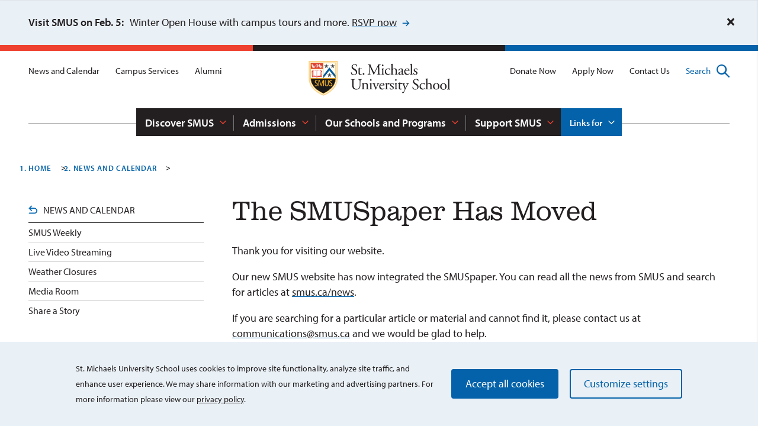

--- FILE ---
content_type: text/html; charset=UTF-8
request_url: https://www.smus.ca/news/smuspaper
body_size: 27046
content:
<!DOCTYPE html>
<html lang="en" dir="ltr" prefix="og: https://ogp.me/ns#">
  <head>
    <meta charset="utf-8" />
<link rel="canonical" href="https://www.smus.ca/news/smuspaper" />
<meta property="og:site_name" content="The SMUSpaper Has Moved | St. Michaels University School | Victoria, BC | JK-12 Boarding and Day School" />
<meta property="og:type" content="Basic Page" />
<meta property="og:url" content="https://www.smus.ca/news/smuspaper" />
<meta property="og:title" content="The SMUSpaper Has Moved" />
<meta name="baggage" content="sentry-trace_id=60efe7364ff44af29634dc2404857aed,sentry-public_key=085bbfde3c7148a2bf6d7ca36c26a05a,sentry-environment=prod" />
<meta name="sentry-trace" content="60efe7364ff44af29634dc2404857aed-187c2c953e964790" />
<meta name="Generator" content="Drupal 10 (https://www.drupal.org)" />
<meta name="MobileOptimized" content="width" />
<meta name="HandheldFriendly" content="true" />
<meta name="viewport" content="width=device-width, initial-scale=1.0" />
<link rel="icon" href="/core/misc/favicon.ico" type="image/vnd.microsoft.icon" />
<script src="/sites/default/files/google_tag/default_container/google_tag.script.js?t94jwv" defer></script>

    <title>The SMUSpaper Has Moved | St. Michaels University School | Victoria, BC | JK-12 Boarding and Day School</title>
    <style>
      /* CSS Aggregation breaks when this is included in style.scss */
          </style>
    
    <link href="https://fonts.googleapis.com/css2?family=Public+Sans:wght@300;400;700&display=swap" rel="preload" as="style">
    <link rel="stylesheet" href="https://fonts.googleapis.com/css2?family=Public+Sans:wght@300;400;700&display=swap">
        <link rel="preload" href="https://use.typekit.net/gfg0bwv.css" as="style">
    <link rel="stylesheet" href="https://use.typekit.net/gfg0bwv.css">
    
        <link rel="apple-touch-icon" sizes="180x180" href="/themes/custom/smus/images/apple-touch-icon.png">
    <link rel="icon" type="image/png" sizes="32x32" href="/themes/custom/smus/images/favicon-32x32.png">
    <link rel="icon" type="image/png" sizes="16x16" href="/themes/custom/smus/images/favicon-16x16.png">
    <link rel="shortcut icon" href="/themes/custom/smus/images/favicon.ico">
    
        <link rel="stylesheet" media="all" href="/sites/default/files/css/css_HVWPZz1nhD7a9KAdhMLPE5HL1cd1mJP992wLOImcdHk.css?delta=0&amp;language=en&amp;theme=smus&amp;include=eJxtjsEOwyAMQ38IlU9CAawOLSETKZvY149RTbv0Ej_bBycxmQ0fyeDSyQIz2mE_XzXPThsmNSEubzj0kFTvBVPkwYVqgr8KQ6QG1ygHpqH98H_c1qhJN7-zRuLF4Vv1iHSjWsH-InM27ICcTz8LXubX3URzZ3wAT7pTSg" />
<link rel="stylesheet" media="all" href="/sites/default/files/css/css_616BDiW0PqHAgAf7crZEccS9eUrQou6_otWEi-wD8pc.css?delta=1&amp;language=en&amp;theme=smus&amp;include=eJxtjsEOwyAMQ38IlU9CAawOLSETKZvY149RTbv0Ej_bBycxmQ0fyeDSyQIz2mE_XzXPThsmNSEubzj0kFTvBVPkwYVqgr8KQ6QG1ygHpqH98H_c1qhJN7-zRuLF4Vv1iHSjWsH-InM27ICcTz8LXubX3URzZ3wAT7pTSg" />

    
        <script src="https://use.fontawesome.com/releases/v5.12.0/js/all.js" defer crossorigin="anonymous"></script>
<script src="https://use.fontawesome.com/releases/v5.12.0/js/v4-shims.js" defer crossorigin="anonymous"></script>

  </head>

  <body class="path-node page-node-type-rad-page">
        <a href="#main-content" class="visually-hidden focusable skip-link">
      Skip to main content
    </a>
    <noscript><iframe src="https://www.googletagmanager.com/ns.html?id=GTM-T3NS6N" height="0" width="0" style="display:none;visibility:hidden"></iframe></noscript>
      <div class="dialog-off-canvas-main-canvas" data-off-canvas-main-canvas>
    
  <div class="region region-alert">
    <div id="block-smus-sitealert" class="block block-rad-alert block-rad-alert-block">
  
    
      <div class="js-rad-alert-container"></div>
  </div>

  </div>


<div class="layout-container">

  <section class="site-accent"> <p class="red"></p> <p class="black"></p> <p class="blue"></p> </section>
  <header role="banner"  class="site-header">
  <hr />
  <div class="site-header__content">
    <section class="site-header__center">
      <a href="/" class="site-header__logo">
        <svg class="logo__image" width="240px" height="60px" viewBox="0 0 240 60" version="1.1" xmlns="http://www.w3.org/2000/svg" xmlns:xlink="http://www.w3.org/1999/xlink">
    <g id="Page-1" stroke="none" stroke-width="1" fill="none" fill-rule="evenodd">
        <g id="SMUS-Logo" transform="translate(0.930097, 0.986538)" fill-rule="nonzero">
            <g id="SMUS-Logo-Text" fill="currentColor" transform="translate(71.554040, 4.698462)">
                <path d="M5.04790177,18.9773077 C2.84596007,18.9773077 1.45722217,18.3034615 0.959746466,18.0173077 C0.645183366,17.4473077 0.303824166,15.6046154 0.251396966,14.3826923 C0.384212466,14.2026923 0.774503766,14.1496154 0.879358066,14.3065385 C1.27314457,15.6288462 2.34964937,18.1730769 5.38926107,18.1730769 C7.59236787,18.1730769 8.66654257,16.7457692 8.66654257,15.1880769 C8.66654257,14.0457692 8.43003777,12.7730769 6.51586297,11.5534615 L4.02615427,9.9426923 C2.71547467,9.0865385 1.19625127,7.6073077 1.19625127,5.4784615 C1.19625127,3.01269231 3.13489207,1.01307692 6.54382417,1.01307692 C7.35586297,1.01307692 8.29955227,1.14230769 8.97994067,1.35 C9.32129987,1.42846154 9.68829017,1.50576923 9.89799887,1.50576923 C10.1345038,2.13 10.3710086,3.58384615 10.3710086,4.6742308 C10.2661543,4.83 9.84557167,4.9073077 9.71508627,4.7503846 C9.37372707,3.50538462 8.66654257,1.81730769 6.15003777,1.81730769 C3.58110567,1.81730769 3.03003777,3.50538462 3.03003777,4.6984615 C3.03003777,6.2053846 4.28829017,7.2703846 5.25761057,7.8923077 L7.35586297,9.1903846 C9.00790177,10.2034615 10.6319795,11.7103846 10.6319795,14.175 C10.6319795,17.0307692 8.45683387,18.9773077 5.04790177,18.9773077" id="Fill-1"></path>
                <path d="M15.4564455,9.4246154 C15.012562,9.4246154 14.9857659,9.5030769 14.9857659,10.0476923 L14.9857659,14.9030769 C14.9857659,16.4088462 15.1698436,17.7842308 16.8987756,17.7842308 C17.1609115,17.7842308 17.3974164,17.7311538 17.6071251,17.655 C17.84363,17.5765385 18.1826591,17.2915385 18.2618824,17.2915385 C18.4715912,17.2915385 18.5764455,17.5765385 18.5240183,17.7311538 C18.0533387,18.2769231 17.1084844,18.9265385 15.7733387,18.9265385 C13.5178047,18.9265385 13.0471251,17.6803846 13.0471251,16.1226923 L13.0471251,10.1769231 C13.0471251,9.4765385 13.019164,9.4246154 12.4960572,9.4246154 L11.7609115,9.4246154 C11.60363,9.3207692 11.5768339,9.0346154 11.6816882,8.8788462 C12.44363,8.6446154 13.0995523,8.3076923 13.3605232,8.0746154 C13.7018824,7.7642308 14.1981931,7.0626923 14.4626591,6.5423077 C14.5919795,6.4903846 14.9053776,6.4903846 15.012562,6.6726923 L15.012562,7.8403846 C15.012562,8.3076923 15.0381931,8.3342308 15.4832416,8.3342308 L18.394698,8.3342308 C18.708096,8.5684615 18.6556688,9.2688462 18.419164,9.4246154 L15.4564455,9.4246154" id="Fill-2"></path>
                <path d="M19.9663484,17.4992308 C19.9663484,16.6165385 20.5943096,15.9669231 21.4343096,15.9669231 C22.3267368,15.9669231 22.9022708,16.6673077 22.9022708,17.4992308 C22.9022708,18.3288462 22.3267368,18.9265385 21.4343096,18.9265385 C20.674698,18.9265385 19.9663484,18.3807692 19.9663484,17.4992308" id="Fill-3"></path>
                <path d="M37.580717,11.6307692 C38.184213,12.8515385 38.762077,14.0457692 39.390038,15.1880769 L39.442465,15.1880769 C40.149649,13.9684615 40.805572,12.6184615 41.460329,11.2938462 L43.925572,6.3346154 C45.131397,3.97384615 45.864213,2.54423077 45.91897,1.35 C46.809067,1.42846154 47.35897,1.42846154 47.885572,1.42846154 C48.540329,1.42846154 49.404795,1.40192308 50.216834,1.35 C50.374115,1.45384615 50.374115,1.89576923 50.242465,1.99961538 L49.691397,2.05153846 C48.041688,2.23384615 47.830814,2.7 47.857611,4.5184615 C47.910038,7.2703846 47.936834,12.0726923 48.146543,15.8111538 C48.224601,17.1092308 48.19897,17.7842308 49.430426,17.9146154 L50.269261,17.9919231 C50.426543,18.1488462 50.399746,18.5376923 50.216834,18.6415385 C49.141494,18.5896154 48.067319,18.5630769 47.122465,18.5630769 C46.205572,18.5630769 45.026543,18.5896154 43.952368,18.6415385 C43.76829,18.5111538 43.740329,18.1488462 43.897611,17.9919231 L44.660717,17.9146154 C45.943436,17.7842308 45.943436,17.3688462 45.943436,15.7084615 L45.864213,4.8819231 L45.811785,4.8819231 C45.630038,5.1680769 44.632756,7.2438462 44.109649,8.2569231 L41.774892,12.7996154 C40.595863,15.0842308 39.417999,17.5246154 38.943824,18.7188462 C38.891397,18.7973077 38.786543,18.8226923 38.682853,18.8226923 C38.630426,18.8226923 38.497611,18.7973077 38.445183,18.7188462 C38.000135,17.3434615 36.744213,14.7980769 36.140717,13.5265385 L33.781494,8.5165385 C33.230426,7.3223077 32.679358,5.9723077 32.101494,4.7780769 L32.049067,4.7780769 C31.944213,6.3865385 31.867319,7.8923077 31.788096,9.3992308 C31.710038,10.9823077 31.605183,13.2934615 31.605183,15.5007692 C31.605183,17.4207692 31.762465,17.8361538 32.784213,17.9146154 L33.781494,17.9919231 C33.963242,18.1488462 33.937611,18.5630769 33.753533,18.6415385 C32.864601,18.5896154 31.840523,18.5630769 30.845572,18.5630769 C30.005572,18.5630769 29.061882,18.5896154 28.1694552,18.6415385 C28.0121737,18.5111538 27.9597465,18.1211538 28.117028,17.9919231 L28.694892,17.9146154 C29.797028,17.7842308 30.162853,17.6030769 30.320135,15.7846154 C30.477416,14.0711538 30.609067,12.6438462 30.766348,10.0742308 C30.897999,7.9188462 31.002853,5.7115385 31.05528,4.28423077 C31.107708,2.64807692 30.897999,2.31115385 29.298387,2.05153846 L28.880135,1.99961538 C28.747319,1.84384615 28.77295,1.45384615 28.983824,1.35 C29.769067,1.40192308 30.399358,1.42846154 31.05528,1.42846154 C31.657611,1.42846154 32.36596,1.42846154 33.230426,1.35 C33.125572,2.36307692 33.781494,3.97384615 34.593533,5.6342308 L37.580717,11.6307692" id="Fill-4"></path>
                <path d="M52.918581,11.1126923 C52.918581,10.0996154 52.918581,9.9703846 52.210232,9.5030769 L51.973727,9.3473077 C51.868873,9.2423077 51.868873,8.9573077 51.999358,8.8788462 C52.601688,8.6723077 54.097611,7.9961538 54.699941,7.6073077 C54.831591,7.6073077 54.936446,7.6592308 54.962077,7.7642308 C54.909649,8.6723077 54.857222,9.9184615 54.857222,10.9823077 L54.857222,15.6565385 C54.857222,17.5246154 54.909649,17.7842308 55.853339,17.9146154 L56.404407,17.9919231 C56.586154,18.1211538 56.533727,18.5630769 56.35198,18.6415385 C55.564407,18.5896154 54.804795,18.5630769 53.887902,18.5630769 C52.943047,18.5630769 52.157805,18.5896154 51.423824,18.6415385 C51.238581,18.5630769 51.186154,18.1211538 51.371397,17.9919231 L51.9213,17.9146154 C52.89062,17.7842308 52.918581,17.5246154 52.918581,15.6565385 L52.918581,11.1126923 Z M55.066931,2.7 C55.066931,3.60923077 54.411009,4.02461538 53.703824,4.02461538 C52.89062,4.02461538 52.367513,3.45230769 52.367513,2.75192308 C52.367513,1.89576923 53.023436,1.37769231 53.783047,1.37769231 C54.56829,1.37769231 55.066931,1.97423077 55.066931,2.7 L55.066931,2.7 Z" id="Fill-5"></path>
                <path d="M66.077805,8.4126923 C66.286348,8.5926923 66.469261,9.0103846 66.469261,9.4511538 C66.469261,9.9184615 66.207125,10.4123077 65.893727,10.4123077 C65.760912,10.4123077 65.631591,10.3603846 65.526737,10.2288462 C64.948873,9.5284615 63.979552,8.8534615 62.905378,8.8534615 C61.069261,8.8534615 59.287902,10.2807692 59.287902,13.0326923 C59.287902,15.0588462 60.702271,17.4726923 63.508873,17.4726923 C65.028096,17.4726923 65.813339,16.7988462 66.416834,15.915 C66.625378,15.8630769 66.863047,16.0453846 66.889844,16.2784615 C65.997416,18.2007692 64.03198,18.9265385 62.511591,18.9265385 C61.121688,18.9265385 59.837805,18.4857692 58.920912,17.6030769 C58.001688,16.7192308 57.399358,15.4476923 57.399358,13.7607692 C57.399358,10.9569231 59.391591,7.9707692 63.743047,7.9707692 C64.345378,7.9707692 65.369455,8.1011538 66.077805,8.4126923" id="Fill-6"></path>
                <path d="M68.618776,3.92192308 C68.618776,2.38846154 68.59198,2.23384615 67.806737,1.76538462 L67.545766,1.61076923 C67.41295,1.53230769 67.41295,1.16884615 67.545766,1.09038462 C68.200523,0.88384615 69.43198,0.49384615 70.375669,0 C70.480523,0 70.585378,0.05192308 70.637805,0.15576923 C70.609844,0.93576923 70.557416,2.23384615 70.557416,3.37615385 L70.557416,8.8280769 C70.557416,9.0623077 70.585378,9.2688462 70.662271,9.3207692 C71.607125,8.5926923 72.865378,7.9707692 74.202853,7.9707692 C76.692562,7.9707692 77.584989,9.5030769 77.584989,11.3203846 L77.584989,15.6565385 C77.584989,17.5246154 77.637416,17.8107692 78.581106,17.9146154 L79.289455,17.9919231 C79.471203,18.1211538 79.418776,18.5630769 79.237028,18.6415385 C78.292174,18.5896154 77.532562,18.5630769 76.615669,18.5630769 C75.670814,18.5630769 74.883242,18.5896154 74.176057,18.6415385 C73.99431,18.5630769 73.939552,18.1211538 74.12363,17.9919231 L74.649067,17.9146154 C75.618387,17.7588462 75.644018,17.5246154 75.644018,15.6565385 L75.644018,11.9434615 C75.644018,10.2807692 74.830814,9.1661538 73.15431,9.1661538 C72.261882,9.1661538 71.581494,9.4765385 71.108484,9.8665385 C70.637805,10.2553846 70.557416,10.3846154 70.557416,11.2938462 L70.557416,15.6565385 C70.557416,17.5246154 70.609844,17.7842308 71.554698,17.9146154 L72.105766,17.9919231 C72.289844,18.0969231 72.237416,18.5630769 72.053339,18.6415385 C71.265766,18.5896154 70.506154,18.5630769 69.588096,18.5630769 C68.644407,18.5630769 67.859164,18.5896154 67.019164,18.6415385 C66.837416,18.5630769 66.784989,18.1211538 66.966737,17.9919231 L67.622659,17.9146154 C68.59198,17.8107692 68.618776,17.5246154 68.618776,15.6565385 L68.618776,3.92192308" id="Fill-7"></path>
                <path d="M82.119358,16.2011538 C82.119358,15.1880769 82.880135,14.7980769 84.424989,14.2788462 C84.897999,14.1230769 85.344213,14.0203846 85.501494,14.0203846 C85.657611,14.0203846 85.762465,14.0711538 85.762465,14.3584615 L85.710038,15.8896154 C85.710038,16.4330769 85.683242,16.7988462 85.368679,17.1092308 C85.107708,17.3688462 84.294504,17.7588462 83.769067,17.7588462 C82.433921,17.7588462 82.119358,16.6419231 82.119358,16.2011538 Z M82.27664,14.3065385 C80.600135,14.9030769 80.101494,15.5007692 80.101494,16.5126923 C80.101494,17.2396154 80.414892,17.8880769 80.913533,18.3288462 C81.359746,18.7188462 81.987708,18.9265385 82.747319,18.9265385 C83.482465,18.9265385 84.057999,18.5896154 84.635863,18.2769231 C85.160135,17.9919231 85.473533,17.7588462 85.657611,17.7588462 C85.814892,17.7588462 85.972174,17.9653846 86.077028,18.1211538 C86.523242,18.6923077 87.153533,18.9265385 87.781494,18.9265385 C89.066543,18.9265385 89.983436,17.9146154 89.983436,17.7842308 C89.983436,17.6030769 89.904213,17.4473077 89.799358,17.4473077 C89.722465,17.4473077 89.589649,17.5511538 89.457999,17.6284615 C89.300717,17.7069231 89.066543,17.7842308 88.803242,17.7842308 C87.781494,17.7842308 87.544989,16.7192308 87.596251,15.525 L87.755863,11.0088462 C87.833921,9.0623077 86.915863,7.9707692 85.027319,7.9707692 C83.11431,7.9707692 80.153921,9.8146154 80.153921,11.1646154 C80.153921,11.3976923 80.283242,11.5269231 80.519746,11.5269231 C80.913533,11.5269231 81.621882,11.3457692 82.014504,11.0342308 C82.224213,10.8784615 82.249844,10.5669231 82.27664,10.1515385 C82.329067,9.3473077 83.221494,8.9826923 83.95431,8.9826923 C85.578387,8.9826923 85.89528,10.2807692 85.867319,11.2407692 L85.842853,12.4361538 C85.814892,12.825 85.790426,13.0603846 85.39664,13.1884615 L82.27664,14.3065385 L82.27664,14.3065385 Z" id="Fill-8"></path>
                <path d="M92.315863,11.1380769 C92.131785,11.1380769 92.131785,11.0607692 92.131785,11.0088462 C92.158581,10.1515385 93.494892,8.7496154 95.042077,8.7496154 C96.562465,8.7496154 97.061106,9.6588462 97.061106,10.3846154 C97.061106,10.7226923 96.980717,10.8265385 96.903824,10.8784615 C96.694115,11.0342308 96.116251,11.1380769 94.177611,11.1380769 L92.315863,11.1380769 Z M97.4013,11.9169231 C98.503436,11.9169231 98.869261,11.8903846 98.947319,11.7346154 C98.999746,11.6307692 99.053339,11.4242308 99.053339,11.0607692 C99.053339,9.5030769 97.584213,7.9707692 95.331009,7.9707692 C92.184213,7.9707692 90.061494,10.6453846 90.061494,13.8369231 C90.061494,14.9803846 90.374892,16.2011538 91.162465,17.2130769 C91.922077,18.2007692 93.260717,18.9265385 94.962853,18.9265385 C96.32596,18.9265385 98.214504,18.2769231 99.07897,16.5126923 C99.053339,16.2784615 98.869261,16.1226923 98.60829,16.2011538 C97.795086,17.2130769 97.061106,17.4726923 96.195475,17.4726923 C93.390038,17.4726923 91.845183,15.24 91.845183,12.6184615 C91.845183,11.9688462 91.869649,11.9169231 92.552368,11.9169231 L97.4013,11.9169231 L97.4013,11.9169231 Z" id="Fill-9"></path>
                <path d="M103.142659,15.6565385 C103.142659,17.5246154 103.195086,17.7842308 104.137611,17.9146154 L104.767902,17.9919231 C104.949649,18.1211538 104.897222,18.5630769 104.715475,18.6415385 C103.851009,18.5896154 103.090232,18.5630769 102.171009,18.5630769 C101.229649,18.5630769 100.442077,18.5896154 99.654504,18.6415385 C99.472756,18.5630769 99.420329,18.1211538 99.602077,17.9919231 L100.205572,17.9146154 C101.177222,17.7842308 101.201688,17.5246154 101.201688,15.6565385 L101.201688,3.92192308 C101.201688,2.38846154 101.177222,2.23384615 100.389649,1.76538462 L100.127513,1.61076923 C99.995863,1.53230769 99.995863,1.16884615 100.127513,1.09038462 C100.783436,0.88384615 102.013727,0.49384615 102.958581,0 C103.063436,0 103.16829,0.05192308 103.220717,0.15576923 C103.195086,0.93576923 103.142659,2.23384615 103.142659,3.37615385 L103.142659,15.6565385" id="Fill-10"></path>
                <path d="M111.92363,8.4380769 C112.157805,9.0103846 112.343047,9.84 112.343047,10.5403846 C112.238193,10.7226923 111.844407,10.7746154 111.715086,10.6188462 C111.268873,9.4765385 110.4813,8.7242308 109.407125,8.7242308 C108.385378,8.7242308 107.73062,9.3726923 107.73062,10.3084615 C107.73062,11.3723077 108.829261,11.9434615 109.748484,12.4626923 C111.137222,13.2415385 112.422271,14.1230769 112.422271,15.9669231 C112.422271,17.94 110.586154,18.9265385 108.647513,18.9265385 C107.413727,18.9265385 106.496834,18.6669231 105.842077,18.1488462 C105.632368,17.655 105.475086,16.3823077 105.527513,15.525 C105.656834,15.3692308 105.998193,15.3438462 106.131009,15.5007692 C106.576057,16.9269231 107.413727,18.1730769 108.908484,18.1730769 C109.853339,18.1730769 110.665378,17.6284615 110.665378,16.5126923 C110.665378,15.3184615 109.616834,14.6688462 108.647513,14.1230769 C107.127125,13.2669231 106.05062,12.3588462 106.05062,10.9303846 C106.05062,9.0346154 107.623436,7.9707692 109.616834,7.9707692 C110.717805,7.9707692 111.687125,8.2303846 111.92363,8.4380769" id="Fill-11"></path>
                <path d="M15.035863,32.7519231 C15.035863,31.1423077 14.9834358,28.1573077 14.5372222,27.3796154 C14.3554747,27.0669231 13.8812999,26.8857692 13.2265426,26.8338462 L12.5706203,26.7819231 C12.4145038,26.5996154 12.466931,26.2615385 12.6230475,26.1576923 C13.620329,26.2096154 14.5896494,26.2361538 15.6137271,26.2361538 C16.714698,26.2361538 17.4230475,26.2096154 18.3644067,26.1576923 C18.5741154,26.2880769 18.5484844,26.625 18.4168339,26.7819231 L17.7888727,26.8338462 C17.1329504,26.8857692 16.6075135,27.1188462 16.4781931,27.4557692 C16.0844067,28.3130769 16.1123679,31.2980769 16.1123679,32.7519231 L16.1123679,35.6861538 C16.1123679,37.9442308 15.7430475,40.3326923 14.2750863,41.8903846 C13.1496494,43.1111538 11.2086785,43.785 9.27003777,43.785 C7.46071737,43.785 5.65139697,43.4480769 4.36751347,42.3588462 C2.97761057,41.2165385 2.32285327,39.3207692 2.32285327,36.2319231 L2.32285327,30.1038462 C2.32285327,27.4038462 2.27042607,26.9619231 0.750037766,26.8338462 L0.0941153659,26.7819231 C-0.0620011341,26.6780769 -0.00957393409,26.2361538 0.146542566,26.1576923 C1.45722217,26.2096154 2.34964937,26.2361538 3.39586297,26.2361538 C4.47236787,26.2361538 5.33683387,26.2096154 6.62071737,26.1576923 C6.77799887,26.2361538 6.83042607,26.6780769 6.67314457,26.7819231 L6.04518337,26.8338462 C4.52479497,26.9619231 4.47236787,27.4038462 4.47236787,30.1038462 L4.47236787,35.7115385 C4.47236787,39.8907692 5.78304747,42.6438462 9.79314457,42.6438462 C13.594698,42.6438462 15.035863,39.6842308 15.035863,35.7380769 L15.035863,32.7519231" id="Fill-12"></path>
                <path d="M19.7298436,35.9203846 C19.7298436,34.9073077 19.7298436,34.7780769 19.0226591,34.3107692 L18.7873193,34.155 C18.68363,34.05 18.68363,33.765 18.8129504,33.6876923 C19.4152805,33.48 20.9112028,32.8038462 21.4343096,32.415 C21.539164,32.415 21.6708145,32.4669231 21.7232416,32.5961538 C21.6708145,33.1938462 21.6708145,33.5838462 21.6708145,33.8180769 C21.6708145,33.9738462 21.7756688,34.1019231 21.9597465,34.1019231 C23.0583873,33.4280769 24.2921737,32.7784615 25.6273193,32.7784615 C27.8059601,32.7784615 28.694892,34.2588462 28.694892,35.9965385 L28.694892,40.4642308 C28.694892,42.3323077 28.747319,42.5919231 29.692174,42.7223077 L30.267708,42.7996154 C30.451785,42.9288462 30.399358,43.3707692 30.21528,43.4480769 C29.430038,43.3973077 28.670426,43.3707692 27.7535329,43.3707692 C26.8086785,43.3707692 26.0211057,43.3973077 25.3139213,43.4480769 C25.1321737,43.3707692 25.0797465,42.9288462 25.2614941,42.7996154 L25.7601348,42.7223077 C26.7294552,42.5665385 26.7562513,42.3323077 26.7562513,40.4642308 L26.7562513,36.5942308 C26.7562513,35.1161538 26.0735329,34.0246154 24.2921737,34.0246154 C23.2960572,34.0246154 22.4304261,34.44 22.0646009,34.9338462 C21.7232416,35.3746154 21.6708145,35.7380769 21.6708145,36.4903846 L21.6708145,40.4642308 C21.6708145,42.3323077 21.7232416,42.5665385 22.666931,42.7223077 L23.1387756,42.7996154 C23.3228533,42.9288462 23.2704261,43.3707692 23.0863484,43.4480769 C22.379164,43.3973077 21.6183873,43.3707692 20.7014941,43.3707692 C19.7578047,43.3707692 18.9702319,43.3973077 18.2374164,43.4480769 C18.0533387,43.3707692 18.0009115,42.9288462 18.1849892,42.7996154 L18.7348921,42.7223077 C19.7053776,42.5919231 19.7298436,42.3323077 19.7298436,40.4642308 L19.7298436,35.9203846" id="Fill-13"></path>
                <path d="M32.864601,35.9203846 C32.864601,34.9073077 32.864601,34.7780769 32.156251,34.3107692 L31.919746,34.155 C31.814892,34.05 31.814892,33.765 31.946543,33.6876923 C32.550038,33.48 34.042465,32.8038462 34.64596,32.415 C34.777611,32.415 34.882465,32.4669231 34.906931,32.5719231 C34.854504,33.48 34.802077,34.7261538 34.802077,35.79 L34.802077,40.4642308 C34.802077,42.3323077 34.854504,42.5919231 35.799358,42.7223077 L36.350426,42.7996154 C36.534504,42.9288462 36.482077,43.3707692 36.297999,43.4480769 C35.510426,43.3973077 34.750814,43.3707692 33.832756,43.3707692 C32.889067,43.3707692 32.103824,43.3973077 31.368679,43.4480769 C31.186931,43.3707692 31.134504,42.9288462 31.316251,42.7996154 L31.867319,42.7223077 C32.83664,42.5919231 32.864601,42.3323077 32.864601,40.4642308 L32.864601,35.9203846 Z M35.014115,27.5076923 C35.014115,28.4169231 34.359358,28.8323077 33.648679,28.8323077 C32.83664,28.8323077 32.313533,28.26 32.313533,27.5596154 C32.313533,26.7034615 32.96829,26.1853846 33.729067,26.1853846 C34.515475,26.1853846 35.014115,26.7819231 35.014115,27.5076923 L35.014115,27.5076923 Z" id="Fill-14"></path>
                <path d="M38.552368,35.7115385 C38.158581,34.7503846 37.922077,33.9219231 36.978387,33.7903846 L36.454115,33.7130769 C36.297999,33.5053846 36.322465,33.1419231 36.534504,33.0646154 C37.189261,33.1153846 38.107319,33.1419231 38.996251,33.1419231 C39.704601,33.1419231 40.230038,33.1153846 41.1213,33.0646154 C41.304213,33.1684615 41.331009,33.5838462 41.146931,33.7130769 L40.832368,33.765 C40.020329,33.8942308 39.993533,34.0246154 40.254504,34.8034615 C40.857999,36.5942308 41.617611,38.4126923 42.221106,39.7626923 C42.457611,40.2807692 42.562465,40.515 42.641688,40.5923077 C42.746543,40.515 42.92829,40.1515385 43.140329,39.6057692 C43.479358,38.7242308 44.37062,36.4661538 44.632756,35.79 C45.000912,34.8819231 45.106931,34.3361538 45.106931,34.1803846 C45.106931,33.9461538 44.947319,33.8423077 44.632756,33.7903846 L44.029261,33.7130769 C43.873145,33.5319231 43.899941,33.1684615 44.081688,33.0646154 C44.894892,33.1153846 45.550814,33.1419231 46.04829,33.1419231 C46.704213,33.1419231 47.150426,33.1153846 47.885572,33.0646154 C48.067319,33.1684615 48.094115,33.5573077 47.936834,33.7130769 L47.544213,33.765 C46.626154,33.8942308 46.389649,34.5703846 45.630038,36.0242308 C45.264213,36.7246154 43.63664,40.4884615 43.217222,41.5534615 C42.956251,42.2019231 42.694115,42.7996154 42.352756,43.6823077 C42.300329,43.7607692 42.195475,43.785 42.09062,43.785 C41.95897,43.785 41.829649,43.7607692 41.749261,43.6823077 C41.540717,42.9565385 41.146931,41.9434615 40.753145,40.9823077 L38.552368,35.7115385" id="Fill-15"></path>
                <path d="M50.115475,35.9457692 C49.932562,35.9457692 49.932562,35.8684615 49.932562,35.8165385 C49.958193,34.9592308 51.295669,33.5573077 52.842853,33.5573077 C54.363242,33.5573077 54.861882,34.4665385 54.861882,35.1923077 C54.861882,35.5303846 54.781494,35.6342308 54.702271,35.6861538 C54.492562,35.8419231 53.917028,35.9457692 51.976057,35.9457692 L50.115475,35.9457692 Z M55.200912,36.7246154 C56.301882,36.7246154 56.668873,36.6980769 56.748096,36.5423077 C56.800523,36.4384615 56.85295,36.2319231 56.85295,35.8684615 C56.85295,34.3107692 55.384989,32.7784615 53.129455,32.7784615 C49.984989,32.7784615 47.862271,35.4530769 47.862271,38.6446154 C47.862271,39.7880769 48.176834,41.0088462 48.963242,42.0207692 C49.724018,43.0084615 51.059164,43.7342308 52.76363,43.7342308 C54.126737,43.7342308 56.01295,43.0846154 56.879746,41.3203846 C56.85295,41.0861538 56.668873,40.9303846 56.406737,41.0088462 C55.594698,42.0207692 54.861882,42.2803846 53.995086,42.2803846 C51.190814,42.2803846 49.64363,40.0476923 49.64363,37.4261538 C49.64363,36.7765385 49.671591,36.7246154 50.35198,36.7246154 L55.200912,36.7246154 L55.200912,36.7246154 Z" id="Fill-16"></path>
                <path d="M59.264601,35.9203846 C59.264601,34.9073077 59.264601,34.7780769 58.557416,34.3107692 L58.320912,34.155 C58.216057,34.05 58.216057,33.765 58.347708,33.6876923 C58.951203,33.48 60.338776,32.8038462 60.993533,32.415 C61.126348,32.4403846 61.203242,32.4923077 61.203242,32.5961538 L61.203242,34.1019231 C61.203242,34.2323077 61.231203,34.3107692 61.28363,34.3361538 C62.200523,33.5838462 63.19664,32.7784615 64.16596,32.7784615 C64.821882,32.7784615 65.347319,33.1938462 65.347319,33.8180769 C65.347319,34.6742308 64.63664,35.0111538 64.218387,35.0111538 C63.956251,35.0111538 63.824601,34.9338462 63.642853,34.83 C63.249067,34.5703846 62.85528,34.4134615 62.489455,34.4134615 C62.070038,34.4134615 61.75431,34.6476923 61.544601,34.9338462 C61.28363,35.2961538 61.203242,36.0484615 61.203242,36.9323077 L61.203242,40.4642308 C61.203242,42.3323077 61.255669,42.6438462 62.25295,42.7223077 L63.19664,42.7996154 C63.380717,42.9288462 63.32596,43.3707692 63.144213,43.4480769 C61.911591,43.3973077 61.150814,43.3707692 60.233921,43.3707692 C59.290232,43.3707692 58.504989,43.3973077 57.822271,43.4480769 C57.640523,43.3707692 57.588096,42.9288462 57.769844,42.7996154 L58.268484,42.7223077 C59.237805,42.5665385 59.264601,42.3323077 59.264601,40.4642308 L59.264601,35.9203846" id="Fill-17"></path>
                <path d="M71.950814,33.2457692 C72.187319,33.8180769 72.371397,34.6476923 72.371397,35.3480769 C72.266543,35.5303846 71.872756,35.5823077 71.741106,35.4265385 C71.294892,34.2842308 70.509649,33.5319231 69.43431,33.5319231 C68.412562,33.5319231 67.75664,34.1803846 67.75664,35.1161538 C67.75664,36.18 68.857611,36.7511538 69.775669,37.2703846 C71.165572,38.0492308 72.44829,38.9307692 72.44829,40.7746154 C72.44829,42.7476923 70.614504,43.7342308 68.673533,43.7342308 C67.443242,43.7342308 66.526348,43.4746154 65.870426,42.9565385 C65.660717,42.4626923 65.502271,41.1888462 65.554698,40.3326923 C65.686348,40.1780769 66.027708,40.1515385 66.157028,40.3084615 C66.603242,41.7346154 67.443242,42.9807692 68.937999,42.9807692 C69.879358,42.9807692 70.692562,42.4361538 70.692562,41.3203846 C70.692562,40.1261538 69.645183,39.4765385 68.673533,38.9307692 C67.15431,38.0746154 66.080135,37.1665385 66.080135,35.7380769 C66.080135,33.8423077 67.651785,32.7784615 69.645183,32.7784615 C70.744989,32.7784615 71.71664,33.0380769 71.950814,33.2457692" id="Fill-18"></path>
                <path d="M75.174504,35.9203846 C75.174504,34.9073077 75.174504,34.7780769 74.467319,34.3107692 L74.233145,34.155 C74.12829,34.05 74.12829,33.765 74.257611,33.6876923 C74.861106,33.48 76.355863,32.8038462 76.959358,32.415 C77.088679,32.415 77.193533,32.4669231 77.220329,32.5719231 C77.167902,33.48 77.115475,34.7261538 77.115475,35.79 L77.115475,40.4642308 C77.115475,42.3323077 77.167902,42.5919231 78.112756,42.7223077 L78.661494,42.7996154 C78.845572,42.9288462 78.793145,43.3707692 78.609067,43.4480769 C77.823824,43.3973077 77.063047,43.3707692 76.146154,43.3707692 C75.202465,43.3707692 74.414892,43.3973077 73.682077,43.4480769 C73.497999,43.3707692 73.445572,42.9288462 73.629649,42.7996154 L74.180717,42.7223077 C75.150038,42.5919231 75.174504,42.3323077 75.174504,40.4642308 L75.174504,35.9203846 Z M77.325183,27.5076923 C77.325183,28.4169231 76.670426,28.8323077 75.962077,28.8323077 C75.150038,28.8323077 74.624601,28.26 74.624601,27.5596154 C74.624601,26.7034615 75.279358,26.1853846 76.040135,26.1853846 C76.826543,26.1853846 77.325183,26.7819231 77.325183,27.5076923 L77.325183,27.5076923 Z" id="Fill-19"></path>
                <path d="M83.432368,34.2323077 C82.986154,34.2323077 82.961688,34.3107692 82.961688,34.8553846 L82.961688,39.7107692 C82.961688,41.2165385 83.143436,42.5919231 84.874698,42.5919231 C85.136834,42.5919231 85.371009,42.5388462 85.583047,42.4626923 C85.817222,42.3842308 86.158581,42.0992308 86.237805,42.0992308 C86.447513,42.0992308 86.552368,42.3842308 86.499941,42.5388462 C86.026931,43.0846154 85.084407,43.7342308 83.746931,43.7342308 C81.491397,43.7342308 81.020717,42.4869231 81.020717,40.9303846 L81.020717,34.9857692 C81.020717,34.2842308 80.995086,34.2323077 80.469649,34.2323077 L79.736834,34.2323077 C79.580717,34.1284615 79.552756,33.8423077 79.657611,33.6876923 C80.417222,33.4523077 81.073145,33.1153846 81.334115,32.8823077 C81.675475,32.5719231 82.174115,31.8703846 82.436251,31.35 C82.567902,31.2980769 82.882465,31.2980769 82.986154,31.4803846 L82.986154,32.6480769 C82.986154,33.1153846 83.014115,33.1419231 83.457999,33.1419231 L86.36829,33.1419231 C86.681688,33.3761538 86.629261,34.0765385 86.395086,34.2323077 L83.432368,34.2323077" id="Fill-20"></path>
                <path d="M86.762077,48.7188462 C86.762077,48.0173077 87.232756,47.6803846 87.81062,47.6803846 L88.309261,47.6803846 C88.727513,47.6803846 88.989649,47.4992308 89.173727,47.2130769 C89.933339,46.0442308 90.457611,44.955 90.694115,44.3307692 C90.771009,44.1230769 90.955086,43.5784615 90.955086,43.215 C90.955086,42.6957692 90.850232,42.3842308 90.508873,41.4242308 L88.466543,35.8684615 C88.020329,34.6476923 87.836251,34.0246154 86.918193,33.8423077 L86.263436,33.7130769 C86.106154,33.5838462 86.131785,33.1419231 86.342659,33.0646154 C87.180329,33.1153846 87.967902,33.1419231 88.832368,33.1419231 C89.539552,33.1419231 90.274698,33.1153846 91.112368,33.0646154 C91.322077,33.1419231 91.348873,33.5838462 91.164795,33.7130769 L90.508873,33.8423077 C90.143047,33.9219231 89.933339,33.9980769 89.933339,34.1803846 C89.933339,34.4919231 90.536834,36.18 90.694115,36.6207692 L91.53295,39.0103846 C91.690232,39.4246154 92.188873,40.8011538 92.293727,40.8519231 C92.37062,40.8011538 92.791203,39.9957692 93.263047,38.9307692 L94.15431,36.8803846 C94.731009,35.5303846 95.071203,34.5703846 95.071203,34.2842308 C95.071203,34.1019231 94.915086,33.9219231 94.440912,33.8423077 L93.628873,33.7130769 C93.447125,33.5838462 93.471591,33.1419231 93.6813,33.0646154 C94.5213,33.1153846 95.306543,33.1419231 95.989261,33.1419231 C96.644018,33.1419231 97.247513,33.1153846 97.980329,33.0646154 C98.191203,33.1684615 98.216834,33.5573077 98.033921,33.7130769 L97.588873,33.7903846 C96.723242,33.9461538 96.250232,34.6996154 95.35897,36.5423077 L93.891009,39.5284615 C93.026543,41.2684615 90.878193,45.7846154 89.59198,48.615 C89.146931,49.6015385 88.517805,49.8357692 87.915475,49.8357692 C87.155863,49.8357692 86.762077,49.3673077 86.762077,48.7188462" id="Fill-21"></path>
                <path d="M108.781494,43.785 C106.578387,43.785 105.188484,43.1111538 104.689844,42.825 C104.376446,42.255 104.035086,40.4123077 103.982659,39.1903846 C104.11431,39.0103846 104.508096,38.9573077 104.61295,39.1142308 C105.006737,40.4365385 106.080912,42.9807692 109.120523,42.9807692 C111.32363,42.9807692 112.397805,41.5534615 112.397805,39.9957692 C112.397805,38.8534615 112.162465,37.5819231 110.249455,36.3611538 L107.757416,34.7503846 C106.446737,33.8942308 104.926348,32.415 104.926348,30.2861538 C104.926348,27.8203846 106.867319,25.8207692 110.273921,25.8207692 C111.087125,25.8207692 112.030814,25.95 112.713533,26.1576923 C113.052562,26.2361538 113.420717,26.3134615 113.630426,26.3134615 C113.864601,26.9376923 114.101106,28.3915385 114.101106,29.4819231 C113.997416,29.6376923 113.577999,29.715 113.446348,29.5580769 C113.104989,28.3130769 112.397805,26.625 109.880135,26.625 C107.311203,26.625 106.76363,28.3130769 106.76363,29.5061538 C106.76363,31.0130769 108.021882,32.0780769 108.991203,32.7 L111.087125,33.9980769 C112.739164,35.0111538 114.363242,36.5180769 114.363242,38.9826923 C114.363242,41.8384615 112.188096,43.785 108.781494,43.785" id="Fill-22"></path>
                <path d="M124.719358,33.2203846 C124.927902,33.4003846 125.113145,33.8180769 125.113145,34.2588462 C125.113145,34.7261538 124.848679,35.22 124.53528,35.22 C124.402465,35.22 124.273145,35.1680769 124.16829,35.0365385 C123.590426,34.3361538 122.621106,33.6611538 121.546931,33.6611538 C119.710814,33.6611538 117.929455,35.0884615 117.929455,37.8403846 C117.929455,39.8665385 119.343824,42.2803846 122.150426,42.2803846 C123.669649,42.2803846 124.457222,41.6065385 125.058387,40.7226923 C125.269261,40.6707692 125.504601,40.8519231 125.531397,41.0861538 C124.63897,43.0084615 122.673533,43.7342308 121.153145,43.7342308 C119.763242,43.7342308 118.479358,43.2934615 117.562465,42.4107692 C116.645572,41.5269231 116.042077,40.2553846 116.042077,38.5684615 C116.042077,35.7646154 118.033145,32.7784615 122.384601,32.7784615 C122.986931,32.7784615 124.011009,32.9088462 124.719358,33.2203846" id="Fill-23"></path>
                <path d="M127.260329,28.7296154 C127.260329,27.1961538 127.235863,27.0415385 126.44829,26.5730769 L126.187319,26.4184615 C126.054504,26.34 126.054504,25.9765385 126.187319,25.8980769 C126.842077,25.6915385 128.073533,25.3015385 129.017222,24.8076923 C129.122077,24.8076923 129.226931,24.8596154 129.279358,24.9634615 C129.253727,25.7434615 129.2013,27.0415385 129.2013,28.1838462 L129.2013,33.6357692 C129.2013,33.87 129.226931,34.0765385 129.306154,34.1284615 C130.248679,33.4003846 131.506931,32.7784615 132.844407,32.7784615 C135.334115,32.7784615 136.226543,34.3107692 136.226543,36.1280769 L136.226543,40.4642308 C136.226543,42.3323077 136.27897,42.6184615 137.222659,42.7223077 L137.931009,42.7996154 C138.112756,42.9288462 138.060329,43.3707692 137.878581,43.4480769 C136.933727,43.3973077 136.174115,43.3707692 135.257222,43.3707692 C134.312368,43.3707692 133.524795,43.3973077 132.817611,43.4480769 C132.635863,43.3707692 132.583436,42.9288462 132.765183,42.7996154 L133.29062,42.7223077 C134.259941,42.5665385 134.285572,42.3323077 134.285572,40.4642308 L134.285572,36.7511538 C134.285572,35.0884615 133.472368,33.9738462 131.795863,33.9738462 C130.903436,33.9738462 130.223047,34.2842308 129.750038,34.6742308 C129.279358,35.0630769 129.2013,35.1923077 129.2013,36.1015385 L129.2013,40.4642308 C129.2013,42.3323077 129.253727,42.5919231 130.196251,42.7223077 L130.747319,42.7996154 C130.931397,42.9046154 130.87897,43.3707692 130.694892,43.4480769 C129.909649,43.3973077 129.148873,43.3707692 128.229649,43.3707692 C127.28829,43.3707692 126.500717,43.3973077 125.660717,43.4480769 C125.47897,43.3707692 125.426543,42.9288462 125.60829,42.7996154 L126.264213,42.7223077 C127.235863,42.6184615 127.260329,42.3323077 127.260329,40.4642308 L127.260329,28.7296154" id="Fill-24"></path>
                <path d="M147.392368,38.5684615 C147.392368,40.5669231 146.684018,42.9565385 144.379552,42.9565385 C142.071591,42.9565385 140.997416,40.4123077 140.997416,38.0492308 C140.997416,35.1923077 142.2813,33.5573077 144.010232,33.5573077 C146.502271,33.5573077 147.392368,36.3611538 147.392368,38.5684615 Z M144.327125,32.7784615 C141.232756,32.7784615 138.743047,35.1161538 138.743047,38.3861538 C138.743047,41.6307692 141.102271,43.7342308 144.115086,43.7342308 C147.392368,43.7342308 149.646737,41.3976923 149.646737,38.1530769 C149.646737,34.9592308 147.261882,32.7784615 144.327125,32.7784615 L144.327125,32.7784615 Z" id="Fill-25"></path>
                <path d="M159.43431,38.8703846 C159.43431,40.8688462 158.727125,43.2584615 156.419164,43.2584615 C154.112368,43.2584615 153.038193,40.7142308 153.038193,38.3511538 C153.038193,35.4942308 154.320912,33.8592308 156.053339,33.8592308 C158.543047,33.8592308 159.43431,36.6630769 159.43431,38.8703846 Z M156.366737,33.0803846 C153.272368,33.0803846 150.782659,35.4180769 150.782659,38.6880769 C150.782659,41.9326923 153.143047,44.0361538 156.158193,44.0361538 C159.43431,44.0361538 161.687513,41.6996154 161.687513,38.455 C161.687513,35.2611538 159.302659,33.0803846 156.366737,33.0803846 L156.366737,33.0803846 Z" id="Fill-26"></path>
                <path d="M166.221882,40.7661538 C166.221882,42.6342308 166.27431,42.8938462 167.219164,43.0242308 L167.847125,43.1015385 C168.031203,43.2307692 167.978776,43.6726923 167.794698,43.75 C166.930232,43.6992308 166.169455,43.6726923 165.252562,43.6726923 C164.308873,43.6726923 163.52363,43.6992308 162.736057,43.75 C162.55198,43.6726923 162.499552,43.2307692 162.68363,43.1015385 L163.287125,43.0242308 C164.256446,42.8938462 164.283242,42.6342308 164.283242,40.7661538 L164.283242,29.0315385 C164.283242,27.4980769 164.256446,27.3434615 163.471203,26.875 L163.206737,26.7203846 C163.077416,26.6419231 163.077416,26.2784615 163.206737,26.2 C163.862659,25.9934615 165.096446,25.6034615 166.040135,25.1096154 C166.144989,25.1096154 166.249844,25.1615385 166.302271,25.2653846 C166.27431,26.0453846 166.221882,27.3434615 166.221882,28.4857692 L166.221882,40.7661538" id="Fill-28"></path>
            </g>
            <path d="M49.3514563,0.013461538 L0,0.013461538 L0,29.8115384 C0,49.4823077 22.8792233,58.4453846 23.8508738,58.816923 C23.8508738,58.816923 23.8415534,58.801923 23.8392233,58.7996153 C23.953398,58.855 24.1398058,58.9276923 24.4485437,59.0465384 L25.1568932,59.3153846 L26.4524272,58.8076923 C27.3996116,58.441923 49.6427184,49.5780769 49.6427184,29.7307692 L49.6427184,0.013461538 L49.3514563,0.013461538" id="Fill-29" fill="#FFFFFE"></path>
            <path d="M48.9949514,0 L0.36,0 L0.36,29.5096153 C0.36,48.9807692 23.0598058,57.876923 24.024466,58.2461538 L25.224466,58.7030769 L26.4163107,58.2380769 C27.3541747,57.8734615 49.4213592,49.0776923 49.4213592,29.4288461 L49.4213592,0 L48.9949514,0" id="Fill-31" fill="#FBD58D"></path>
            <path d="M47.0761165,1.89692308 L2.27650485,1.89692308 L2.27650485,29.5096153 C2.27650485,47.7115384 23.7937864,56.1276923 24.7106796,56.4761538 C24.7118446,56.4784615 25.2151456,56.6665384 25.2151456,56.6665384 L25.7149514,56.4715384 C25.9316505,56.3873077 47.5025243,47.88 47.5025243,29.4288461 L47.5025243,1.89692308 L47.0761165,1.89692308" id="Fill-32" fill="#FFFFFE"></path>
            <path d="M3.65941747,29.5096153 L46.1196116,29.5096153 C46.1196116,29.5096153 46.3759223,38.796923 39.3145631,45.4961538 C32.2532039,52.191923 25.2104854,55.1976923 25.2104854,55.1976923 C25.2104854,55.1976923 13.8209709,50.0007692 10.1067961,44.9630769 C6.39495145,39.9242307 4.0392233,37.1757692 3.65941747,29.5096153" id="Fill-33" fill="#1A1919"></path>
            <polygon id="Fill-34" fill="#DC3E33" points="3.66990291 13.5415384 24.7095146 13.5415384 24.7095146 3.31384616 3.66990291 3.31384616"></polygon>
            <polyline id="Fill-35" fill="#005C9C" points="24.8108738 24.5261538 35.2648544 11.0111538 45.9588349 24.2146153 46.0415534 29.4288461 35.2648544 16.1492307 24.8108738 29.5096153 24.8108738 24.5261538"></polyline>
            <polyline id="Fill-36" fill="#4A4D4D" points="35.423301 20.0826923 36.3786408 22.9892307 39.4636893 22.9892307 36.9646602 24.7892307 37.9223301 27.6934615 35.423301 25.8957692 32.9254369 27.6934615 33.8796116 24.7892307 31.3817476 22.9892307 34.4679612 22.9892307 35.423301 20.0826923"></polyline>
            <polyline id="Fill-37" fill="#4A4D4D" points="30.1561165 4.66961539 31.1114563 7.57846154 34.1976699 7.57846154 31.6986408 9.37500004 32.6539806 12.2803846 30.1561165 10.4861538 27.6582524 12.2803846 28.6124272 9.37500004 26.113398 7.57846154 29.2042718 7.57846154 30.1561165 4.66961539"></polyline>
            <polyline id="Fill-38" fill="#4A4D4D" points="40.848932 4.66961539 41.8031068 7.57846154 44.8916505 7.57846154 42.3937864 9.37500004 43.3491262 12.2803846 40.848932 10.4861538 38.3499029 12.2803846 39.3064078 9.37500004 36.8085437 7.57846154 39.8959223 7.57846154 40.848932 4.66961539"></polyline>
            <path d="M15.3413592,33.9253846 C14.8601942,33.636923 14.2299029,33.4603846 13.5984466,33.4603846 C12.6326213,33.4603846 12,34.1157692 12,34.9730769 C12,35.6284615 12.2656311,36.0323077 13.7347573,36.8746153 C15.312233,37.7734615 15.8423301,38.661923 15.8423301,39.8238461 C15.8423301,41.4334615 14.8299029,42.6957692 12.8656311,42.6957692 C12.0512621,42.6957692 11.2706796,42.5226923 10.7254369,42.2607692 L10.7254369,40.941923 C11.3114563,41.2857692 12.0768932,41.5915384 12.6780582,41.5915384 C13.8337864,41.5915384 14.4932039,40.8230769 14.4932039,39.9980769 C14.4932039,39.2111538 14.2846602,38.7623077 12.912233,37.9326923 C11.0656311,36.8296153 10.6520388,36.2042307 10.6520388,34.8992307 C10.6520388,33.2307692 11.9405825,32.3596153 13.4982524,32.3596153 C14.1716505,32.3596153 14.8928155,32.505 15.3413592,32.6930769 L15.3413592,33.9253846" id="Fill-39" fill="#F3B229"></path>
            <polyline id="Fill-40" fill="#F3B229" points="16.9118446 32.4623077 18.9087379 32.4623077 21.4718446 40.5207692 21.5021359 40.5207692 24.1234951 32.4623077 26.0621359 32.4623077 26.0621359 42.5953846 24.8295146 42.5953846 24.8295146 33.8526923 24.8027184 33.8526923 21.8947573 42.5953846 20.9592233 42.5953846 18.1700971 33.8526923 18.1456311 33.8526923 18.1456311 42.5953846 16.9118446 42.5953846 16.9118446 32.4623077"></polyline>
            <path d="M34.0252427,38.8615384 C34.0252427,39.8653846 33.961165,40.416923 33.6116505,41.1276923 C33.1829126,41.9711538 32.2916505,42.6957692 30.8108738,42.6957692 C29.3300971,42.6957692 28.4353398,41.9711538 28.0112621,41.1276923 C27.6582524,40.416923 27.6034951,39.8653846 27.6034951,38.8615384 L27.6034951,32.4623077 L28.8873786,32.4623077 L28.8873786,39.0542307 C28.8873786,40.6338461 29.5899029,41.6503846 30.8108738,41.6503846 C32.0271845,41.6503846 32.7320388,40.6338461 32.7320388,39.0542307 L32.7320388,32.4623077 L34.0252427,32.4623077 L34.0252427,38.8615384" id="Fill-41" fill="#F3B229"></path>
            <path d="M39.7840777,33.9253846 C39.2959223,33.636923 38.664466,33.4603846 38.0376699,33.4603846 C37.0730097,33.4603846 36.4415534,34.1157692 36.4415534,34.9730769 C36.4415534,35.6284615 36.7025243,36.0323077 38.1681553,36.8746153 C39.7537864,37.7734615 40.2792233,38.661923 40.2792233,39.8238461 C40.2792233,41.4334615 39.2679612,42.6957692 37.3036893,42.6957692 C36.4823301,42.6957692 35.7075728,42.5226923 35.1623301,42.2607692 L35.1623301,40.941923 C35.7483495,41.2857692 36.5126213,41.5915384 37.1149514,41.5915384 C38.2683495,41.5915384 38.9324272,40.8230769 38.9324272,39.9980769 C38.9324272,39.2111538 38.7250485,38.7623077 37.3491262,37.9326923 C35.5025243,36.8296153 35.087767,36.2042307 35.087767,34.8992307 C35.087767,33.2307692 36.3798058,32.3596153 37.9398058,32.3596153 C38.6062136,32.3596153 39.3250485,32.505 39.7840777,32.6930769 L39.7840777,33.9253846" id="Fill-42" fill="#F3B229"></path>
            <path d="M11.2706796,10.56 C11.5409709,10.4457692 11.6248544,10.3442307 11.6248544,10.3442307 C11.6248544,10.3442307 10.8932039,10.1376923 10.5926213,9.97730774 C10.3025243,9.81923074 9.93553398,9.61500004 9.93553398,9.61500004 C9.93553398,9.61500004 8.72970874,9.70384614 7.57980582,9.52730774 C6.4753398,9.35884614 6.09320388,8.69307692 6.18174757,8.15769231 C6.24116505,7.80692308 6.65242718,7.70769231 6.65242718,7.70769231 C6.65242718,7.70769231 6.18174757,8.13 6.4776699,8.625 C6.77242718,9.11884614 7.34446602,9.33923074 8.37203883,9.38423074 C9.4007767,9.42576924 11.5409709,9.26653844 11.5409709,9.26653844 C11.5409709,9.26653844 10.4213592,8.84192308 10.2535922,8.77038462 C10.0963107,8.69884616 9.84699029,8.55115385 9.84699029,8.55115385 L10.2128155,8.11384616 C10.2128155,8.11384616 9.30640776,8.26038462 8.72970874,8.08384616 C8.15417475,7.91307692 7.37475728,7.45846154 7.37475728,7.45846154 C7.37475728,7.45846154 7.37475728,6.36692308 6.98330097,6.01730769 C6.58485437,5.66884616 6.16660194,5.33192308 5.61203883,5.62269231 C5.33592233,5.77269231 5.30446602,5.93076923 5.18679611,6.04615385 C5.06446602,6.16384616 4.9607767,6.25153846 4.9607767,6.25153846 C4.9607767,6.25153846 5.19961165,6.45230769 5.27300971,6.55846154 C5.34407767,6.66 5.49436893,6.81923077 5.46524272,7.35807692 C5.43495145,7.89576923 5.38601941,8.49461539 5.74601941,9.14769234 C6.09553398,9.80423074 6.37864077,10.0026923 6.9215534,10.2115384 C7.46446602,10.4134615 7.74407767,10.2980769 7.74407767,10.605 C7.74407767,10.9096153 7.75805825,11.3480769 7.65436893,11.5084615 C7.55067961,11.67 7.33048543,11.8846153 7.33048543,11.8846153 C7.33048543,11.8846153 7.3607767,12.0911538 7.65436893,11.985 C7.95145631,11.8846153 8.18563107,11.67 8.18563107,11.67 C8.18563107,11.67 8.29048543,11.8280769 8.53514563,11.9307692 C8.78446602,12.0357692 9.09553398,11.9573077 9.09553398,11.9573077 C9.09553398,11.9573077 8.77281553,11.6376923 8.67029126,11.2892307 C8.56194174,10.9407692 8.59805825,10.6476923 8.61087378,10.5923077 C8.62485437,10.5311538 8.71339806,10.4596153 8.93359223,10.5161538 C9.15495145,10.5761538 9.51961165,10.56 10.081165,10.9961538 C10.6392233,11.4346153 11.0982524,11.7980769 11.0982524,11.7980769 C11.0982524,11.7980769 11.0982524,11.3480769 10.9957281,11.1588461 C10.8932039,10.9696153 10.6520388,10.62 10.6520388,10.62 C10.6520388,10.62 11.0097087,10.6776923 11.2706796,10.56 Z M6.10834951,6.12 C6.10834951,6.12 6.0815534,6.33923077 5.90796116,6.33923077 C5.72737864,6.33923077 5.69592233,6.16384616 5.69592233,6.16384616 L5.43495145,6.04615385 L5.76116505,6.00461539 C5.76116505,6.00461539 5.94873786,5.88692308 6.09553398,6.00461539 C6.24116505,6.12 6.10834951,6.12 6.10834951,6.12 L6.10834951,6.12 Z" id="Fill-43" fill="#FFFFFE"></path>
            <path d="M6.59300971,10.3142307 C6.59300971,10.3142307 6.59300971,10.6684615 6.50446602,10.9096153 C6.40543689,11.2026923 6.20970874,11.4934615 6.20970874,11.4934615 C6.20970874,11.4934615 6.49747573,11.5003846 6.69786408,11.4196153 C6.9215534,11.3330769 6.93553398,11.2592307 6.93553398,11.2592307 C6.93553398,11.2592307 7.11145631,11.4507692 7.28737864,11.4773077 C7.46446602,11.5084615 7.50990291,11.4507692 7.50990291,11.4507692 C7.50990291,11.4507692 7.34446602,11.1888461 7.33048543,10.9546153 C7.3176699,10.7203846 7.3176699,10.5761538 7.3176699,10.5761538 L6.59300971,10.3142307" id="Fill-44" fill="#FFFFFE"></path>
            <path d="M23.5864078,10.56 C23.8485437,10.4457692 23.9359223,10.3442307 23.9359223,10.3442307 C23.9359223,10.3442307 23.2007767,10.1376923 22.9095146,9.97730774 C22.6124272,9.81923074 22.2466019,9.61500004 22.2466019,9.61500004 C22.2466019,9.61500004 21.0407767,9.70384614 19.8932039,9.52730774 C18.7864078,9.35884614 18.4042718,8.69307692 18.4939806,8.15769231 C18.5557281,7.80692308 18.9646602,7.70769231 18.9646602,7.70769231 C18.9646602,7.70769231 18.4939806,8.13 18.7887379,8.625 C19.081165,9.11884614 19.6578641,9.33923074 20.6854369,9.38423074 C21.7165048,9.42576924 23.8485437,9.26653844 23.8485437,9.26653844 C23.8485437,9.26653844 22.7324272,8.84192308 22.5681553,8.77038462 C22.4085437,8.69884616 22.1568932,8.55115385 22.1568932,8.55115385 L22.5262136,8.11384616 C22.5262136,8.11384616 21.6128155,8.26038462 21.0407767,8.08384616 C20.4652427,7.91307692 19.6846602,7.45846154 19.6846602,7.45846154 C19.6846602,7.45846154 19.6846602,6.36692308 19.2908738,6.01730769 C18.8924272,5.66884616 18.4846602,5.33192308 17.9242718,5.62269231 C17.641165,5.77269231 17.6143689,5.93076923 17.495534,6.04615385 C17.376699,6.16384616 17.2776699,6.25153846 17.2776699,6.25153846 C17.2776699,6.25153846 17.5071845,6.45230769 17.5829126,6.55846154 C17.6551456,6.66 17.8066019,6.81923077 17.7786408,7.35807692 C17.7483495,7.89576923 17.7005825,8.49461539 18.0559223,9.14769234 C18.4042718,9.80423074 18.6862136,10.0026923 19.2314563,10.2115384 C19.776699,10.4134615 20.0563107,10.2980769 20.0563107,10.605 C20.0563107,10.9096153 20.0726213,11.3480769 19.9700971,11.5084615 C19.8640777,11.67 19.6438835,11.8846153 19.6438835,11.8846153 C19.6438835,11.8846153 19.6765048,12.0911538 19.9700971,11.985 C20.2601942,11.8846153 20.4932039,11.67 20.4932039,11.67 C20.4932039,11.67 20.5945631,11.8280769 20.8473786,11.9307692 C21.1001942,12.0357692 21.4100971,11.9573077 21.4100971,11.9573077 C21.4100971,11.9573077 21.0815534,11.6376923 20.9825243,11.2892307 C20.8788349,10.9407692 20.9091262,10.6476923 20.9231068,10.5923077 C20.9370874,10.5311538 21.0279612,10.4596153 21.2434951,10.5161538 C21.4648544,10.5761538 21.8353398,10.56 22.3945631,10.9961538 C22.9502912,11.4346153 23.4058252,11.7980769 23.4058252,11.7980769 C23.4058252,11.7980769 23.4058252,11.3480769 23.3056311,11.1588461 C23.2007767,10.9696153 22.9700971,10.62 22.9700971,10.62 C22.9700971,10.62 23.3196116,10.6776923 23.5864078,10.56 Z M18.4240777,6.12 C18.4240777,6.12 18.3949514,6.33923077 18.215534,6.33923077 C18.0431068,6.33923077 18.0116505,6.16384616 18.0116505,6.16384616 L17.7483495,6.04615385 L18.0664078,6.00461539 C18.0664078,6.00461539 18.2586408,5.88692308 18.4042718,6.00461539 C18.5557281,6.12 18.4240777,6.12 18.4240777,6.12 L18.4240777,6.12 Z" id="Fill-45" fill="#FFFFFE"></path>
            <path d="M18.9087379,10.3142307 C18.9087379,10.3142307 18.9040777,10.6684615 18.8178641,10.9096153 C18.7153398,11.2026923 18.5266019,11.4934615 18.5266019,11.4934615 C18.5266019,11.4934615 18.8085437,11.5003846 19.0124272,11.4196153 C19.2314563,11.3330769 19.2466019,11.2592307 19.2466019,11.2592307 C19.2466019,11.2592307 19.4213592,11.4507692 19.5972815,11.4773077 C19.776699,11.5084615 19.8174757,11.4507692 19.8174757,11.4507692 C19.8174757,11.4507692 19.6578641,11.1888461 19.6438835,10.9546153 C19.6275728,10.7203846 19.6275728,10.5761538 19.6275728,10.5761538 L18.9087379,10.3142307" id="Fill-46" fill="#FFFFFE"></path>
            <path d="M17.233398,8.01576923 L16.6776699,8.01576923 C16.512233,7.04192308 15.744466,6.27692308 14.7541747,6.11076923 L14.7541747,5.56615385 C14.7541747,5.54192308 14.7413592,5.52923077 14.7180582,5.52923077 L14.0073786,5.52923077 C13.9887379,5.52923077 13.9712621,5.54192308 13.9712621,5.56615385 L13.9712621,6.11076923 C12.9879612,6.27692308 12.2143689,7.04192308 12.0512621,8.01576923 L11.4978641,8.01576923 C11.4792233,8.01576923 11.4652427,8.03192308 11.4652427,8.05153846 L11.4652427,8.75884616 C11.4652427,8.77961539 11.4792233,8.79346154 11.4978641,8.79346154 L12.0512621,8.79346154 C12.2143689,9.76730774 12.9879612,10.5311538 13.9712621,10.695 L13.9712621,11.2442307 C13.9712621,11.2603846 13.9887379,11.2765384 14.0073786,11.2765384 L14.7180582,11.2765384 C14.7413592,11.2765384 14.7541747,11.2603846 14.7541747,11.2442307 L14.7541747,10.695 C15.744466,10.5311538 16.512233,9.76730774 16.6776699,8.79346154 L17.233398,8.79346154 C17.2497087,8.79346154 17.2683495,8.77961539 17.2683495,8.75884616 L17.2683495,8.05153846 C17.2683495,8.03192308 17.2497087,8.01576923 17.233398,8.01576923 Z M15.9902912,8.01576923 L14.7541747,8.01576923 L14.7541747,6.79269231 C15.3658252,6.93692308 15.8469903,7.40653846 15.9902912,8.01576923 Z M13.9712621,6.79269231 L13.9712621,8.01576923 L12.7351456,8.01576923 C12.8761165,7.40653846 13.3596116,6.93692308 13.9712621,6.79269231 Z M12.7351456,8.79346154 L13.9712621,8.79346154 L13.9712621,10.02 C13.3596116,9.87230774 12.8761165,9.39807694 12.7351456,8.79346154 Z M14.7541747,10.02 L14.7541747,8.79346154 L15.9902912,8.79346154 C15.8469903,9.39807694 15.3658252,9.87230774 14.7541747,10.02 L14.7541747,10.02 Z" id="Fill-47" fill="#FFFFFE"></path>
            <path d="M22.775534,17.415 C22.7603883,17.19 22.7918446,17.0411538 22.5891262,16.986923 C22.3817476,16.9303846 22.1568932,16.9142307 22.1568932,16.9142307 C22.1568932,16.9142307 22.175534,16.5946153 21.9681553,16.5576923 C21.7642718,16.5196153 21.6675728,16.4503846 21.6675728,16.4503846 C21.6675728,16.4503846 21.6675728,16.131923 21.4648544,16.0973077 C21.2574757,16.0592307 21.1246602,16.0384615 21.1246602,16.0384615 C21.1246602,16.0384615 21.1642718,15.7430769 21.0687379,15.6657692 C20.9778641,15.5953846 20.8473786,15.576923 20.2462136,15.576923 C19.6485437,15.576923 17.6388349,15.6865384 16.1813592,15.9323077 C14.7145631,16.1688461 14.0225243,16.7653846 14.0225243,16.7653846 C14.0225243,16.7653846 13.4796116,16.2253846 11.8834951,15.9103846 C10.8535922,15.7084615 8.54796116,15.576923 7.98757281,15.555 C7.42368932,15.54 7.5576699,15.8746153 7.5576699,15.8746153 C7.5576699,15.8746153 7.40388349,15.891923 7.12776699,15.9288461 C6.84233009,15.9634615 6.9215534,16.2784615 6.9215534,16.2784615 C6.9215534,16.2784615 6.78640776,16.2611538 6.54524272,16.3165384 C6.29825242,16.3707692 6.32388349,16.6707692 6.32388349,16.6707692 C6.32388349,16.6707692 6.15029126,16.6707692 5.87417475,16.785 C5.58873786,16.8946153 5.60970874,17.0261538 5.62601941,17.7461538 C5.64815534,18.4730769 5.65980582,19.7503846 5.7192233,22.0165384 C5.77864077,24.2803846 5.94640776,26.2673077 6.0384466,27.0253846 C6.13398058,27.786923 6.71184466,27.5838461 6.71184466,27.5838461 C6.71184466,27.5838461 7.70563107,27.4742307 9.13165048,27.2526923 C10.561165,27.0288461 12.4473786,26.8984615 12.4473786,26.8984615 C12.4473786,26.8984615 12.3937864,27.3588461 13.0473786,27.6611538 C13.7056311,27.9576923 14.4500971,27.8457692 15.1852427,27.6611538 C15.9157281,27.4742307 15.9518446,26.8984615 15.9518446,26.8984615 C15.9518446,26.8984615 17.0050485,26.9180769 18.0699029,26.9723077 C19.1417476,27.0253846 21.6897087,27.1973077 22.1370874,27.2134615 C22.5891262,27.2330769 22.6473786,26.9723077 22.7184466,26.6411538 C22.7918446,26.3042307 22.8314563,23.8373077 22.8675728,21.5526923 C22.9095146,19.2715384 22.7918446,17.6342307 22.775534,17.415 Z M10.0124272,16.0765384 C11.3009709,16.1526923 12.336699,16.3707692 13.0625243,16.635 C13.7953398,16.8946153 13.8209709,17.2476923 13.8209709,17.2476923 C13.8209709,17.2476923 13.8209709,18.3023077 13.8384466,19.4723077 C13.8547573,20.6423077 13.9141747,25.3592307 13.9141747,25.3592307 C13.9141747,25.3592307 12.2807767,24.9496153 11.1961165,24.8942307 C10.1067961,24.8376923 8.27184466,24.9703846 8.27184466,24.9703846 C8.21359223,24.8942307 8.21359223,21.4984615 8.21359223,19.8265384 C8.21359223,18.1557692 8.19495145,15.9842307 8.19495145,15.9842307 C8.19495145,15.9842307 8.71572815,16.005 10.0124272,16.0765384 Z M12.7491262,26.1392307 C12.7491262,26.1392307 11.0434951,26.211923 10.0520388,26.3042307 C9.05941747,26.3953846 8.36271844,26.3573077 7.90951456,26.4357692 C7.46446602,26.5073077 7.10796116,26.6930769 6.93786408,26.3792307 C6.77242718,26.0642307 6.73398058,25.5611538 6.75145631,24.5988461 C6.77242718,23.6296153 6.84466019,21.7211538 6.80621359,20.6053846 C6.77242718,19.4884615 6.71184466,17.4496153 6.71184466,17.4496153 C6.71184466,17.4496153 6.93786408,17.7288461 6.96233009,18.4153846 C6.98097087,19.1030769 6.9215534,19.7734615 7.12776699,19.7538461 C7.33048543,19.7342307 7.2384466,18.696923 7.29553398,18.06 C7.34912621,17.4276923 7.25592233,16.785 7.44466019,16.5392307 C7.63223301,16.2992307 7.68932039,16.3546153 7.68932039,16.3546153 C7.68932039,16.3546153 7.76504854,16.7065384 7.74873786,17.301923 C7.72776699,17.8973077 7.76504854,20.3480769 7.74873786,21.681923 C7.72776699,23.0180769 7.72776699,24.7465384 7.65203883,24.8007692 C7.57747573,24.855 7.40388349,24.855 7.40388349,24.3196153 C7.40388349,23.7784615 7.38524272,22.5923077 7.38524272,22.5923077 C7.38524272,22.5923077 7.27572815,22.4226923 7.20349514,23.2765384 C7.12776699,24.1315384 7.10796116,25.3396153 7.25592233,25.71 C7.40388349,26.0815384 7.50291262,26.1011538 8.27184466,26.0630769 C9.0361165,26.0273077 10.7440777,25.986923 11.5514563,25.9707692 C12.3576699,25.9511538 12.6396116,25.9707692 12.7491262,26.1011538 C12.8598058,26.2315384 12.7491262,26.1392307 12.7491262,26.1392307 Z M10.6135922,25.581923 C9.18990291,25.4884615 7.95145631,25.6142307 7.95145631,25.6142307 C7.95145631,25.6142307 9.41126213,25.2115384 10.8932039,25.3015384 C12.3716505,25.3984615 12.9576699,25.6730769 13.081165,25.7838461 C13.081165,25.7838461 12.0384466,25.6730769 10.6135922,25.581923 Z M14.2252427,27.0288461 C13.7638835,27.0288461 13.5553398,26.9180769 13.4982524,26.8246153 C13.4982524,26.8246153 13.6462136,26.1011538 14.1565048,26.1011538 C14.6621359,26.1011538 14.9452427,26.6757692 14.9056311,26.7692307 C14.8648544,26.8603846 14.7005825,27.0288461 14.2252427,27.0288461 Z M14.2823301,25.3234615 C14.2823301,25.3234615 14.2252427,20.6423077 14.2462136,19.4723077 C14.2671845,18.3023077 14.2252427,17.1542307 14.2252427,17.1542307 C14.2252427,17.1542307 14.6248544,16.8184615 15.3495146,16.5576923 C16.0846602,16.2992307 17.112233,16.0765384 18.4100971,16.0038461 C19.6998058,15.9288461 20.2275728,15.9103846 20.2275728,15.9103846 C20.2275728,15.9103846 20.2112621,18.0853846 20.2112621,19.7503846 C20.2112621,21.4223077 20.303301,24.8942307 20.2462136,24.9703846 C20.2462136,24.9703846 18.2970874,24.8376923 17.2112621,24.8942307 C16.1231068,24.9496153 14.2823301,25.3234615 14.2823301,25.3234615 Z M15.4275728,25.7838461 C15.5603883,25.6730769 16.3666019,25.4515384 17.8450485,25.3592307 C19.3269903,25.266923 20.543301,25.5057692 20.543301,25.5057692 C20.543301,25.5057692 19.3083495,25.4884615 17.8834951,25.581923 C16.4574757,25.6730769 15.4275728,25.7838461 15.4275728,25.7838461 Z M21.9518446,20.661923 C21.9110679,21.7753846 21.8388349,23.3146153 21.8586408,24.2803846 C21.8784466,25.2461538 21.9110679,25.71 21.744466,26.0273077 C21.575534,26.34 21.1246602,26.2315384 20.6761165,26.1553846 C20.2275728,26.0815384 19.7394175,26.1911538 18.7456311,26.1011538 C17.7565048,26.0053846 17.1332039,26.1011538 17.1332039,26.1011538 C17.1332039,26.1011538 16.9642718,26.1196153 17.0807767,25.986923 C17.1926213,25.8576923 17.6574757,25.8576923 18.4660194,25.8761538 C19.2710679,25.8957692 19.608932,25.8380769 20.375534,25.8761538 C21.1456311,25.9165384 21.2376699,25.9326923 21.3332039,25.71 C21.4881553,25.3396153 21.4264078,24.2226923 21.3541747,23.3723077 C21.2726213,22.5184615 21.2574757,22.2011538 21.2574757,22.2011538 C21.2574757,22.2011538 21.0862136,22.851923 21.0862136,23.3896153 C21.0862136,23.9296153 20.9196116,23.9273077 20.8473786,23.8742307 C20.7716505,23.8176923 20.7506796,22.83 20.735534,21.4984615 C20.7168932,20.1588461 20.6970874,18.4730769 20.6761165,17.8765384 C20.6598058,17.2823077 20.735534,16.9303846 20.735534,16.9303846 C20.735534,16.9303846 20.7867961,16.8726923 20.9778641,17.115 C21.1642718,17.3561538 21.0687379,17.3561538 21.1246602,17.9896153 C21.1805825,18.6196153 21.0291262,19.8588461 21.2213592,19.7734615 C21.4648544,19.6592307 21.4776699,19.1642307 21.5382524,18.8988461 C21.6897087,18.246923 22.0252427,18.4730769 22.0252427,18.4730769 C22.0252427,18.4730769 21.9902912,19.5496153 21.9518446,20.661923 L21.9518446,20.661923 Z" id="Fill-48" fill="#DC3E33"></path>
            <path d="M46.1196116,2.84538462 L3.23300971,2.84538462 L3.23300971,29.5096153 C3.23300971,36.7846153 7.01708738,43.605 14.1704854,49.2334615 C19.5460194,53.4646153 25.0019417,55.5715384 25.056699,55.5923077 L25.2104854,55.6511538 L25.3654369,55.59 C25.4178641,55.5692307 30.7153398,53.4773077 35.9324272,49.2426923 C42.8749514,43.6096153 46.5460194,36.7580769 46.5460194,29.4288461 L46.5460194,2.84538462 L46.1196116,2.84538462 Z M45.6920388,3.68884616 C45.6920388,4.50576923 45.6920388,29.4288461 45.6920388,29.4288461 C45.6920388,33.3623077 44.615534,37.14 42.4939806,40.6546153 C40.7883495,43.4803846 38.4046602,46.1446153 35.4116505,48.5757692 C30.7654369,52.35 26.0737864,54.3842307 25.2081553,54.741923 C24.3250485,54.3865384 19.4784466,52.3384615 14.6819417,48.5596153 C11.5980582,46.1296153 9.13864077,43.4723077 7.37825242,40.6592307 C5.19495145,37.161923 4.08466019,33.4096153 4.08466019,29.5096153 C4.08466019,29.5096153 4.08466019,4.50576923 4.08466019,3.68884616 C4.91067961,3.68884616 44.8671845,3.68884616 45.6920388,3.68884616 L45.6920388,3.68884616 Z" id="Fill-49" fill="#F3B229"></path>
            <polygon id="Fill-50" fill="#F3B229" points="3.65941747 29.9296153 46.1196116 29.9296153 46.1196116 29.0861538 3.65941747 29.0861538"></polygon>
            <polygon id="Fill-51" fill="#F3B229" points="3.65941747 14.1230769 24.6547573 14.1230769 24.6547573 13.2796153 3.65941747 13.2796153"></polygon>
            <polygon id="Fill-52" fill="#F3B229" points="24.384466 29.5096153 25.2372815 29.5096153 25.2372815 3.345 24.384466 3.345"></polygon>
        </g>
    </g>
</svg>        <img class="logo__icon" src="/themes/custom/smus/images/icons/icon-smus.svg" alt="SMUS Icon">
      </a>
      <nav role="navigation" aria-label="Main Menu" id="block-main-menu" class="block block-menu navigation menu--main">
                  
              <ul class="menu">
                    <li class="menu-item menu-item--expanded menu-item--has-children">
        <a href="/discover" data-drupal-link-system-path="node/447">Discover SMUS</a>
                  


<svg class="icon"
    
  
  
  >
      <use xlink:href="/themes/custom/smus/dist/icons.svg#icon-chevron"></use>
</svg>
                        <ul class="menu">
                    <li class="menu-item menu-item--collapsed">
        <a href="/discover/our-school" data-drupal-link-system-path="node/448">Introducing Our School</a>
              </li>
                <li class="menu-item menu-item--collapsed">
        <a href="/discover/our-people" data-drupal-link-system-path="node/449">Our People</a>
              </li>
                <li class="menu-item menu-item--collapsed">
        <a href="/discover/history-and-traditions" data-drupal-link-system-path="node/450">History and Traditions</a>
              </li>
                <li class="menu-item menu-item--collapsed">
        <a href="/discover/campuses" data-drupal-link-system-path="node/451">The Campuses</a>
              </li>
                <li class="menu-item menu-item--collapsed">
        <a href="/discover/governance-and-community" data-drupal-link-system-path="node/452">Governance and Community</a>
              </li>
                <li class="menu-item">
        <a href="/discover/equity-diversity-and-inclusion" data-drupal-link-system-path="node/2587">Equity, Diversity and Inclusion</a>
              </li>
                <li class="menu-item menu-item--collapsed menu-item--highlight">
        <a href="/discover/careers" data-drupal-link-system-path="node/453">Careers with SMUS</a>
              </li>
      </ul>
  
              </li>
                <li class="menu-item menu-item--expanded menu-item--has-children">
        <a href="/admissions" data-drupal-link-system-path="node/456">Admissions</a>
                  


<svg class="icon"
    
  
  
  >
      <use xlink:href="/themes/custom/smus/dist/icons.svg#icon-chevron"></use>
</svg>
                        <ul class="menu">
                    <li class="menu-item">
        <a href="https://www.smus.ca/admissions">Start Here</a>
              </li>
                <li class="menu-item menu-item--collapsed">
        <a href="/admissions/apply-for-boarding" data-drupal-link-system-path="node/458">Apply for Boarding School</a>
              </li>
                <li class="menu-item menu-item--collapsed">
        <a href="/admissions/apply-for-day" data-drupal-link-system-path="node/457">Apply for Day</a>
              </li>
                <li class="menu-item">
        <a href="/admissions/open-house-events" data-drupal-link-system-path="node/2490">Open House</a>
              </li>
                <li class="menu-item">
        <a href="/admissions/travel-and-events" data-drupal-link-system-path="node/460">Admissions Travel</a>
              </li>
                <li class="menu-item menu-item--collapsed">
        <a href="/admissions/fees-and-financial-support" data-drupal-link-system-path="node/459">Fees and Financial Support</a>
              </li>
                <li class="menu-item">
        <a href="/admissions/international" data-drupal-link-system-path="node/461">International Families</a>
              </li>
                <li class="menu-item menu-item--collapsed">
        <a href="/admissions/welcome-and-orientation" data-drupal-link-system-path="node/405">Welcome and Orientation</a>
              </li>
                <li class="menu-item menu-item--collapsed">
        <a href="/admissions/publications" data-drupal-link-system-path="node/845">Publications</a>
              </li>
                <li class="menu-item menu-item--collapsed menu-item--highlight">
        <a href="/admissions/contact" data-drupal-link-system-path="node/311">Contact Admissions</a>
              </li>
      </ul>
  
              </li>
                <li class="menu-item menu-item--expanded menu-item--has-children">
        <a href="">Our Schools and Programs</a>
                  


<svg class="icon"
    
  
  
  >
      <use xlink:href="/themes/custom/smus/dist/icons.svg#icon-chevron"></use>
</svg>
                        <ul class="menu">
                    <li class="menu-item menu-item--collapsed">
        <a href="/boarding-life" data-drupal-link-system-path="node/510">Boarding</a>
              </li>
                <li class="menu-item menu-item--collapsed">
        <a href="/senior-school" data-drupal-link-system-path="node/487">Senior School</a>
              </li>
                <li class="menu-item menu-item--collapsed">
        <a href="/middle-school" data-drupal-link-system-path="node/903">Middle School</a>
              </li>
                <li class="menu-item menu-item--collapsed">
        <a href="/junior-school" data-drupal-link-system-path="node/474">Junior School</a>
              </li>
                <li class="menu-item menu-item--collapsed menu-item--highlight">
        <a href="/camps" data-drupal-link-system-path="node/511">SMUS Camps</a>
              </li>
      </ul>
  
              </li>
                <li class="menu-item menu-item--expanded menu-item--has-children">
        <a href="/support" data-drupal-link-system-path="node/518">Support SMUS</a>
                  


<svg class="icon"
    
  
  
  >
      <use xlink:href="/themes/custom/smus/dist/icons.svg#icon-chevron"></use>
</svg>
                        <ul class="menu">
                    <li class="menu-item">
        <a href="/support/advancement" data-drupal-link-system-path="node/424">Advancement Office</a>
              </li>
                <li class="menu-item menu-item--collapsed">
        <a href="/support/annual-fund" data-drupal-link-system-path="node/722">Annual Fund</a>
              </li>
                <li class="menu-item">
        <a href="/support/journey-for-life" data-drupal-link-system-path="node/436">Journey for Life Campaign</a>
              </li>
                <li class="menu-item">
        <a href="/support/legacy-circle" data-drupal-link-system-path="node/435">Legacy Circle</a>
              </li>
                <li class="menu-item">
        <a href="/support/vivat-foundation" data-drupal-link-system-path="node/437">Vivat Foundation</a>
              </li>
                <li class="menu-item">
        <a href="/support/our-donors" data-drupal-link-system-path="node/1792">Our Donors</a>
              </li>
                <li class="menu-item menu-item--highlight">
        <a href="/support/contact-advancement" data-drupal-link-system-path="node/438">Contact Advancement</a>
              </li>
      </ul>
  
              </li>
                <li class="menu-item menu-item--expanded menu-item--has-children menu-item--highlight">
        <a href="">Links for</a>
                  


<svg class="icon"
    
  
  
  >
      <use xlink:href="/themes/custom/smus/dist/icons.svg#icon-chevron"></use>
</svg>
                        <ul class="menu">
                    <li class="menu-item">
        <a href="/links-for/current-parents" data-drupal-link-system-path="node/514">Current Parents</a>
              </li>
                <li class="menu-item">
        <a href="/links-for/current-students" data-drupal-link-system-path="node/1434">Current Students</a>
              </li>
                <li class="menu-item menu-item--highlight">
        <a href="/links-for/faculty-and-staff" data-drupal-link-system-path="node/1433">Faculty and Staff</a>
              </li>
      </ul>
  
              </li>
      </ul>
  


              </nav>
    </section>
    <section class="site-header__top site-header__top-left">
      <nav 
        role="navigation" aria-label="Call To Action Menu" 
        id="block-global-cta-left"
        class="block block-menu navigation menu--utility js-drawer-fetch-element"
      >
                  
              <ul class="menu">
                    <li class="menu-item menu-item--collapsed menu-item--active-trail">
        <a href="/news" data-drupal-link-system-path="node/520">News and Calendar</a>
              </li>
                <li class="menu-item menu-item--collapsed">
        <a href="/campus-services" data-drupal-link-system-path="node/519">Campus Services</a>
              </li>
                <li class="menu-item menu-item--collapsed">
        <a href="/alumni" data-drupal-link-system-path="node/517">Alumni</a>
              </li>
      </ul>
  


              </nav>
    </section>
    <section class="site-header__top site-header__top-right">
      <nav
        role="navigation" aria-label="Call To Action Menu"
        id="block-global-cta-right"
        class="block block-menu navigation menu--utility js-drawer-fetch-element"
      >
                  
              <ul class="menu">
                    <li class="menu-item">
        <a href="/donate">Donate Now</a>
              </li>
                <li class="menu-item">
        <a href="https://smus.myschoolapp.com/app#login/apply">Apply Now</a>
              </li>
                <li class="menu-item">
        <a href="/contact" data-drupal-link-system-path="node/454">Contact Us</a>
              </li>
          <li class="menu-item">
        <button
          data-ctrly="site-header__search-container"
          class="site-header__search-button js-toggle-search">
          Search
          


<svg class="icon"
    
  
  
  >
      <use xlink:href="/themes/custom/smus/dist/icons.svg#icon-search"></use>
</svg>
        </button>
      </li>
  </ul>
  


              </nav>
    </section>
    <button data-ctrly="drawer" class="site-header__menu-button js-toggle-menu">
      Menu
      <i class="fa fa-bars"></i>
    </button>
  </div>
  <div class="search-modal" id="site-header__search-container" tabindex="0" aria-hidden="true">
    <form id="block-search-input" class="search-input js-drawer-fetch-element" action="/search/results">
      <label for="submitSearchForm">
        


<svg class="icon"
    
  
  
  >
      <use xlink:href="/themes/custom/smus/dist/icons.svg#icon-search"></use>
</svg>
      </label>
      <input id="submitSearchForm" type="submit" class="hidden" />
      <input id="search-bar" type="text" name="keys" class="search-bar" placeholder="Search SMUS" />
    </form>
    <button class="js-toggle-search search-modal__close">
      


<svg class="icon"
    
  
  
  >
      <use xlink:href="/themes/custom/smus/dist/icons.svg#icon-x"></use>
</svg>
      Close
    </button>
  </div>
</header>

  <div class="backdrop"></div>

<div id="drawer" class="drawer">
  <button class="js-toggle-menu drawer__close site-header__menu-button" data-ctrly>
    Close
    


<svg class="icon"
    
  
  
  >
      <use xlink:href="/themes/custom/smus/dist/icons.svg#icon-x"></use>
</svg>
  </button>
  <div class="js-drawer-fetch-element" data-fetch="#block-search-input"></div>
  <div class="js-drawer-fetch-element" data-fetch="#block-main-menu"></div>
  <div class="menu--global-wrap">
    <div class="js-drawer-fetch-element" data-fetch="#block-global-cta-left"></div>
    <div class="js-drawer-fetch-element" data-fetch="#block-global-cta-right"></div>
  </div>
</div>  
  <header role="banner"  class="site-header is-sticky">
  <hr />
  <div class="site-header__content">
    <section class="site-header__center">
      <a href="/" class="site-header__logo">
        <svg class="logo__image" width="240px" height="60px" viewBox="0 0 240 60" version="1.1" xmlns="http://www.w3.org/2000/svg" xmlns:xlink="http://www.w3.org/1999/xlink">
    <g id="Page-1" stroke="none" stroke-width="1" fill="none" fill-rule="evenodd">
        <g id="SMUS-Logo" transform="translate(0.930097, 0.986538)" fill-rule="nonzero">
            <g id="SMUS-Logo-Text" fill="currentColor" transform="translate(71.554040, 4.698462)">
                <path d="M5.04790177,18.9773077 C2.84596007,18.9773077 1.45722217,18.3034615 0.959746466,18.0173077 C0.645183366,17.4473077 0.303824166,15.6046154 0.251396966,14.3826923 C0.384212466,14.2026923 0.774503766,14.1496154 0.879358066,14.3065385 C1.27314457,15.6288462 2.34964937,18.1730769 5.38926107,18.1730769 C7.59236787,18.1730769 8.66654257,16.7457692 8.66654257,15.1880769 C8.66654257,14.0457692 8.43003777,12.7730769 6.51586297,11.5534615 L4.02615427,9.9426923 C2.71547467,9.0865385 1.19625127,7.6073077 1.19625127,5.4784615 C1.19625127,3.01269231 3.13489207,1.01307692 6.54382417,1.01307692 C7.35586297,1.01307692 8.29955227,1.14230769 8.97994067,1.35 C9.32129987,1.42846154 9.68829017,1.50576923 9.89799887,1.50576923 C10.1345038,2.13 10.3710086,3.58384615 10.3710086,4.6742308 C10.2661543,4.83 9.84557167,4.9073077 9.71508627,4.7503846 C9.37372707,3.50538462 8.66654257,1.81730769 6.15003777,1.81730769 C3.58110567,1.81730769 3.03003777,3.50538462 3.03003777,4.6984615 C3.03003777,6.2053846 4.28829017,7.2703846 5.25761057,7.8923077 L7.35586297,9.1903846 C9.00790177,10.2034615 10.6319795,11.7103846 10.6319795,14.175 C10.6319795,17.0307692 8.45683387,18.9773077 5.04790177,18.9773077" id="Fill-1"></path>
                <path d="M15.4564455,9.4246154 C15.012562,9.4246154 14.9857659,9.5030769 14.9857659,10.0476923 L14.9857659,14.9030769 C14.9857659,16.4088462 15.1698436,17.7842308 16.8987756,17.7842308 C17.1609115,17.7842308 17.3974164,17.7311538 17.6071251,17.655 C17.84363,17.5765385 18.1826591,17.2915385 18.2618824,17.2915385 C18.4715912,17.2915385 18.5764455,17.5765385 18.5240183,17.7311538 C18.0533387,18.2769231 17.1084844,18.9265385 15.7733387,18.9265385 C13.5178047,18.9265385 13.0471251,17.6803846 13.0471251,16.1226923 L13.0471251,10.1769231 C13.0471251,9.4765385 13.019164,9.4246154 12.4960572,9.4246154 L11.7609115,9.4246154 C11.60363,9.3207692 11.5768339,9.0346154 11.6816882,8.8788462 C12.44363,8.6446154 13.0995523,8.3076923 13.3605232,8.0746154 C13.7018824,7.7642308 14.1981931,7.0626923 14.4626591,6.5423077 C14.5919795,6.4903846 14.9053776,6.4903846 15.012562,6.6726923 L15.012562,7.8403846 C15.012562,8.3076923 15.0381931,8.3342308 15.4832416,8.3342308 L18.394698,8.3342308 C18.708096,8.5684615 18.6556688,9.2688462 18.419164,9.4246154 L15.4564455,9.4246154" id="Fill-2"></path>
                <path d="M19.9663484,17.4992308 C19.9663484,16.6165385 20.5943096,15.9669231 21.4343096,15.9669231 C22.3267368,15.9669231 22.9022708,16.6673077 22.9022708,17.4992308 C22.9022708,18.3288462 22.3267368,18.9265385 21.4343096,18.9265385 C20.674698,18.9265385 19.9663484,18.3807692 19.9663484,17.4992308" id="Fill-3"></path>
                <path d="M37.580717,11.6307692 C38.184213,12.8515385 38.762077,14.0457692 39.390038,15.1880769 L39.442465,15.1880769 C40.149649,13.9684615 40.805572,12.6184615 41.460329,11.2938462 L43.925572,6.3346154 C45.131397,3.97384615 45.864213,2.54423077 45.91897,1.35 C46.809067,1.42846154 47.35897,1.42846154 47.885572,1.42846154 C48.540329,1.42846154 49.404795,1.40192308 50.216834,1.35 C50.374115,1.45384615 50.374115,1.89576923 50.242465,1.99961538 L49.691397,2.05153846 C48.041688,2.23384615 47.830814,2.7 47.857611,4.5184615 C47.910038,7.2703846 47.936834,12.0726923 48.146543,15.8111538 C48.224601,17.1092308 48.19897,17.7842308 49.430426,17.9146154 L50.269261,17.9919231 C50.426543,18.1488462 50.399746,18.5376923 50.216834,18.6415385 C49.141494,18.5896154 48.067319,18.5630769 47.122465,18.5630769 C46.205572,18.5630769 45.026543,18.5896154 43.952368,18.6415385 C43.76829,18.5111538 43.740329,18.1488462 43.897611,17.9919231 L44.660717,17.9146154 C45.943436,17.7842308 45.943436,17.3688462 45.943436,15.7084615 L45.864213,4.8819231 L45.811785,4.8819231 C45.630038,5.1680769 44.632756,7.2438462 44.109649,8.2569231 L41.774892,12.7996154 C40.595863,15.0842308 39.417999,17.5246154 38.943824,18.7188462 C38.891397,18.7973077 38.786543,18.8226923 38.682853,18.8226923 C38.630426,18.8226923 38.497611,18.7973077 38.445183,18.7188462 C38.000135,17.3434615 36.744213,14.7980769 36.140717,13.5265385 L33.781494,8.5165385 C33.230426,7.3223077 32.679358,5.9723077 32.101494,4.7780769 L32.049067,4.7780769 C31.944213,6.3865385 31.867319,7.8923077 31.788096,9.3992308 C31.710038,10.9823077 31.605183,13.2934615 31.605183,15.5007692 C31.605183,17.4207692 31.762465,17.8361538 32.784213,17.9146154 L33.781494,17.9919231 C33.963242,18.1488462 33.937611,18.5630769 33.753533,18.6415385 C32.864601,18.5896154 31.840523,18.5630769 30.845572,18.5630769 C30.005572,18.5630769 29.061882,18.5896154 28.1694552,18.6415385 C28.0121737,18.5111538 27.9597465,18.1211538 28.117028,17.9919231 L28.694892,17.9146154 C29.797028,17.7842308 30.162853,17.6030769 30.320135,15.7846154 C30.477416,14.0711538 30.609067,12.6438462 30.766348,10.0742308 C30.897999,7.9188462 31.002853,5.7115385 31.05528,4.28423077 C31.107708,2.64807692 30.897999,2.31115385 29.298387,2.05153846 L28.880135,1.99961538 C28.747319,1.84384615 28.77295,1.45384615 28.983824,1.35 C29.769067,1.40192308 30.399358,1.42846154 31.05528,1.42846154 C31.657611,1.42846154 32.36596,1.42846154 33.230426,1.35 C33.125572,2.36307692 33.781494,3.97384615 34.593533,5.6342308 L37.580717,11.6307692" id="Fill-4"></path>
                <path d="M52.918581,11.1126923 C52.918581,10.0996154 52.918581,9.9703846 52.210232,9.5030769 L51.973727,9.3473077 C51.868873,9.2423077 51.868873,8.9573077 51.999358,8.8788462 C52.601688,8.6723077 54.097611,7.9961538 54.699941,7.6073077 C54.831591,7.6073077 54.936446,7.6592308 54.962077,7.7642308 C54.909649,8.6723077 54.857222,9.9184615 54.857222,10.9823077 L54.857222,15.6565385 C54.857222,17.5246154 54.909649,17.7842308 55.853339,17.9146154 L56.404407,17.9919231 C56.586154,18.1211538 56.533727,18.5630769 56.35198,18.6415385 C55.564407,18.5896154 54.804795,18.5630769 53.887902,18.5630769 C52.943047,18.5630769 52.157805,18.5896154 51.423824,18.6415385 C51.238581,18.5630769 51.186154,18.1211538 51.371397,17.9919231 L51.9213,17.9146154 C52.89062,17.7842308 52.918581,17.5246154 52.918581,15.6565385 L52.918581,11.1126923 Z M55.066931,2.7 C55.066931,3.60923077 54.411009,4.02461538 53.703824,4.02461538 C52.89062,4.02461538 52.367513,3.45230769 52.367513,2.75192308 C52.367513,1.89576923 53.023436,1.37769231 53.783047,1.37769231 C54.56829,1.37769231 55.066931,1.97423077 55.066931,2.7 L55.066931,2.7 Z" id="Fill-5"></path>
                <path d="M66.077805,8.4126923 C66.286348,8.5926923 66.469261,9.0103846 66.469261,9.4511538 C66.469261,9.9184615 66.207125,10.4123077 65.893727,10.4123077 C65.760912,10.4123077 65.631591,10.3603846 65.526737,10.2288462 C64.948873,9.5284615 63.979552,8.8534615 62.905378,8.8534615 C61.069261,8.8534615 59.287902,10.2807692 59.287902,13.0326923 C59.287902,15.0588462 60.702271,17.4726923 63.508873,17.4726923 C65.028096,17.4726923 65.813339,16.7988462 66.416834,15.915 C66.625378,15.8630769 66.863047,16.0453846 66.889844,16.2784615 C65.997416,18.2007692 64.03198,18.9265385 62.511591,18.9265385 C61.121688,18.9265385 59.837805,18.4857692 58.920912,17.6030769 C58.001688,16.7192308 57.399358,15.4476923 57.399358,13.7607692 C57.399358,10.9569231 59.391591,7.9707692 63.743047,7.9707692 C64.345378,7.9707692 65.369455,8.1011538 66.077805,8.4126923" id="Fill-6"></path>
                <path d="M68.618776,3.92192308 C68.618776,2.38846154 68.59198,2.23384615 67.806737,1.76538462 L67.545766,1.61076923 C67.41295,1.53230769 67.41295,1.16884615 67.545766,1.09038462 C68.200523,0.88384615 69.43198,0.49384615 70.375669,0 C70.480523,0 70.585378,0.05192308 70.637805,0.15576923 C70.609844,0.93576923 70.557416,2.23384615 70.557416,3.37615385 L70.557416,8.8280769 C70.557416,9.0623077 70.585378,9.2688462 70.662271,9.3207692 C71.607125,8.5926923 72.865378,7.9707692 74.202853,7.9707692 C76.692562,7.9707692 77.584989,9.5030769 77.584989,11.3203846 L77.584989,15.6565385 C77.584989,17.5246154 77.637416,17.8107692 78.581106,17.9146154 L79.289455,17.9919231 C79.471203,18.1211538 79.418776,18.5630769 79.237028,18.6415385 C78.292174,18.5896154 77.532562,18.5630769 76.615669,18.5630769 C75.670814,18.5630769 74.883242,18.5896154 74.176057,18.6415385 C73.99431,18.5630769 73.939552,18.1211538 74.12363,17.9919231 L74.649067,17.9146154 C75.618387,17.7588462 75.644018,17.5246154 75.644018,15.6565385 L75.644018,11.9434615 C75.644018,10.2807692 74.830814,9.1661538 73.15431,9.1661538 C72.261882,9.1661538 71.581494,9.4765385 71.108484,9.8665385 C70.637805,10.2553846 70.557416,10.3846154 70.557416,11.2938462 L70.557416,15.6565385 C70.557416,17.5246154 70.609844,17.7842308 71.554698,17.9146154 L72.105766,17.9919231 C72.289844,18.0969231 72.237416,18.5630769 72.053339,18.6415385 C71.265766,18.5896154 70.506154,18.5630769 69.588096,18.5630769 C68.644407,18.5630769 67.859164,18.5896154 67.019164,18.6415385 C66.837416,18.5630769 66.784989,18.1211538 66.966737,17.9919231 L67.622659,17.9146154 C68.59198,17.8107692 68.618776,17.5246154 68.618776,15.6565385 L68.618776,3.92192308" id="Fill-7"></path>
                <path d="M82.119358,16.2011538 C82.119358,15.1880769 82.880135,14.7980769 84.424989,14.2788462 C84.897999,14.1230769 85.344213,14.0203846 85.501494,14.0203846 C85.657611,14.0203846 85.762465,14.0711538 85.762465,14.3584615 L85.710038,15.8896154 C85.710038,16.4330769 85.683242,16.7988462 85.368679,17.1092308 C85.107708,17.3688462 84.294504,17.7588462 83.769067,17.7588462 C82.433921,17.7588462 82.119358,16.6419231 82.119358,16.2011538 Z M82.27664,14.3065385 C80.600135,14.9030769 80.101494,15.5007692 80.101494,16.5126923 C80.101494,17.2396154 80.414892,17.8880769 80.913533,18.3288462 C81.359746,18.7188462 81.987708,18.9265385 82.747319,18.9265385 C83.482465,18.9265385 84.057999,18.5896154 84.635863,18.2769231 C85.160135,17.9919231 85.473533,17.7588462 85.657611,17.7588462 C85.814892,17.7588462 85.972174,17.9653846 86.077028,18.1211538 C86.523242,18.6923077 87.153533,18.9265385 87.781494,18.9265385 C89.066543,18.9265385 89.983436,17.9146154 89.983436,17.7842308 C89.983436,17.6030769 89.904213,17.4473077 89.799358,17.4473077 C89.722465,17.4473077 89.589649,17.5511538 89.457999,17.6284615 C89.300717,17.7069231 89.066543,17.7842308 88.803242,17.7842308 C87.781494,17.7842308 87.544989,16.7192308 87.596251,15.525 L87.755863,11.0088462 C87.833921,9.0623077 86.915863,7.9707692 85.027319,7.9707692 C83.11431,7.9707692 80.153921,9.8146154 80.153921,11.1646154 C80.153921,11.3976923 80.283242,11.5269231 80.519746,11.5269231 C80.913533,11.5269231 81.621882,11.3457692 82.014504,11.0342308 C82.224213,10.8784615 82.249844,10.5669231 82.27664,10.1515385 C82.329067,9.3473077 83.221494,8.9826923 83.95431,8.9826923 C85.578387,8.9826923 85.89528,10.2807692 85.867319,11.2407692 L85.842853,12.4361538 C85.814892,12.825 85.790426,13.0603846 85.39664,13.1884615 L82.27664,14.3065385 L82.27664,14.3065385 Z" id="Fill-8"></path>
                <path d="M92.315863,11.1380769 C92.131785,11.1380769 92.131785,11.0607692 92.131785,11.0088462 C92.158581,10.1515385 93.494892,8.7496154 95.042077,8.7496154 C96.562465,8.7496154 97.061106,9.6588462 97.061106,10.3846154 C97.061106,10.7226923 96.980717,10.8265385 96.903824,10.8784615 C96.694115,11.0342308 96.116251,11.1380769 94.177611,11.1380769 L92.315863,11.1380769 Z M97.4013,11.9169231 C98.503436,11.9169231 98.869261,11.8903846 98.947319,11.7346154 C98.999746,11.6307692 99.053339,11.4242308 99.053339,11.0607692 C99.053339,9.5030769 97.584213,7.9707692 95.331009,7.9707692 C92.184213,7.9707692 90.061494,10.6453846 90.061494,13.8369231 C90.061494,14.9803846 90.374892,16.2011538 91.162465,17.2130769 C91.922077,18.2007692 93.260717,18.9265385 94.962853,18.9265385 C96.32596,18.9265385 98.214504,18.2769231 99.07897,16.5126923 C99.053339,16.2784615 98.869261,16.1226923 98.60829,16.2011538 C97.795086,17.2130769 97.061106,17.4726923 96.195475,17.4726923 C93.390038,17.4726923 91.845183,15.24 91.845183,12.6184615 C91.845183,11.9688462 91.869649,11.9169231 92.552368,11.9169231 L97.4013,11.9169231 L97.4013,11.9169231 Z" id="Fill-9"></path>
                <path d="M103.142659,15.6565385 C103.142659,17.5246154 103.195086,17.7842308 104.137611,17.9146154 L104.767902,17.9919231 C104.949649,18.1211538 104.897222,18.5630769 104.715475,18.6415385 C103.851009,18.5896154 103.090232,18.5630769 102.171009,18.5630769 C101.229649,18.5630769 100.442077,18.5896154 99.654504,18.6415385 C99.472756,18.5630769 99.420329,18.1211538 99.602077,17.9919231 L100.205572,17.9146154 C101.177222,17.7842308 101.201688,17.5246154 101.201688,15.6565385 L101.201688,3.92192308 C101.201688,2.38846154 101.177222,2.23384615 100.389649,1.76538462 L100.127513,1.61076923 C99.995863,1.53230769 99.995863,1.16884615 100.127513,1.09038462 C100.783436,0.88384615 102.013727,0.49384615 102.958581,0 C103.063436,0 103.16829,0.05192308 103.220717,0.15576923 C103.195086,0.93576923 103.142659,2.23384615 103.142659,3.37615385 L103.142659,15.6565385" id="Fill-10"></path>
                <path d="M111.92363,8.4380769 C112.157805,9.0103846 112.343047,9.84 112.343047,10.5403846 C112.238193,10.7226923 111.844407,10.7746154 111.715086,10.6188462 C111.268873,9.4765385 110.4813,8.7242308 109.407125,8.7242308 C108.385378,8.7242308 107.73062,9.3726923 107.73062,10.3084615 C107.73062,11.3723077 108.829261,11.9434615 109.748484,12.4626923 C111.137222,13.2415385 112.422271,14.1230769 112.422271,15.9669231 C112.422271,17.94 110.586154,18.9265385 108.647513,18.9265385 C107.413727,18.9265385 106.496834,18.6669231 105.842077,18.1488462 C105.632368,17.655 105.475086,16.3823077 105.527513,15.525 C105.656834,15.3692308 105.998193,15.3438462 106.131009,15.5007692 C106.576057,16.9269231 107.413727,18.1730769 108.908484,18.1730769 C109.853339,18.1730769 110.665378,17.6284615 110.665378,16.5126923 C110.665378,15.3184615 109.616834,14.6688462 108.647513,14.1230769 C107.127125,13.2669231 106.05062,12.3588462 106.05062,10.9303846 C106.05062,9.0346154 107.623436,7.9707692 109.616834,7.9707692 C110.717805,7.9707692 111.687125,8.2303846 111.92363,8.4380769" id="Fill-11"></path>
                <path d="M15.035863,32.7519231 C15.035863,31.1423077 14.9834358,28.1573077 14.5372222,27.3796154 C14.3554747,27.0669231 13.8812999,26.8857692 13.2265426,26.8338462 L12.5706203,26.7819231 C12.4145038,26.5996154 12.466931,26.2615385 12.6230475,26.1576923 C13.620329,26.2096154 14.5896494,26.2361538 15.6137271,26.2361538 C16.714698,26.2361538 17.4230475,26.2096154 18.3644067,26.1576923 C18.5741154,26.2880769 18.5484844,26.625 18.4168339,26.7819231 L17.7888727,26.8338462 C17.1329504,26.8857692 16.6075135,27.1188462 16.4781931,27.4557692 C16.0844067,28.3130769 16.1123679,31.2980769 16.1123679,32.7519231 L16.1123679,35.6861538 C16.1123679,37.9442308 15.7430475,40.3326923 14.2750863,41.8903846 C13.1496494,43.1111538 11.2086785,43.785 9.27003777,43.785 C7.46071737,43.785 5.65139697,43.4480769 4.36751347,42.3588462 C2.97761057,41.2165385 2.32285327,39.3207692 2.32285327,36.2319231 L2.32285327,30.1038462 C2.32285327,27.4038462 2.27042607,26.9619231 0.750037766,26.8338462 L0.0941153659,26.7819231 C-0.0620011341,26.6780769 -0.00957393409,26.2361538 0.146542566,26.1576923 C1.45722217,26.2096154 2.34964937,26.2361538 3.39586297,26.2361538 C4.47236787,26.2361538 5.33683387,26.2096154 6.62071737,26.1576923 C6.77799887,26.2361538 6.83042607,26.6780769 6.67314457,26.7819231 L6.04518337,26.8338462 C4.52479497,26.9619231 4.47236787,27.4038462 4.47236787,30.1038462 L4.47236787,35.7115385 C4.47236787,39.8907692 5.78304747,42.6438462 9.79314457,42.6438462 C13.594698,42.6438462 15.035863,39.6842308 15.035863,35.7380769 L15.035863,32.7519231" id="Fill-12"></path>
                <path d="M19.7298436,35.9203846 C19.7298436,34.9073077 19.7298436,34.7780769 19.0226591,34.3107692 L18.7873193,34.155 C18.68363,34.05 18.68363,33.765 18.8129504,33.6876923 C19.4152805,33.48 20.9112028,32.8038462 21.4343096,32.415 C21.539164,32.415 21.6708145,32.4669231 21.7232416,32.5961538 C21.6708145,33.1938462 21.6708145,33.5838462 21.6708145,33.8180769 C21.6708145,33.9738462 21.7756688,34.1019231 21.9597465,34.1019231 C23.0583873,33.4280769 24.2921737,32.7784615 25.6273193,32.7784615 C27.8059601,32.7784615 28.694892,34.2588462 28.694892,35.9965385 L28.694892,40.4642308 C28.694892,42.3323077 28.747319,42.5919231 29.692174,42.7223077 L30.267708,42.7996154 C30.451785,42.9288462 30.399358,43.3707692 30.21528,43.4480769 C29.430038,43.3973077 28.670426,43.3707692 27.7535329,43.3707692 C26.8086785,43.3707692 26.0211057,43.3973077 25.3139213,43.4480769 C25.1321737,43.3707692 25.0797465,42.9288462 25.2614941,42.7996154 L25.7601348,42.7223077 C26.7294552,42.5665385 26.7562513,42.3323077 26.7562513,40.4642308 L26.7562513,36.5942308 C26.7562513,35.1161538 26.0735329,34.0246154 24.2921737,34.0246154 C23.2960572,34.0246154 22.4304261,34.44 22.0646009,34.9338462 C21.7232416,35.3746154 21.6708145,35.7380769 21.6708145,36.4903846 L21.6708145,40.4642308 C21.6708145,42.3323077 21.7232416,42.5665385 22.666931,42.7223077 L23.1387756,42.7996154 C23.3228533,42.9288462 23.2704261,43.3707692 23.0863484,43.4480769 C22.379164,43.3973077 21.6183873,43.3707692 20.7014941,43.3707692 C19.7578047,43.3707692 18.9702319,43.3973077 18.2374164,43.4480769 C18.0533387,43.3707692 18.0009115,42.9288462 18.1849892,42.7996154 L18.7348921,42.7223077 C19.7053776,42.5919231 19.7298436,42.3323077 19.7298436,40.4642308 L19.7298436,35.9203846" id="Fill-13"></path>
                <path d="M32.864601,35.9203846 C32.864601,34.9073077 32.864601,34.7780769 32.156251,34.3107692 L31.919746,34.155 C31.814892,34.05 31.814892,33.765 31.946543,33.6876923 C32.550038,33.48 34.042465,32.8038462 34.64596,32.415 C34.777611,32.415 34.882465,32.4669231 34.906931,32.5719231 C34.854504,33.48 34.802077,34.7261538 34.802077,35.79 L34.802077,40.4642308 C34.802077,42.3323077 34.854504,42.5919231 35.799358,42.7223077 L36.350426,42.7996154 C36.534504,42.9288462 36.482077,43.3707692 36.297999,43.4480769 C35.510426,43.3973077 34.750814,43.3707692 33.832756,43.3707692 C32.889067,43.3707692 32.103824,43.3973077 31.368679,43.4480769 C31.186931,43.3707692 31.134504,42.9288462 31.316251,42.7996154 L31.867319,42.7223077 C32.83664,42.5919231 32.864601,42.3323077 32.864601,40.4642308 L32.864601,35.9203846 Z M35.014115,27.5076923 C35.014115,28.4169231 34.359358,28.8323077 33.648679,28.8323077 C32.83664,28.8323077 32.313533,28.26 32.313533,27.5596154 C32.313533,26.7034615 32.96829,26.1853846 33.729067,26.1853846 C34.515475,26.1853846 35.014115,26.7819231 35.014115,27.5076923 L35.014115,27.5076923 Z" id="Fill-14"></path>
                <path d="M38.552368,35.7115385 C38.158581,34.7503846 37.922077,33.9219231 36.978387,33.7903846 L36.454115,33.7130769 C36.297999,33.5053846 36.322465,33.1419231 36.534504,33.0646154 C37.189261,33.1153846 38.107319,33.1419231 38.996251,33.1419231 C39.704601,33.1419231 40.230038,33.1153846 41.1213,33.0646154 C41.304213,33.1684615 41.331009,33.5838462 41.146931,33.7130769 L40.832368,33.765 C40.020329,33.8942308 39.993533,34.0246154 40.254504,34.8034615 C40.857999,36.5942308 41.617611,38.4126923 42.221106,39.7626923 C42.457611,40.2807692 42.562465,40.515 42.641688,40.5923077 C42.746543,40.515 42.92829,40.1515385 43.140329,39.6057692 C43.479358,38.7242308 44.37062,36.4661538 44.632756,35.79 C45.000912,34.8819231 45.106931,34.3361538 45.106931,34.1803846 C45.106931,33.9461538 44.947319,33.8423077 44.632756,33.7903846 L44.029261,33.7130769 C43.873145,33.5319231 43.899941,33.1684615 44.081688,33.0646154 C44.894892,33.1153846 45.550814,33.1419231 46.04829,33.1419231 C46.704213,33.1419231 47.150426,33.1153846 47.885572,33.0646154 C48.067319,33.1684615 48.094115,33.5573077 47.936834,33.7130769 L47.544213,33.765 C46.626154,33.8942308 46.389649,34.5703846 45.630038,36.0242308 C45.264213,36.7246154 43.63664,40.4884615 43.217222,41.5534615 C42.956251,42.2019231 42.694115,42.7996154 42.352756,43.6823077 C42.300329,43.7607692 42.195475,43.785 42.09062,43.785 C41.95897,43.785 41.829649,43.7607692 41.749261,43.6823077 C41.540717,42.9565385 41.146931,41.9434615 40.753145,40.9823077 L38.552368,35.7115385" id="Fill-15"></path>
                <path d="M50.115475,35.9457692 C49.932562,35.9457692 49.932562,35.8684615 49.932562,35.8165385 C49.958193,34.9592308 51.295669,33.5573077 52.842853,33.5573077 C54.363242,33.5573077 54.861882,34.4665385 54.861882,35.1923077 C54.861882,35.5303846 54.781494,35.6342308 54.702271,35.6861538 C54.492562,35.8419231 53.917028,35.9457692 51.976057,35.9457692 L50.115475,35.9457692 Z M55.200912,36.7246154 C56.301882,36.7246154 56.668873,36.6980769 56.748096,36.5423077 C56.800523,36.4384615 56.85295,36.2319231 56.85295,35.8684615 C56.85295,34.3107692 55.384989,32.7784615 53.129455,32.7784615 C49.984989,32.7784615 47.862271,35.4530769 47.862271,38.6446154 C47.862271,39.7880769 48.176834,41.0088462 48.963242,42.0207692 C49.724018,43.0084615 51.059164,43.7342308 52.76363,43.7342308 C54.126737,43.7342308 56.01295,43.0846154 56.879746,41.3203846 C56.85295,41.0861538 56.668873,40.9303846 56.406737,41.0088462 C55.594698,42.0207692 54.861882,42.2803846 53.995086,42.2803846 C51.190814,42.2803846 49.64363,40.0476923 49.64363,37.4261538 C49.64363,36.7765385 49.671591,36.7246154 50.35198,36.7246154 L55.200912,36.7246154 L55.200912,36.7246154 Z" id="Fill-16"></path>
                <path d="M59.264601,35.9203846 C59.264601,34.9073077 59.264601,34.7780769 58.557416,34.3107692 L58.320912,34.155 C58.216057,34.05 58.216057,33.765 58.347708,33.6876923 C58.951203,33.48 60.338776,32.8038462 60.993533,32.415 C61.126348,32.4403846 61.203242,32.4923077 61.203242,32.5961538 L61.203242,34.1019231 C61.203242,34.2323077 61.231203,34.3107692 61.28363,34.3361538 C62.200523,33.5838462 63.19664,32.7784615 64.16596,32.7784615 C64.821882,32.7784615 65.347319,33.1938462 65.347319,33.8180769 C65.347319,34.6742308 64.63664,35.0111538 64.218387,35.0111538 C63.956251,35.0111538 63.824601,34.9338462 63.642853,34.83 C63.249067,34.5703846 62.85528,34.4134615 62.489455,34.4134615 C62.070038,34.4134615 61.75431,34.6476923 61.544601,34.9338462 C61.28363,35.2961538 61.203242,36.0484615 61.203242,36.9323077 L61.203242,40.4642308 C61.203242,42.3323077 61.255669,42.6438462 62.25295,42.7223077 L63.19664,42.7996154 C63.380717,42.9288462 63.32596,43.3707692 63.144213,43.4480769 C61.911591,43.3973077 61.150814,43.3707692 60.233921,43.3707692 C59.290232,43.3707692 58.504989,43.3973077 57.822271,43.4480769 C57.640523,43.3707692 57.588096,42.9288462 57.769844,42.7996154 L58.268484,42.7223077 C59.237805,42.5665385 59.264601,42.3323077 59.264601,40.4642308 L59.264601,35.9203846" id="Fill-17"></path>
                <path d="M71.950814,33.2457692 C72.187319,33.8180769 72.371397,34.6476923 72.371397,35.3480769 C72.266543,35.5303846 71.872756,35.5823077 71.741106,35.4265385 C71.294892,34.2842308 70.509649,33.5319231 69.43431,33.5319231 C68.412562,33.5319231 67.75664,34.1803846 67.75664,35.1161538 C67.75664,36.18 68.857611,36.7511538 69.775669,37.2703846 C71.165572,38.0492308 72.44829,38.9307692 72.44829,40.7746154 C72.44829,42.7476923 70.614504,43.7342308 68.673533,43.7342308 C67.443242,43.7342308 66.526348,43.4746154 65.870426,42.9565385 C65.660717,42.4626923 65.502271,41.1888462 65.554698,40.3326923 C65.686348,40.1780769 66.027708,40.1515385 66.157028,40.3084615 C66.603242,41.7346154 67.443242,42.9807692 68.937999,42.9807692 C69.879358,42.9807692 70.692562,42.4361538 70.692562,41.3203846 C70.692562,40.1261538 69.645183,39.4765385 68.673533,38.9307692 C67.15431,38.0746154 66.080135,37.1665385 66.080135,35.7380769 C66.080135,33.8423077 67.651785,32.7784615 69.645183,32.7784615 C70.744989,32.7784615 71.71664,33.0380769 71.950814,33.2457692" id="Fill-18"></path>
                <path d="M75.174504,35.9203846 C75.174504,34.9073077 75.174504,34.7780769 74.467319,34.3107692 L74.233145,34.155 C74.12829,34.05 74.12829,33.765 74.257611,33.6876923 C74.861106,33.48 76.355863,32.8038462 76.959358,32.415 C77.088679,32.415 77.193533,32.4669231 77.220329,32.5719231 C77.167902,33.48 77.115475,34.7261538 77.115475,35.79 L77.115475,40.4642308 C77.115475,42.3323077 77.167902,42.5919231 78.112756,42.7223077 L78.661494,42.7996154 C78.845572,42.9288462 78.793145,43.3707692 78.609067,43.4480769 C77.823824,43.3973077 77.063047,43.3707692 76.146154,43.3707692 C75.202465,43.3707692 74.414892,43.3973077 73.682077,43.4480769 C73.497999,43.3707692 73.445572,42.9288462 73.629649,42.7996154 L74.180717,42.7223077 C75.150038,42.5919231 75.174504,42.3323077 75.174504,40.4642308 L75.174504,35.9203846 Z M77.325183,27.5076923 C77.325183,28.4169231 76.670426,28.8323077 75.962077,28.8323077 C75.150038,28.8323077 74.624601,28.26 74.624601,27.5596154 C74.624601,26.7034615 75.279358,26.1853846 76.040135,26.1853846 C76.826543,26.1853846 77.325183,26.7819231 77.325183,27.5076923 L77.325183,27.5076923 Z" id="Fill-19"></path>
                <path d="M83.432368,34.2323077 C82.986154,34.2323077 82.961688,34.3107692 82.961688,34.8553846 L82.961688,39.7107692 C82.961688,41.2165385 83.143436,42.5919231 84.874698,42.5919231 C85.136834,42.5919231 85.371009,42.5388462 85.583047,42.4626923 C85.817222,42.3842308 86.158581,42.0992308 86.237805,42.0992308 C86.447513,42.0992308 86.552368,42.3842308 86.499941,42.5388462 C86.026931,43.0846154 85.084407,43.7342308 83.746931,43.7342308 C81.491397,43.7342308 81.020717,42.4869231 81.020717,40.9303846 L81.020717,34.9857692 C81.020717,34.2842308 80.995086,34.2323077 80.469649,34.2323077 L79.736834,34.2323077 C79.580717,34.1284615 79.552756,33.8423077 79.657611,33.6876923 C80.417222,33.4523077 81.073145,33.1153846 81.334115,32.8823077 C81.675475,32.5719231 82.174115,31.8703846 82.436251,31.35 C82.567902,31.2980769 82.882465,31.2980769 82.986154,31.4803846 L82.986154,32.6480769 C82.986154,33.1153846 83.014115,33.1419231 83.457999,33.1419231 L86.36829,33.1419231 C86.681688,33.3761538 86.629261,34.0765385 86.395086,34.2323077 L83.432368,34.2323077" id="Fill-20"></path>
                <path d="M86.762077,48.7188462 C86.762077,48.0173077 87.232756,47.6803846 87.81062,47.6803846 L88.309261,47.6803846 C88.727513,47.6803846 88.989649,47.4992308 89.173727,47.2130769 C89.933339,46.0442308 90.457611,44.955 90.694115,44.3307692 C90.771009,44.1230769 90.955086,43.5784615 90.955086,43.215 C90.955086,42.6957692 90.850232,42.3842308 90.508873,41.4242308 L88.466543,35.8684615 C88.020329,34.6476923 87.836251,34.0246154 86.918193,33.8423077 L86.263436,33.7130769 C86.106154,33.5838462 86.131785,33.1419231 86.342659,33.0646154 C87.180329,33.1153846 87.967902,33.1419231 88.832368,33.1419231 C89.539552,33.1419231 90.274698,33.1153846 91.112368,33.0646154 C91.322077,33.1419231 91.348873,33.5838462 91.164795,33.7130769 L90.508873,33.8423077 C90.143047,33.9219231 89.933339,33.9980769 89.933339,34.1803846 C89.933339,34.4919231 90.536834,36.18 90.694115,36.6207692 L91.53295,39.0103846 C91.690232,39.4246154 92.188873,40.8011538 92.293727,40.8519231 C92.37062,40.8011538 92.791203,39.9957692 93.263047,38.9307692 L94.15431,36.8803846 C94.731009,35.5303846 95.071203,34.5703846 95.071203,34.2842308 C95.071203,34.1019231 94.915086,33.9219231 94.440912,33.8423077 L93.628873,33.7130769 C93.447125,33.5838462 93.471591,33.1419231 93.6813,33.0646154 C94.5213,33.1153846 95.306543,33.1419231 95.989261,33.1419231 C96.644018,33.1419231 97.247513,33.1153846 97.980329,33.0646154 C98.191203,33.1684615 98.216834,33.5573077 98.033921,33.7130769 L97.588873,33.7903846 C96.723242,33.9461538 96.250232,34.6996154 95.35897,36.5423077 L93.891009,39.5284615 C93.026543,41.2684615 90.878193,45.7846154 89.59198,48.615 C89.146931,49.6015385 88.517805,49.8357692 87.915475,49.8357692 C87.155863,49.8357692 86.762077,49.3673077 86.762077,48.7188462" id="Fill-21"></path>
                <path d="M108.781494,43.785 C106.578387,43.785 105.188484,43.1111538 104.689844,42.825 C104.376446,42.255 104.035086,40.4123077 103.982659,39.1903846 C104.11431,39.0103846 104.508096,38.9573077 104.61295,39.1142308 C105.006737,40.4365385 106.080912,42.9807692 109.120523,42.9807692 C111.32363,42.9807692 112.397805,41.5534615 112.397805,39.9957692 C112.397805,38.8534615 112.162465,37.5819231 110.249455,36.3611538 L107.757416,34.7503846 C106.446737,33.8942308 104.926348,32.415 104.926348,30.2861538 C104.926348,27.8203846 106.867319,25.8207692 110.273921,25.8207692 C111.087125,25.8207692 112.030814,25.95 112.713533,26.1576923 C113.052562,26.2361538 113.420717,26.3134615 113.630426,26.3134615 C113.864601,26.9376923 114.101106,28.3915385 114.101106,29.4819231 C113.997416,29.6376923 113.577999,29.715 113.446348,29.5580769 C113.104989,28.3130769 112.397805,26.625 109.880135,26.625 C107.311203,26.625 106.76363,28.3130769 106.76363,29.5061538 C106.76363,31.0130769 108.021882,32.0780769 108.991203,32.7 L111.087125,33.9980769 C112.739164,35.0111538 114.363242,36.5180769 114.363242,38.9826923 C114.363242,41.8384615 112.188096,43.785 108.781494,43.785" id="Fill-22"></path>
                <path d="M124.719358,33.2203846 C124.927902,33.4003846 125.113145,33.8180769 125.113145,34.2588462 C125.113145,34.7261538 124.848679,35.22 124.53528,35.22 C124.402465,35.22 124.273145,35.1680769 124.16829,35.0365385 C123.590426,34.3361538 122.621106,33.6611538 121.546931,33.6611538 C119.710814,33.6611538 117.929455,35.0884615 117.929455,37.8403846 C117.929455,39.8665385 119.343824,42.2803846 122.150426,42.2803846 C123.669649,42.2803846 124.457222,41.6065385 125.058387,40.7226923 C125.269261,40.6707692 125.504601,40.8519231 125.531397,41.0861538 C124.63897,43.0084615 122.673533,43.7342308 121.153145,43.7342308 C119.763242,43.7342308 118.479358,43.2934615 117.562465,42.4107692 C116.645572,41.5269231 116.042077,40.2553846 116.042077,38.5684615 C116.042077,35.7646154 118.033145,32.7784615 122.384601,32.7784615 C122.986931,32.7784615 124.011009,32.9088462 124.719358,33.2203846" id="Fill-23"></path>
                <path d="M127.260329,28.7296154 C127.260329,27.1961538 127.235863,27.0415385 126.44829,26.5730769 L126.187319,26.4184615 C126.054504,26.34 126.054504,25.9765385 126.187319,25.8980769 C126.842077,25.6915385 128.073533,25.3015385 129.017222,24.8076923 C129.122077,24.8076923 129.226931,24.8596154 129.279358,24.9634615 C129.253727,25.7434615 129.2013,27.0415385 129.2013,28.1838462 L129.2013,33.6357692 C129.2013,33.87 129.226931,34.0765385 129.306154,34.1284615 C130.248679,33.4003846 131.506931,32.7784615 132.844407,32.7784615 C135.334115,32.7784615 136.226543,34.3107692 136.226543,36.1280769 L136.226543,40.4642308 C136.226543,42.3323077 136.27897,42.6184615 137.222659,42.7223077 L137.931009,42.7996154 C138.112756,42.9288462 138.060329,43.3707692 137.878581,43.4480769 C136.933727,43.3973077 136.174115,43.3707692 135.257222,43.3707692 C134.312368,43.3707692 133.524795,43.3973077 132.817611,43.4480769 C132.635863,43.3707692 132.583436,42.9288462 132.765183,42.7996154 L133.29062,42.7223077 C134.259941,42.5665385 134.285572,42.3323077 134.285572,40.4642308 L134.285572,36.7511538 C134.285572,35.0884615 133.472368,33.9738462 131.795863,33.9738462 C130.903436,33.9738462 130.223047,34.2842308 129.750038,34.6742308 C129.279358,35.0630769 129.2013,35.1923077 129.2013,36.1015385 L129.2013,40.4642308 C129.2013,42.3323077 129.253727,42.5919231 130.196251,42.7223077 L130.747319,42.7996154 C130.931397,42.9046154 130.87897,43.3707692 130.694892,43.4480769 C129.909649,43.3973077 129.148873,43.3707692 128.229649,43.3707692 C127.28829,43.3707692 126.500717,43.3973077 125.660717,43.4480769 C125.47897,43.3707692 125.426543,42.9288462 125.60829,42.7996154 L126.264213,42.7223077 C127.235863,42.6184615 127.260329,42.3323077 127.260329,40.4642308 L127.260329,28.7296154" id="Fill-24"></path>
                <path d="M147.392368,38.5684615 C147.392368,40.5669231 146.684018,42.9565385 144.379552,42.9565385 C142.071591,42.9565385 140.997416,40.4123077 140.997416,38.0492308 C140.997416,35.1923077 142.2813,33.5573077 144.010232,33.5573077 C146.502271,33.5573077 147.392368,36.3611538 147.392368,38.5684615 Z M144.327125,32.7784615 C141.232756,32.7784615 138.743047,35.1161538 138.743047,38.3861538 C138.743047,41.6307692 141.102271,43.7342308 144.115086,43.7342308 C147.392368,43.7342308 149.646737,41.3976923 149.646737,38.1530769 C149.646737,34.9592308 147.261882,32.7784615 144.327125,32.7784615 L144.327125,32.7784615 Z" id="Fill-25"></path>
                <path d="M159.43431,38.8703846 C159.43431,40.8688462 158.727125,43.2584615 156.419164,43.2584615 C154.112368,43.2584615 153.038193,40.7142308 153.038193,38.3511538 C153.038193,35.4942308 154.320912,33.8592308 156.053339,33.8592308 C158.543047,33.8592308 159.43431,36.6630769 159.43431,38.8703846 Z M156.366737,33.0803846 C153.272368,33.0803846 150.782659,35.4180769 150.782659,38.6880769 C150.782659,41.9326923 153.143047,44.0361538 156.158193,44.0361538 C159.43431,44.0361538 161.687513,41.6996154 161.687513,38.455 C161.687513,35.2611538 159.302659,33.0803846 156.366737,33.0803846 L156.366737,33.0803846 Z" id="Fill-26"></path>
                <path d="M166.221882,40.7661538 C166.221882,42.6342308 166.27431,42.8938462 167.219164,43.0242308 L167.847125,43.1015385 C168.031203,43.2307692 167.978776,43.6726923 167.794698,43.75 C166.930232,43.6992308 166.169455,43.6726923 165.252562,43.6726923 C164.308873,43.6726923 163.52363,43.6992308 162.736057,43.75 C162.55198,43.6726923 162.499552,43.2307692 162.68363,43.1015385 L163.287125,43.0242308 C164.256446,42.8938462 164.283242,42.6342308 164.283242,40.7661538 L164.283242,29.0315385 C164.283242,27.4980769 164.256446,27.3434615 163.471203,26.875 L163.206737,26.7203846 C163.077416,26.6419231 163.077416,26.2784615 163.206737,26.2 C163.862659,25.9934615 165.096446,25.6034615 166.040135,25.1096154 C166.144989,25.1096154 166.249844,25.1615385 166.302271,25.2653846 C166.27431,26.0453846 166.221882,27.3434615 166.221882,28.4857692 L166.221882,40.7661538" id="Fill-28"></path>
            </g>
            <path d="M49.3514563,0.013461538 L0,0.013461538 L0,29.8115384 C0,49.4823077 22.8792233,58.4453846 23.8508738,58.816923 C23.8508738,58.816923 23.8415534,58.801923 23.8392233,58.7996153 C23.953398,58.855 24.1398058,58.9276923 24.4485437,59.0465384 L25.1568932,59.3153846 L26.4524272,58.8076923 C27.3996116,58.441923 49.6427184,49.5780769 49.6427184,29.7307692 L49.6427184,0.013461538 L49.3514563,0.013461538" id="Fill-29" fill="#FFFFFE"></path>
            <path d="M48.9949514,0 L0.36,0 L0.36,29.5096153 C0.36,48.9807692 23.0598058,57.876923 24.024466,58.2461538 L25.224466,58.7030769 L26.4163107,58.2380769 C27.3541747,57.8734615 49.4213592,49.0776923 49.4213592,29.4288461 L49.4213592,0 L48.9949514,0" id="Fill-31" fill="#FBD58D"></path>
            <path d="M47.0761165,1.89692308 L2.27650485,1.89692308 L2.27650485,29.5096153 C2.27650485,47.7115384 23.7937864,56.1276923 24.7106796,56.4761538 C24.7118446,56.4784615 25.2151456,56.6665384 25.2151456,56.6665384 L25.7149514,56.4715384 C25.9316505,56.3873077 47.5025243,47.88 47.5025243,29.4288461 L47.5025243,1.89692308 L47.0761165,1.89692308" id="Fill-32" fill="#FFFFFE"></path>
            <path d="M3.65941747,29.5096153 L46.1196116,29.5096153 C46.1196116,29.5096153 46.3759223,38.796923 39.3145631,45.4961538 C32.2532039,52.191923 25.2104854,55.1976923 25.2104854,55.1976923 C25.2104854,55.1976923 13.8209709,50.0007692 10.1067961,44.9630769 C6.39495145,39.9242307 4.0392233,37.1757692 3.65941747,29.5096153" id="Fill-33" fill="#1A1919"></path>
            <polygon id="Fill-34" fill="#DC3E33" points="3.66990291 13.5415384 24.7095146 13.5415384 24.7095146 3.31384616 3.66990291 3.31384616"></polygon>
            <polyline id="Fill-35" fill="#005C9C" points="24.8108738 24.5261538 35.2648544 11.0111538 45.9588349 24.2146153 46.0415534 29.4288461 35.2648544 16.1492307 24.8108738 29.5096153 24.8108738 24.5261538"></polyline>
            <polyline id="Fill-36" fill="#4A4D4D" points="35.423301 20.0826923 36.3786408 22.9892307 39.4636893 22.9892307 36.9646602 24.7892307 37.9223301 27.6934615 35.423301 25.8957692 32.9254369 27.6934615 33.8796116 24.7892307 31.3817476 22.9892307 34.4679612 22.9892307 35.423301 20.0826923"></polyline>
            <polyline id="Fill-37" fill="#4A4D4D" points="30.1561165 4.66961539 31.1114563 7.57846154 34.1976699 7.57846154 31.6986408 9.37500004 32.6539806 12.2803846 30.1561165 10.4861538 27.6582524 12.2803846 28.6124272 9.37500004 26.113398 7.57846154 29.2042718 7.57846154 30.1561165 4.66961539"></polyline>
            <polyline id="Fill-38" fill="#4A4D4D" points="40.848932 4.66961539 41.8031068 7.57846154 44.8916505 7.57846154 42.3937864 9.37500004 43.3491262 12.2803846 40.848932 10.4861538 38.3499029 12.2803846 39.3064078 9.37500004 36.8085437 7.57846154 39.8959223 7.57846154 40.848932 4.66961539"></polyline>
            <path d="M15.3413592,33.9253846 C14.8601942,33.636923 14.2299029,33.4603846 13.5984466,33.4603846 C12.6326213,33.4603846 12,34.1157692 12,34.9730769 C12,35.6284615 12.2656311,36.0323077 13.7347573,36.8746153 C15.312233,37.7734615 15.8423301,38.661923 15.8423301,39.8238461 C15.8423301,41.4334615 14.8299029,42.6957692 12.8656311,42.6957692 C12.0512621,42.6957692 11.2706796,42.5226923 10.7254369,42.2607692 L10.7254369,40.941923 C11.3114563,41.2857692 12.0768932,41.5915384 12.6780582,41.5915384 C13.8337864,41.5915384 14.4932039,40.8230769 14.4932039,39.9980769 C14.4932039,39.2111538 14.2846602,38.7623077 12.912233,37.9326923 C11.0656311,36.8296153 10.6520388,36.2042307 10.6520388,34.8992307 C10.6520388,33.2307692 11.9405825,32.3596153 13.4982524,32.3596153 C14.1716505,32.3596153 14.8928155,32.505 15.3413592,32.6930769 L15.3413592,33.9253846" id="Fill-39" fill="#F3B229"></path>
            <polyline id="Fill-40" fill="#F3B229" points="16.9118446 32.4623077 18.9087379 32.4623077 21.4718446 40.5207692 21.5021359 40.5207692 24.1234951 32.4623077 26.0621359 32.4623077 26.0621359 42.5953846 24.8295146 42.5953846 24.8295146 33.8526923 24.8027184 33.8526923 21.8947573 42.5953846 20.9592233 42.5953846 18.1700971 33.8526923 18.1456311 33.8526923 18.1456311 42.5953846 16.9118446 42.5953846 16.9118446 32.4623077"></polyline>
            <path d="M34.0252427,38.8615384 C34.0252427,39.8653846 33.961165,40.416923 33.6116505,41.1276923 C33.1829126,41.9711538 32.2916505,42.6957692 30.8108738,42.6957692 C29.3300971,42.6957692 28.4353398,41.9711538 28.0112621,41.1276923 C27.6582524,40.416923 27.6034951,39.8653846 27.6034951,38.8615384 L27.6034951,32.4623077 L28.8873786,32.4623077 L28.8873786,39.0542307 C28.8873786,40.6338461 29.5899029,41.6503846 30.8108738,41.6503846 C32.0271845,41.6503846 32.7320388,40.6338461 32.7320388,39.0542307 L32.7320388,32.4623077 L34.0252427,32.4623077 L34.0252427,38.8615384" id="Fill-41" fill="#F3B229"></path>
            <path d="M39.7840777,33.9253846 C39.2959223,33.636923 38.664466,33.4603846 38.0376699,33.4603846 C37.0730097,33.4603846 36.4415534,34.1157692 36.4415534,34.9730769 C36.4415534,35.6284615 36.7025243,36.0323077 38.1681553,36.8746153 C39.7537864,37.7734615 40.2792233,38.661923 40.2792233,39.8238461 C40.2792233,41.4334615 39.2679612,42.6957692 37.3036893,42.6957692 C36.4823301,42.6957692 35.7075728,42.5226923 35.1623301,42.2607692 L35.1623301,40.941923 C35.7483495,41.2857692 36.5126213,41.5915384 37.1149514,41.5915384 C38.2683495,41.5915384 38.9324272,40.8230769 38.9324272,39.9980769 C38.9324272,39.2111538 38.7250485,38.7623077 37.3491262,37.9326923 C35.5025243,36.8296153 35.087767,36.2042307 35.087767,34.8992307 C35.087767,33.2307692 36.3798058,32.3596153 37.9398058,32.3596153 C38.6062136,32.3596153 39.3250485,32.505 39.7840777,32.6930769 L39.7840777,33.9253846" id="Fill-42" fill="#F3B229"></path>
            <path d="M11.2706796,10.56 C11.5409709,10.4457692 11.6248544,10.3442307 11.6248544,10.3442307 C11.6248544,10.3442307 10.8932039,10.1376923 10.5926213,9.97730774 C10.3025243,9.81923074 9.93553398,9.61500004 9.93553398,9.61500004 C9.93553398,9.61500004 8.72970874,9.70384614 7.57980582,9.52730774 C6.4753398,9.35884614 6.09320388,8.69307692 6.18174757,8.15769231 C6.24116505,7.80692308 6.65242718,7.70769231 6.65242718,7.70769231 C6.65242718,7.70769231 6.18174757,8.13 6.4776699,8.625 C6.77242718,9.11884614 7.34446602,9.33923074 8.37203883,9.38423074 C9.4007767,9.42576924 11.5409709,9.26653844 11.5409709,9.26653844 C11.5409709,9.26653844 10.4213592,8.84192308 10.2535922,8.77038462 C10.0963107,8.69884616 9.84699029,8.55115385 9.84699029,8.55115385 L10.2128155,8.11384616 C10.2128155,8.11384616 9.30640776,8.26038462 8.72970874,8.08384616 C8.15417475,7.91307692 7.37475728,7.45846154 7.37475728,7.45846154 C7.37475728,7.45846154 7.37475728,6.36692308 6.98330097,6.01730769 C6.58485437,5.66884616 6.16660194,5.33192308 5.61203883,5.62269231 C5.33592233,5.77269231 5.30446602,5.93076923 5.18679611,6.04615385 C5.06446602,6.16384616 4.9607767,6.25153846 4.9607767,6.25153846 C4.9607767,6.25153846 5.19961165,6.45230769 5.27300971,6.55846154 C5.34407767,6.66 5.49436893,6.81923077 5.46524272,7.35807692 C5.43495145,7.89576923 5.38601941,8.49461539 5.74601941,9.14769234 C6.09553398,9.80423074 6.37864077,10.0026923 6.9215534,10.2115384 C7.46446602,10.4134615 7.74407767,10.2980769 7.74407767,10.605 C7.74407767,10.9096153 7.75805825,11.3480769 7.65436893,11.5084615 C7.55067961,11.67 7.33048543,11.8846153 7.33048543,11.8846153 C7.33048543,11.8846153 7.3607767,12.0911538 7.65436893,11.985 C7.95145631,11.8846153 8.18563107,11.67 8.18563107,11.67 C8.18563107,11.67 8.29048543,11.8280769 8.53514563,11.9307692 C8.78446602,12.0357692 9.09553398,11.9573077 9.09553398,11.9573077 C9.09553398,11.9573077 8.77281553,11.6376923 8.67029126,11.2892307 C8.56194174,10.9407692 8.59805825,10.6476923 8.61087378,10.5923077 C8.62485437,10.5311538 8.71339806,10.4596153 8.93359223,10.5161538 C9.15495145,10.5761538 9.51961165,10.56 10.081165,10.9961538 C10.6392233,11.4346153 11.0982524,11.7980769 11.0982524,11.7980769 C11.0982524,11.7980769 11.0982524,11.3480769 10.9957281,11.1588461 C10.8932039,10.9696153 10.6520388,10.62 10.6520388,10.62 C10.6520388,10.62 11.0097087,10.6776923 11.2706796,10.56 Z M6.10834951,6.12 C6.10834951,6.12 6.0815534,6.33923077 5.90796116,6.33923077 C5.72737864,6.33923077 5.69592233,6.16384616 5.69592233,6.16384616 L5.43495145,6.04615385 L5.76116505,6.00461539 C5.76116505,6.00461539 5.94873786,5.88692308 6.09553398,6.00461539 C6.24116505,6.12 6.10834951,6.12 6.10834951,6.12 L6.10834951,6.12 Z" id="Fill-43" fill="#FFFFFE"></path>
            <path d="M6.59300971,10.3142307 C6.59300971,10.3142307 6.59300971,10.6684615 6.50446602,10.9096153 C6.40543689,11.2026923 6.20970874,11.4934615 6.20970874,11.4934615 C6.20970874,11.4934615 6.49747573,11.5003846 6.69786408,11.4196153 C6.9215534,11.3330769 6.93553398,11.2592307 6.93553398,11.2592307 C6.93553398,11.2592307 7.11145631,11.4507692 7.28737864,11.4773077 C7.46446602,11.5084615 7.50990291,11.4507692 7.50990291,11.4507692 C7.50990291,11.4507692 7.34446602,11.1888461 7.33048543,10.9546153 C7.3176699,10.7203846 7.3176699,10.5761538 7.3176699,10.5761538 L6.59300971,10.3142307" id="Fill-44" fill="#FFFFFE"></path>
            <path d="M23.5864078,10.56 C23.8485437,10.4457692 23.9359223,10.3442307 23.9359223,10.3442307 C23.9359223,10.3442307 23.2007767,10.1376923 22.9095146,9.97730774 C22.6124272,9.81923074 22.2466019,9.61500004 22.2466019,9.61500004 C22.2466019,9.61500004 21.0407767,9.70384614 19.8932039,9.52730774 C18.7864078,9.35884614 18.4042718,8.69307692 18.4939806,8.15769231 C18.5557281,7.80692308 18.9646602,7.70769231 18.9646602,7.70769231 C18.9646602,7.70769231 18.4939806,8.13 18.7887379,8.625 C19.081165,9.11884614 19.6578641,9.33923074 20.6854369,9.38423074 C21.7165048,9.42576924 23.8485437,9.26653844 23.8485437,9.26653844 C23.8485437,9.26653844 22.7324272,8.84192308 22.5681553,8.77038462 C22.4085437,8.69884616 22.1568932,8.55115385 22.1568932,8.55115385 L22.5262136,8.11384616 C22.5262136,8.11384616 21.6128155,8.26038462 21.0407767,8.08384616 C20.4652427,7.91307692 19.6846602,7.45846154 19.6846602,7.45846154 C19.6846602,7.45846154 19.6846602,6.36692308 19.2908738,6.01730769 C18.8924272,5.66884616 18.4846602,5.33192308 17.9242718,5.62269231 C17.641165,5.77269231 17.6143689,5.93076923 17.495534,6.04615385 C17.376699,6.16384616 17.2776699,6.25153846 17.2776699,6.25153846 C17.2776699,6.25153846 17.5071845,6.45230769 17.5829126,6.55846154 C17.6551456,6.66 17.8066019,6.81923077 17.7786408,7.35807692 C17.7483495,7.89576923 17.7005825,8.49461539 18.0559223,9.14769234 C18.4042718,9.80423074 18.6862136,10.0026923 19.2314563,10.2115384 C19.776699,10.4134615 20.0563107,10.2980769 20.0563107,10.605 C20.0563107,10.9096153 20.0726213,11.3480769 19.9700971,11.5084615 C19.8640777,11.67 19.6438835,11.8846153 19.6438835,11.8846153 C19.6438835,11.8846153 19.6765048,12.0911538 19.9700971,11.985 C20.2601942,11.8846153 20.4932039,11.67 20.4932039,11.67 C20.4932039,11.67 20.5945631,11.8280769 20.8473786,11.9307692 C21.1001942,12.0357692 21.4100971,11.9573077 21.4100971,11.9573077 C21.4100971,11.9573077 21.0815534,11.6376923 20.9825243,11.2892307 C20.8788349,10.9407692 20.9091262,10.6476923 20.9231068,10.5923077 C20.9370874,10.5311538 21.0279612,10.4596153 21.2434951,10.5161538 C21.4648544,10.5761538 21.8353398,10.56 22.3945631,10.9961538 C22.9502912,11.4346153 23.4058252,11.7980769 23.4058252,11.7980769 C23.4058252,11.7980769 23.4058252,11.3480769 23.3056311,11.1588461 C23.2007767,10.9696153 22.9700971,10.62 22.9700971,10.62 C22.9700971,10.62 23.3196116,10.6776923 23.5864078,10.56 Z M18.4240777,6.12 C18.4240777,6.12 18.3949514,6.33923077 18.215534,6.33923077 C18.0431068,6.33923077 18.0116505,6.16384616 18.0116505,6.16384616 L17.7483495,6.04615385 L18.0664078,6.00461539 C18.0664078,6.00461539 18.2586408,5.88692308 18.4042718,6.00461539 C18.5557281,6.12 18.4240777,6.12 18.4240777,6.12 L18.4240777,6.12 Z" id="Fill-45" fill="#FFFFFE"></path>
            <path d="M18.9087379,10.3142307 C18.9087379,10.3142307 18.9040777,10.6684615 18.8178641,10.9096153 C18.7153398,11.2026923 18.5266019,11.4934615 18.5266019,11.4934615 C18.5266019,11.4934615 18.8085437,11.5003846 19.0124272,11.4196153 C19.2314563,11.3330769 19.2466019,11.2592307 19.2466019,11.2592307 C19.2466019,11.2592307 19.4213592,11.4507692 19.5972815,11.4773077 C19.776699,11.5084615 19.8174757,11.4507692 19.8174757,11.4507692 C19.8174757,11.4507692 19.6578641,11.1888461 19.6438835,10.9546153 C19.6275728,10.7203846 19.6275728,10.5761538 19.6275728,10.5761538 L18.9087379,10.3142307" id="Fill-46" fill="#FFFFFE"></path>
            <path d="M17.233398,8.01576923 L16.6776699,8.01576923 C16.512233,7.04192308 15.744466,6.27692308 14.7541747,6.11076923 L14.7541747,5.56615385 C14.7541747,5.54192308 14.7413592,5.52923077 14.7180582,5.52923077 L14.0073786,5.52923077 C13.9887379,5.52923077 13.9712621,5.54192308 13.9712621,5.56615385 L13.9712621,6.11076923 C12.9879612,6.27692308 12.2143689,7.04192308 12.0512621,8.01576923 L11.4978641,8.01576923 C11.4792233,8.01576923 11.4652427,8.03192308 11.4652427,8.05153846 L11.4652427,8.75884616 C11.4652427,8.77961539 11.4792233,8.79346154 11.4978641,8.79346154 L12.0512621,8.79346154 C12.2143689,9.76730774 12.9879612,10.5311538 13.9712621,10.695 L13.9712621,11.2442307 C13.9712621,11.2603846 13.9887379,11.2765384 14.0073786,11.2765384 L14.7180582,11.2765384 C14.7413592,11.2765384 14.7541747,11.2603846 14.7541747,11.2442307 L14.7541747,10.695 C15.744466,10.5311538 16.512233,9.76730774 16.6776699,8.79346154 L17.233398,8.79346154 C17.2497087,8.79346154 17.2683495,8.77961539 17.2683495,8.75884616 L17.2683495,8.05153846 C17.2683495,8.03192308 17.2497087,8.01576923 17.233398,8.01576923 Z M15.9902912,8.01576923 L14.7541747,8.01576923 L14.7541747,6.79269231 C15.3658252,6.93692308 15.8469903,7.40653846 15.9902912,8.01576923 Z M13.9712621,6.79269231 L13.9712621,8.01576923 L12.7351456,8.01576923 C12.8761165,7.40653846 13.3596116,6.93692308 13.9712621,6.79269231 Z M12.7351456,8.79346154 L13.9712621,8.79346154 L13.9712621,10.02 C13.3596116,9.87230774 12.8761165,9.39807694 12.7351456,8.79346154 Z M14.7541747,10.02 L14.7541747,8.79346154 L15.9902912,8.79346154 C15.8469903,9.39807694 15.3658252,9.87230774 14.7541747,10.02 L14.7541747,10.02 Z" id="Fill-47" fill="#FFFFFE"></path>
            <path d="M22.775534,17.415 C22.7603883,17.19 22.7918446,17.0411538 22.5891262,16.986923 C22.3817476,16.9303846 22.1568932,16.9142307 22.1568932,16.9142307 C22.1568932,16.9142307 22.175534,16.5946153 21.9681553,16.5576923 C21.7642718,16.5196153 21.6675728,16.4503846 21.6675728,16.4503846 C21.6675728,16.4503846 21.6675728,16.131923 21.4648544,16.0973077 C21.2574757,16.0592307 21.1246602,16.0384615 21.1246602,16.0384615 C21.1246602,16.0384615 21.1642718,15.7430769 21.0687379,15.6657692 C20.9778641,15.5953846 20.8473786,15.576923 20.2462136,15.576923 C19.6485437,15.576923 17.6388349,15.6865384 16.1813592,15.9323077 C14.7145631,16.1688461 14.0225243,16.7653846 14.0225243,16.7653846 C14.0225243,16.7653846 13.4796116,16.2253846 11.8834951,15.9103846 C10.8535922,15.7084615 8.54796116,15.576923 7.98757281,15.555 C7.42368932,15.54 7.5576699,15.8746153 7.5576699,15.8746153 C7.5576699,15.8746153 7.40388349,15.891923 7.12776699,15.9288461 C6.84233009,15.9634615 6.9215534,16.2784615 6.9215534,16.2784615 C6.9215534,16.2784615 6.78640776,16.2611538 6.54524272,16.3165384 C6.29825242,16.3707692 6.32388349,16.6707692 6.32388349,16.6707692 C6.32388349,16.6707692 6.15029126,16.6707692 5.87417475,16.785 C5.58873786,16.8946153 5.60970874,17.0261538 5.62601941,17.7461538 C5.64815534,18.4730769 5.65980582,19.7503846 5.7192233,22.0165384 C5.77864077,24.2803846 5.94640776,26.2673077 6.0384466,27.0253846 C6.13398058,27.786923 6.71184466,27.5838461 6.71184466,27.5838461 C6.71184466,27.5838461 7.70563107,27.4742307 9.13165048,27.2526923 C10.561165,27.0288461 12.4473786,26.8984615 12.4473786,26.8984615 C12.4473786,26.8984615 12.3937864,27.3588461 13.0473786,27.6611538 C13.7056311,27.9576923 14.4500971,27.8457692 15.1852427,27.6611538 C15.9157281,27.4742307 15.9518446,26.8984615 15.9518446,26.8984615 C15.9518446,26.8984615 17.0050485,26.9180769 18.0699029,26.9723077 C19.1417476,27.0253846 21.6897087,27.1973077 22.1370874,27.2134615 C22.5891262,27.2330769 22.6473786,26.9723077 22.7184466,26.6411538 C22.7918446,26.3042307 22.8314563,23.8373077 22.8675728,21.5526923 C22.9095146,19.2715384 22.7918446,17.6342307 22.775534,17.415 Z M10.0124272,16.0765384 C11.3009709,16.1526923 12.336699,16.3707692 13.0625243,16.635 C13.7953398,16.8946153 13.8209709,17.2476923 13.8209709,17.2476923 C13.8209709,17.2476923 13.8209709,18.3023077 13.8384466,19.4723077 C13.8547573,20.6423077 13.9141747,25.3592307 13.9141747,25.3592307 C13.9141747,25.3592307 12.2807767,24.9496153 11.1961165,24.8942307 C10.1067961,24.8376923 8.27184466,24.9703846 8.27184466,24.9703846 C8.21359223,24.8942307 8.21359223,21.4984615 8.21359223,19.8265384 C8.21359223,18.1557692 8.19495145,15.9842307 8.19495145,15.9842307 C8.19495145,15.9842307 8.71572815,16.005 10.0124272,16.0765384 Z M12.7491262,26.1392307 C12.7491262,26.1392307 11.0434951,26.211923 10.0520388,26.3042307 C9.05941747,26.3953846 8.36271844,26.3573077 7.90951456,26.4357692 C7.46446602,26.5073077 7.10796116,26.6930769 6.93786408,26.3792307 C6.77242718,26.0642307 6.73398058,25.5611538 6.75145631,24.5988461 C6.77242718,23.6296153 6.84466019,21.7211538 6.80621359,20.6053846 C6.77242718,19.4884615 6.71184466,17.4496153 6.71184466,17.4496153 C6.71184466,17.4496153 6.93786408,17.7288461 6.96233009,18.4153846 C6.98097087,19.1030769 6.9215534,19.7734615 7.12776699,19.7538461 C7.33048543,19.7342307 7.2384466,18.696923 7.29553398,18.06 C7.34912621,17.4276923 7.25592233,16.785 7.44466019,16.5392307 C7.63223301,16.2992307 7.68932039,16.3546153 7.68932039,16.3546153 C7.68932039,16.3546153 7.76504854,16.7065384 7.74873786,17.301923 C7.72776699,17.8973077 7.76504854,20.3480769 7.74873786,21.681923 C7.72776699,23.0180769 7.72776699,24.7465384 7.65203883,24.8007692 C7.57747573,24.855 7.40388349,24.855 7.40388349,24.3196153 C7.40388349,23.7784615 7.38524272,22.5923077 7.38524272,22.5923077 C7.38524272,22.5923077 7.27572815,22.4226923 7.20349514,23.2765384 C7.12776699,24.1315384 7.10796116,25.3396153 7.25592233,25.71 C7.40388349,26.0815384 7.50291262,26.1011538 8.27184466,26.0630769 C9.0361165,26.0273077 10.7440777,25.986923 11.5514563,25.9707692 C12.3576699,25.9511538 12.6396116,25.9707692 12.7491262,26.1011538 C12.8598058,26.2315384 12.7491262,26.1392307 12.7491262,26.1392307 Z M10.6135922,25.581923 C9.18990291,25.4884615 7.95145631,25.6142307 7.95145631,25.6142307 C7.95145631,25.6142307 9.41126213,25.2115384 10.8932039,25.3015384 C12.3716505,25.3984615 12.9576699,25.6730769 13.081165,25.7838461 C13.081165,25.7838461 12.0384466,25.6730769 10.6135922,25.581923 Z M14.2252427,27.0288461 C13.7638835,27.0288461 13.5553398,26.9180769 13.4982524,26.8246153 C13.4982524,26.8246153 13.6462136,26.1011538 14.1565048,26.1011538 C14.6621359,26.1011538 14.9452427,26.6757692 14.9056311,26.7692307 C14.8648544,26.8603846 14.7005825,27.0288461 14.2252427,27.0288461 Z M14.2823301,25.3234615 C14.2823301,25.3234615 14.2252427,20.6423077 14.2462136,19.4723077 C14.2671845,18.3023077 14.2252427,17.1542307 14.2252427,17.1542307 C14.2252427,17.1542307 14.6248544,16.8184615 15.3495146,16.5576923 C16.0846602,16.2992307 17.112233,16.0765384 18.4100971,16.0038461 C19.6998058,15.9288461 20.2275728,15.9103846 20.2275728,15.9103846 C20.2275728,15.9103846 20.2112621,18.0853846 20.2112621,19.7503846 C20.2112621,21.4223077 20.303301,24.8942307 20.2462136,24.9703846 C20.2462136,24.9703846 18.2970874,24.8376923 17.2112621,24.8942307 C16.1231068,24.9496153 14.2823301,25.3234615 14.2823301,25.3234615 Z M15.4275728,25.7838461 C15.5603883,25.6730769 16.3666019,25.4515384 17.8450485,25.3592307 C19.3269903,25.266923 20.543301,25.5057692 20.543301,25.5057692 C20.543301,25.5057692 19.3083495,25.4884615 17.8834951,25.581923 C16.4574757,25.6730769 15.4275728,25.7838461 15.4275728,25.7838461 Z M21.9518446,20.661923 C21.9110679,21.7753846 21.8388349,23.3146153 21.8586408,24.2803846 C21.8784466,25.2461538 21.9110679,25.71 21.744466,26.0273077 C21.575534,26.34 21.1246602,26.2315384 20.6761165,26.1553846 C20.2275728,26.0815384 19.7394175,26.1911538 18.7456311,26.1011538 C17.7565048,26.0053846 17.1332039,26.1011538 17.1332039,26.1011538 C17.1332039,26.1011538 16.9642718,26.1196153 17.0807767,25.986923 C17.1926213,25.8576923 17.6574757,25.8576923 18.4660194,25.8761538 C19.2710679,25.8957692 19.608932,25.8380769 20.375534,25.8761538 C21.1456311,25.9165384 21.2376699,25.9326923 21.3332039,25.71 C21.4881553,25.3396153 21.4264078,24.2226923 21.3541747,23.3723077 C21.2726213,22.5184615 21.2574757,22.2011538 21.2574757,22.2011538 C21.2574757,22.2011538 21.0862136,22.851923 21.0862136,23.3896153 C21.0862136,23.9296153 20.9196116,23.9273077 20.8473786,23.8742307 C20.7716505,23.8176923 20.7506796,22.83 20.735534,21.4984615 C20.7168932,20.1588461 20.6970874,18.4730769 20.6761165,17.8765384 C20.6598058,17.2823077 20.735534,16.9303846 20.735534,16.9303846 C20.735534,16.9303846 20.7867961,16.8726923 20.9778641,17.115 C21.1642718,17.3561538 21.0687379,17.3561538 21.1246602,17.9896153 C21.1805825,18.6196153 21.0291262,19.8588461 21.2213592,19.7734615 C21.4648544,19.6592307 21.4776699,19.1642307 21.5382524,18.8988461 C21.6897087,18.246923 22.0252427,18.4730769 22.0252427,18.4730769 C22.0252427,18.4730769 21.9902912,19.5496153 21.9518446,20.661923 L21.9518446,20.661923 Z" id="Fill-48" fill="#DC3E33"></path>
            <path d="M46.1196116,2.84538462 L3.23300971,2.84538462 L3.23300971,29.5096153 C3.23300971,36.7846153 7.01708738,43.605 14.1704854,49.2334615 C19.5460194,53.4646153 25.0019417,55.5715384 25.056699,55.5923077 L25.2104854,55.6511538 L25.3654369,55.59 C25.4178641,55.5692307 30.7153398,53.4773077 35.9324272,49.2426923 C42.8749514,43.6096153 46.5460194,36.7580769 46.5460194,29.4288461 L46.5460194,2.84538462 L46.1196116,2.84538462 Z M45.6920388,3.68884616 C45.6920388,4.50576923 45.6920388,29.4288461 45.6920388,29.4288461 C45.6920388,33.3623077 44.615534,37.14 42.4939806,40.6546153 C40.7883495,43.4803846 38.4046602,46.1446153 35.4116505,48.5757692 C30.7654369,52.35 26.0737864,54.3842307 25.2081553,54.741923 C24.3250485,54.3865384 19.4784466,52.3384615 14.6819417,48.5596153 C11.5980582,46.1296153 9.13864077,43.4723077 7.37825242,40.6592307 C5.19495145,37.161923 4.08466019,33.4096153 4.08466019,29.5096153 C4.08466019,29.5096153 4.08466019,4.50576923 4.08466019,3.68884616 C4.91067961,3.68884616 44.8671845,3.68884616 45.6920388,3.68884616 L45.6920388,3.68884616 Z" id="Fill-49" fill="#F3B229"></path>
            <polygon id="Fill-50" fill="#F3B229" points="3.65941747 29.9296153 46.1196116 29.9296153 46.1196116 29.0861538 3.65941747 29.0861538"></polygon>
            <polygon id="Fill-51" fill="#F3B229" points="3.65941747 14.1230769 24.6547573 14.1230769 24.6547573 13.2796153 3.65941747 13.2796153"></polygon>
            <polygon id="Fill-52" fill="#F3B229" points="24.384466 29.5096153 25.2372815 29.5096153 25.2372815 3.345 24.384466 3.345"></polygon>
        </g>
    </g>
</svg>        <img class="logo__icon" src="/themes/custom/smus/images/icons/icon-smus.svg" alt="SMUS Icon">
      </a>
      <nav role="navigation" aria-label="Main Menu" id="block-main-menu" class="block block-menu navigation menu--main">
                  
              <ul class="menu">
                    <li class="menu-item menu-item--expanded menu-item--has-children">
        <a href="/discover" data-drupal-link-system-path="node/447">Discover SMUS</a>
                  


<svg class="icon"
    
  
  
  >
      <use xlink:href="/themes/custom/smus/dist/icons.svg#icon-chevron"></use>
</svg>
                        <ul class="menu">
                    <li class="menu-item menu-item--collapsed">
        <a href="/discover/our-school" data-drupal-link-system-path="node/448">Introducing Our School</a>
              </li>
                <li class="menu-item menu-item--collapsed">
        <a href="/discover/our-people" data-drupal-link-system-path="node/449">Our People</a>
              </li>
                <li class="menu-item menu-item--collapsed">
        <a href="/discover/history-and-traditions" data-drupal-link-system-path="node/450">History and Traditions</a>
              </li>
                <li class="menu-item menu-item--collapsed">
        <a href="/discover/campuses" data-drupal-link-system-path="node/451">The Campuses</a>
              </li>
                <li class="menu-item menu-item--collapsed">
        <a href="/discover/governance-and-community" data-drupal-link-system-path="node/452">Governance and Community</a>
              </li>
                <li class="menu-item">
        <a href="/discover/equity-diversity-and-inclusion" data-drupal-link-system-path="node/2587">Equity, Diversity and Inclusion</a>
              </li>
                <li class="menu-item menu-item--collapsed menu-item--highlight">
        <a href="/discover/careers" data-drupal-link-system-path="node/453">Careers with SMUS</a>
              </li>
      </ul>
  
              </li>
                <li class="menu-item menu-item--expanded menu-item--has-children">
        <a href="/admissions" data-drupal-link-system-path="node/456">Admissions</a>
                  


<svg class="icon"
    
  
  
  >
      <use xlink:href="/themes/custom/smus/dist/icons.svg#icon-chevron"></use>
</svg>
                        <ul class="menu">
                    <li class="menu-item">
        <a href="https://www.smus.ca/admissions">Start Here</a>
              </li>
                <li class="menu-item menu-item--collapsed">
        <a href="/admissions/apply-for-boarding" data-drupal-link-system-path="node/458">Apply for Boarding School</a>
              </li>
                <li class="menu-item menu-item--collapsed">
        <a href="/admissions/apply-for-day" data-drupal-link-system-path="node/457">Apply for Day</a>
              </li>
                <li class="menu-item">
        <a href="/admissions/open-house-events" data-drupal-link-system-path="node/2490">Open House</a>
              </li>
                <li class="menu-item">
        <a href="/admissions/travel-and-events" data-drupal-link-system-path="node/460">Admissions Travel</a>
              </li>
                <li class="menu-item menu-item--collapsed">
        <a href="/admissions/fees-and-financial-support" data-drupal-link-system-path="node/459">Fees and Financial Support</a>
              </li>
                <li class="menu-item">
        <a href="/admissions/international" data-drupal-link-system-path="node/461">International Families</a>
              </li>
                <li class="menu-item menu-item--collapsed">
        <a href="/admissions/welcome-and-orientation" data-drupal-link-system-path="node/405">Welcome and Orientation</a>
              </li>
                <li class="menu-item menu-item--collapsed">
        <a href="/admissions/publications" data-drupal-link-system-path="node/845">Publications</a>
              </li>
                <li class="menu-item menu-item--collapsed menu-item--highlight">
        <a href="/admissions/contact" data-drupal-link-system-path="node/311">Contact Admissions</a>
              </li>
      </ul>
  
              </li>
                <li class="menu-item menu-item--expanded menu-item--has-children">
        <a href="">Our Schools and Programs</a>
                  


<svg class="icon"
    
  
  
  >
      <use xlink:href="/themes/custom/smus/dist/icons.svg#icon-chevron"></use>
</svg>
                        <ul class="menu">
                    <li class="menu-item menu-item--collapsed">
        <a href="/boarding-life" data-drupal-link-system-path="node/510">Boarding</a>
              </li>
                <li class="menu-item menu-item--collapsed">
        <a href="/senior-school" data-drupal-link-system-path="node/487">Senior School</a>
              </li>
                <li class="menu-item menu-item--collapsed">
        <a href="/middle-school" data-drupal-link-system-path="node/903">Middle School</a>
              </li>
                <li class="menu-item menu-item--collapsed">
        <a href="/junior-school" data-drupal-link-system-path="node/474">Junior School</a>
              </li>
                <li class="menu-item menu-item--collapsed menu-item--highlight">
        <a href="/camps" data-drupal-link-system-path="node/511">SMUS Camps</a>
              </li>
      </ul>
  
              </li>
                <li class="menu-item menu-item--expanded menu-item--has-children">
        <a href="/support" data-drupal-link-system-path="node/518">Support SMUS</a>
                  


<svg class="icon"
    
  
  
  >
      <use xlink:href="/themes/custom/smus/dist/icons.svg#icon-chevron"></use>
</svg>
                        <ul class="menu">
                    <li class="menu-item">
        <a href="/support/advancement" data-drupal-link-system-path="node/424">Advancement Office</a>
              </li>
                <li class="menu-item menu-item--collapsed">
        <a href="/support/annual-fund" data-drupal-link-system-path="node/722">Annual Fund</a>
              </li>
                <li class="menu-item">
        <a href="/support/journey-for-life" data-drupal-link-system-path="node/436">Journey for Life Campaign</a>
              </li>
                <li class="menu-item">
        <a href="/support/legacy-circle" data-drupal-link-system-path="node/435">Legacy Circle</a>
              </li>
                <li class="menu-item">
        <a href="/support/vivat-foundation" data-drupal-link-system-path="node/437">Vivat Foundation</a>
              </li>
                <li class="menu-item">
        <a href="/support/our-donors" data-drupal-link-system-path="node/1792">Our Donors</a>
              </li>
                <li class="menu-item menu-item--highlight">
        <a href="/support/contact-advancement" data-drupal-link-system-path="node/438">Contact Advancement</a>
              </li>
      </ul>
  
              </li>
                <li class="menu-item menu-item--expanded menu-item--has-children menu-item--highlight">
        <a href="">Links for</a>
                  


<svg class="icon"
    
  
  
  >
      <use xlink:href="/themes/custom/smus/dist/icons.svg#icon-chevron"></use>
</svg>
                        <ul class="menu">
                    <li class="menu-item">
        <a href="/links-for/current-parents" data-drupal-link-system-path="node/514">Current Parents</a>
              </li>
                <li class="menu-item">
        <a href="/links-for/current-students" data-drupal-link-system-path="node/1434">Current Students</a>
              </li>
                <li class="menu-item menu-item--highlight">
        <a href="/links-for/faculty-and-staff" data-drupal-link-system-path="node/1433">Faculty and Staff</a>
              </li>
      </ul>
  
              </li>
      </ul>
  


              </nav>
    </section>
    <section class="site-header__top site-header__top-left">
      <nav 
        role="navigation" aria-label="Call To Action Menu" 
        id="block-global-cta-left"
        class="block block-menu navigation menu--utility js-drawer-fetch-element"
      >
                  
              <ul class="menu">
                    <li class="menu-item menu-item--collapsed menu-item--active-trail">
        <a href="/news" data-drupal-link-system-path="node/520">News and Calendar</a>
              </li>
                <li class="menu-item menu-item--collapsed">
        <a href="/campus-services" data-drupal-link-system-path="node/519">Campus Services</a>
              </li>
                <li class="menu-item menu-item--collapsed">
        <a href="/alumni" data-drupal-link-system-path="node/517">Alumni</a>
              </li>
      </ul>
  


              </nav>
    </section>
    <section class="site-header__top site-header__top-right">
      <nav
        role="navigation" aria-label="Call To Action Menu"
        id="block-global-cta-right"
        class="block block-menu navigation menu--utility js-drawer-fetch-element"
      >
                  
              <ul class="menu">
                    <li class="menu-item">
        <a href="/donate">Donate Now</a>
              </li>
                <li class="menu-item">
        <a href="https://smus.myschoolapp.com/app#login/apply">Apply Now</a>
              </li>
                <li class="menu-item">
        <a href="/contact" data-drupal-link-system-path="node/454">Contact Us</a>
              </li>
          <li class="menu-item">
        <button
          data-ctrly="site-header__search-container"
          class="site-header__search-button js-toggle-search">
          Search
          


<svg class="icon"
    
  
  
  >
      <use xlink:href="/themes/custom/smus/dist/icons.svg#icon-search"></use>
</svg>
        </button>
      </li>
  </ul>
  


              </nav>
    </section>
    <button data-ctrly="drawer" class="site-header__menu-button js-toggle-menu">
      Menu
      <i class="fa fa-bars"></i>
    </button>
  </div>
  <div class="search-modal" id="site-header__search-container" tabindex="0" aria-hidden="true">
    <form id="block-search-input" class="search-input js-drawer-fetch-element" action="/search/results">
      <label for="submitSearchForm">
        


<svg class="icon"
    
  
  
  >
      <use xlink:href="/themes/custom/smus/dist/icons.svg#icon-search"></use>
</svg>
      </label>
      <input id="submitSearchForm" type="submit" class="hidden" />
      <input id="search-bar" type="text" name="keys" class="search-bar" placeholder="Search SMUS" />
    </form>
    <button class="js-toggle-search search-modal__close">
      


<svg class="icon"
    
  
  
  >
      <use xlink:href="/themes/custom/smus/dist/icons.svg#icon-x"></use>
</svg>
      Close
    </button>
  </div>
</header>


    
<section class="
  hero
        hero--image-l3    hero--rad-page  hero--no-margin-bottom
">
  
  
        <nav class="breadcrumb" role="navigation" aria-labelledby="system-breadcrumb">
    <h2 id="system-breadcrumb" class="visually-hidden">Breadcrumb</h2>
    <ol>
          <li>
                  <a href="/">Home</a>
              </li>
          <li>
                  <a href="/news">News And Calendar</a>
              </li>
        </ol>
  </nav>

  
  <div class="hero__content">
    <h1 class="hero__title ">
      
    </h1>
          </div>

  </section>


  <main role="main">
    
          <div class="region region-highlighted">
    <div data-drupal-messages-fallback class="hidden"></div>

  </div>


    <div class="layout-content">
      <a id="main-content" tabindex="-1"></a>
                  <div class="content">
              <div class="region region-content">
    
<article class="node node--type-rad-page node--promoted node--sticky node--view-mode-full">

  
    

  
  <div class="node__content">
              <div class="l-section  l-container l-container-no-padding ">
          <div id="main-content" class="rad-layout rad-layout--content-sidebar rad-layout--position-left"  style="margin:0 auto" >
      <div  class="rad-layout__content">
        <div class="block block-layout-builder block-inline-blockrad-wysiwyg">
  
    
            <div class="rad-wysiwyg-wrapper  ">
        
    </div>
  </div>
<h1 class="heading1--rad-page">
  
  
      <span class="field field--name-title field--type-string field--label-above">The SMUSpaper Has Moved</span>

  </h1>
<div class="block block-layout-builder block-inline-blockrad-wysiwyg">
  
    
            <div class="rad-wysiwyg-wrapper  ">
        
            <div class="clearfix text-formatted wysiwyg field field--name-field-rad-wysiwyg-body field--type-text-long field--label-hidden field__item"><p>Thank you for visiting our website.</p>

<p>Our new SMUS website has now integrated the SMUSpaper. You can read all the news from SMUS and search for articles at <a data-entity-substitution="canonical" data-entity-type="node" data-entity-uuid="59991708-e14b-4776-b3d1-ebb533a3ee7d" href="/news" title="News and Calendar">smus.ca/news</a>.</p>

<p>If you are searching for a particular article or material and cannot find it, please contact us at <a href="/cdn-cgi/l/email-protection#30535f5d5d455e59535144595f5e4370435d45431e5351"><span class="__cf_email__" data-cfemail="8be8e4e6e6fee5e2e8eaffe2e4e5f8cbf8e6fef8a5e8ea">[email&#160;protected]</span></a> and we would be glad to help.</p>
</div>
      
    </div>
  </div>
<div class="views-element-container block block-views block-views-blocknews-block-recent-news-by-tag">
  
    
      <div><div class="view view-news view-id-news view-display-id-block_recent_news_by_tag js-view-dom-id-f636138476fd3da2b494ab23c15cba4c3014ce9469853bebfa3588f8d3afc93c">
  
    
          <div class="view-content grid grid--3">
      
<article class="
  card grid__item 
   is-link  
         card--news ">
      <figure class="card__figure">
      <article class="media media--type-image media--view-mode-standard-card">
  
            <picture>
                  <source srcset="/sites/default/files/styles/basic_623w_/public/images/2026-01/Junior-Boys-Basketball-Alex-Mackay.webp?h=2d44e782&amp;itok=ZqW7TYAR 1x, /sites/default/files/styles/basic_623w_2x_/public/images/2026-01/Junior-Boys-Basketball-Alex-Mackay.webp?h=2d44e782&amp;itok=Fcubz09I 2x" media="all and (min-width: 50em)" type="image/webp" width="623" height="382"/>
              <source srcset="/sites/default/files/styles/basic_300w_/public/images/2026-01/Junior-Boys-Basketball-Alex-Mackay.webp?h=2d44e782&amp;itok=np_aCJiR 1x, /sites/default/files/styles/basic_300w_2x_/public/images/2026-01/Junior-Boys-Basketball-Alex-Mackay.webp?h=2d44e782&amp;itok=XRrLZ8hr 2x" media="all and (min-width: 20em)" type="image/webp" width="300" height="184"/>
              <source srcset="/sites/default/files/styles/basic_623w_/public/images/2026-01/Junior-Boys-Basketball-Alex-Mackay.jpg?h=2d44e782&amp;itok=ZqW7TYAR 1x, /sites/default/files/styles/basic_623w_2x_/public/images/2026-01/Junior-Boys-Basketball-Alex-Mackay.jpg?h=2d44e782&amp;itok=Fcubz09I 2x" media="all and (min-width: 50em)" type="image/jpeg" width="623" height="382"/>
              <source srcset="/sites/default/files/styles/basic_300w_/public/images/2026-01/Junior-Boys-Basketball-Alex-Mackay.jpg?h=2d44e782&amp;itok=np_aCJiR 1x, /sites/default/files/styles/basic_300w_2x_/public/images/2026-01/Junior-Boys-Basketball-Alex-Mackay.jpg?h=2d44e782&amp;itok=XRrLZ8hr 2x" media="all and (min-width: 20em)" type="image/jpeg" width="300" height="184"/>
                  <img loading="eager" width="407" height="250" src="/sites/default/files/styles/basic_407w_/public/images/2026-01/Junior-Boys-Basketball-Alex-Mackay.jpg?h=2d44e782&amp;itok=hRthv1mn" alt="Junior Boys Basketball" />

  </picture>



  </article>

              <p class="card__tag">
          Athletics
        </p>
                </figure>
  
  
  <div class="card__content">
     
      <p class="card__tag-news">
        Athletics 
      </p>
    
     
      <p class="card__content-tag">
        NEWS - January 19, 2026 
      </p>
        
    <h3 class="card__title  ">
              <a 
          href="/news/athletics-week-review-january-19-2026" 
          class="card__link" 
           >
              <span class="field field--name-title field--type-string field--label-hidden">Athletics Week in Review: January 19, 2026</span>

      </a>    </h3>
    
          <div class="card__description">  A strong week of competition saw SMUS teams deliver key wins, tournament success, and podium...

</div>
        
          <span class="card__link-text" aria-hidden="true">
        Read
        


<svg class="icon-arrow"
    
  
  
  >
      <use xlink:href="/themes/custom/smus/dist/icons.svg#icon-arrow"></use>
</svg>
      </span>
      </div>
</article>
  
<article class="
  card grid__item 
   is-link  
         card--news ">
      <figure class="card__figure">
      <article class="media media--type-image media--view-mode-standard-card">
  
            <picture>
                  <source srcset="/sites/default/files/styles/basic_623w_/public/images/2026-01/Saanich-Mayors-Youth-Council.webp?h=2d44e782&amp;itok=QKNl1Rux 1x, /sites/default/files/styles/basic_623w_2x_/public/images/2026-01/Saanich-Mayors-Youth-Council.webp?h=2d44e782&amp;itok=F2bcdW8O 2x" media="all and (min-width: 50em)" type="image/webp" width="623" height="382"/>
              <source srcset="/sites/default/files/styles/basic_300w_/public/images/2026-01/Saanich-Mayors-Youth-Council.webp?h=2d44e782&amp;itok=EftpGxsR 1x, /sites/default/files/styles/basic_300w_2x_/public/images/2026-01/Saanich-Mayors-Youth-Council.webp?h=2d44e782&amp;itok=SSpNgpmZ 2x" media="all and (min-width: 20em)" type="image/webp" width="300" height="184"/>
              <source srcset="/sites/default/files/styles/basic_623w_/public/images/2026-01/Saanich-Mayors-Youth-Council.jpg?h=2d44e782&amp;itok=QKNl1Rux 1x, /sites/default/files/styles/basic_623w_2x_/public/images/2026-01/Saanich-Mayors-Youth-Council.jpg?h=2d44e782&amp;itok=F2bcdW8O 2x" media="all and (min-width: 50em)" type="image/jpeg" width="623" height="382"/>
              <source srcset="/sites/default/files/styles/basic_300w_/public/images/2026-01/Saanich-Mayors-Youth-Council.jpg?h=2d44e782&amp;itok=EftpGxsR 1x, /sites/default/files/styles/basic_300w_2x_/public/images/2026-01/Saanich-Mayors-Youth-Council.jpg?h=2d44e782&amp;itok=SSpNgpmZ 2x" media="all and (min-width: 20em)" type="image/jpeg" width="300" height="184"/>
                  <img loading="eager" width="407" height="250" src="/sites/default/files/styles/basic_407w_/public/images/2026-01/Saanich-Mayors-Youth-Council.jpg?h=2d44e782&amp;itok=DiHCPOne" alt="The Saanich Mayor&#039;s Youth Council Meeting Hosted by SMUS" />

  </picture>



  </article>

              <p class="card__tag">
          Senior School
        </p>
                </figure>
  
  
  <div class="card__content">
     
      <p class="card__tag-news">
        Senior School 
      </p>
    
     
      <p class="card__content-tag">
        NEWS - January 16, 2026 
      </p>
        
    <h3 class="card__title  ">
              <a 
          href="/news/students-step-civic-leadership-through-mayors-youth-council" 
          class="card__link" 
           >
              <span class="field field--name-title field--type-string field--label-hidden">Students Step Into Civic Leadership Through Mayor&#039;s Youth Council</span>

      </a>    </h3>
    
          <div class="card__description">  SMUS students stepped into civic leadership by co-chairing a district-wide meeting of the Saanich Mayor’s...

</div>
        
          <span class="card__link-text" aria-hidden="true">
        Read
        


<svg class="icon-arrow"
    
  
  
  >
      <use xlink:href="/themes/custom/smus/dist/icons.svg#icon-arrow"></use>
</svg>
      </span>
      </div>
</article>
  
<article class="
  card grid__item 
   is-link  
         card--news ">
      <figure class="card__figure">
      <article class="media media--type-image media--view-mode-standard-card">
  
            <picture>
                  <source srcset="/sites/default/files/styles/basic_623w_/public/images/2026-01/Outdoor-Education-First-Aid.webp?h=2d44e782&amp;itok=wS8jM4LZ 1x, /sites/default/files/styles/basic_623w_2x_/public/images/2026-01/Outdoor-Education-First-Aid.webp?h=2d44e782&amp;itok=QmONfePB 2x" media="all and (min-width: 50em)" type="image/webp" width="623" height="382"/>
              <source srcset="/sites/default/files/styles/basic_300w_/public/images/2026-01/Outdoor-Education-First-Aid.webp?h=2d44e782&amp;itok=2Wn-9kna 1x, /sites/default/files/styles/basic_300w_2x_/public/images/2026-01/Outdoor-Education-First-Aid.webp?h=2d44e782&amp;itok=SsUebddm 2x" media="all and (min-width: 20em)" type="image/webp" width="300" height="184"/>
              <source srcset="/sites/default/files/styles/basic_623w_/public/images/2026-01/Outdoor-Education-First-Aid.jpg?h=2d44e782&amp;itok=wS8jM4LZ 1x, /sites/default/files/styles/basic_623w_2x_/public/images/2026-01/Outdoor-Education-First-Aid.jpg?h=2d44e782&amp;itok=QmONfePB 2x" media="all and (min-width: 50em)" type="image/jpeg" width="623" height="382"/>
              <source srcset="/sites/default/files/styles/basic_300w_/public/images/2026-01/Outdoor-Education-First-Aid.jpg?h=2d44e782&amp;itok=2Wn-9kna 1x, /sites/default/files/styles/basic_300w_2x_/public/images/2026-01/Outdoor-Education-First-Aid.jpg?h=2d44e782&amp;itok=SsUebddm 2x" media="all and (min-width: 20em)" type="image/jpeg" width="300" height="184"/>
                  <img loading="eager" width="407" height="250" src="/sites/default/files/styles/basic_407w_/public/images/2026-01/Outdoor-Education-First-Aid.jpg?h=2d44e782&amp;itok=2VP6ZC7N" alt="Grade 5 Outdoor Education class learns first aid at Walbran Park" />

  </picture>



  </article>

              <p class="card__tag">
          Outdoor Education
        </p>
                </figure>
  
  
  <div class="card__content">
     
      <p class="card__tag-news">
        Outdoor Education 
      </p>
    
     
      <p class="card__content-tag">
        NEWS - January 16, 2026 
      </p>
        
    <h3 class="card__title  ">
              <a 
          href="/news/outdoor-education-brings-first-aid-life" 
          class="card__link" 
           >
              <span class="field field--name-title field--type-string field--label-hidden">Outdoor Education Brings First Aid to Life</span>

      </a>    </h3>
    
          <div class="card__description">  Grade 5 students learn first aid through hands-on Outdoor Education experiences.

</div>
        
          <span class="card__link-text" aria-hidden="true">
        Read
        


<svg class="icon-arrow"
    
  
  
  >
      <use xlink:href="/themes/custom/smus/dist/icons.svg#icon-arrow"></use>
</svg>
      </span>
      </div>
</article>

  </div>
  
          </div>
</div>

  </div>
<div class="block block-layout-builder block-inline-blockrad-wysiwyg">
  
    
            <div class="rad-wysiwyg-wrapper  ">
        
            <div class="clearfix text-formatted wysiwyg field field--name-field-rad-wysiwyg-body field--type-text-long field--label-hidden field__item"><p class="text-align-center"><a class="button button--icon-internal" href="/news/search">Read all latest news</a></p>
</div>
      
    </div>
  </div>

      </div>
      <aside class="rad-layout__sidebar">
        <div >
                          


<div id="block-smus-sidenavigation" class="block block-rad-side-nav block-rad-side-nav-example side-nav">
      
              <ul class="menu">
                    <li class="menu-item menu-item--expanded menu-item--active-trail menu-item--has-children js-toggle-main-menu">
        <a href="/news" data-drupal-link-system-path="node/520">News and Calendar</a>
                                <ul class="menu">
                    <li class="menu-item">
        <a href="/news/weekly" data-drupal-link-system-path="node/928">SMUS Weekly</a>
              </li>
                <li class="menu-item">
        <a href="/news/live" data-drupal-link-system-path="node/1214">Live Video Streaming</a>
              </li>
                <li class="menu-item">
        <a href="/weather" data-drupal-link-system-path="node/444">Weather Closures</a>
              </li>
                <li class="menu-item">
        <a href="/news/media-room" data-drupal-link-system-path="node/443">Media Room</a>
              </li>
                <li class="menu-item">
        <a href="/news/share" data-drupal-link-system-path="node/929">Share a Story</a>
              </li>
      </ul>
  
              </li>
      </ul>
  


  </div>

                  
        </div>
      </aside>
    </div>
      </div>
      
  </div>

</article>

  </div>

          </div>
            </div>
        
    </main>
  </div>

  <footer class="site-footer" role="contentinfo">
  <section class="site-footer__main">
    <p class="site-footer__desc">
      St. Michaels University School is an independent day and boarding school of 1,000 students from Junior Kindergarten to Grade 12 in Victoria, BC, Canada.
    </p>
    <div class="site-footer__contact">
      <address class="address">
        <p><strong>Main Reception</strong></p>
        <p>3400 Richmond Road</p>
        <p>Victoria, BC, Canada, V8P 4P5</p>
      </address>
      <a href="tel:(250) 592-2411">(250) 592-2411</a>
      <a href="/cdn-cgi/l/email-protection#bed7d0d8d1fecdd3cbcd90dddf"><span class="__cf_email__" data-cfemail="670e09010827140a1214490406">[email&#160;protected]</span></a>
      <a href="/contact"> More contact information </a>
    </div>
    <nav class="menu--footer">
              
              <ul class="menu">
                    <li class="menu-item">
        <a href="https://intranet.smus.ca/">Student Intranet</a>
              </li>
                <li class="menu-item">
        <a href="https://intranet.smus.ca/">Staff Intranet</a>
              </li>
                <li class="menu-item">
        <a href="https://sds.smus.ca/index.php?next_page=login.php">Parent Portal</a>
              </li>
      </ul>
  


                    
              <ul class="menu">
                    <li class="menu-item">
        <a href="/discover/careers" data-drupal-link-system-path="node/453">Careers</a>
              </li>
                <li class="menu-item">
        <a href="/discover/our-people/staff-directory" data-drupal-link-system-path="node/275">Staff Directory</a>
              </li>
                <li class="menu-item">
        <a href="/news/media-room" data-drupal-link-system-path="node/443">Media Room</a>
              </li>
                <li class="menu-item">
        <a href="/campus-services/facility-rentals" data-drupal-link-system-path="node/441">Facility Rentals</a>
              </li>
      </ul>
  


                    
              <ul class="menu">
                    <li class="menu-item">
        <a href="/discover/our-school/indigenous-connections" data-drupal-link-system-path="node/269">Indigenous Connections</a>
              </li>
                <li class="menu-item">
        <a href="/discover/privacy" data-drupal-link-system-path="node/455">Privacy Policy</a>
              </li>
      </ul>
  


          </nav>
  </section>

    <section class="site-footer__bottom">
    <div class="site-footer__bottom-content">
      <div>
        <nav class="menu--social">
          <ul class="social-links" aria-label="Social Media Accounts">
            <li class="social-links__item">
              <a
                href="https://www.facebook.com/yoursmus"
                aria-label="Follow us on Facebook"
                target="_blank" rel="noopener noreferrer"
                class="social-links__link external-link"
              >
                <span class="u-screen-reader">Facebook</span>
                <i class="fab fa-facebook-f"></i>
              </a>
            </li>
            <li class="social-links__item">
              <a
                href="https://www.instagram.com/yoursmus/"
                aria-label="Follow us on Instagram"
                target="_blank" rel="noopener noreferrer"
                class="social-links__link external-link"
              >
                <span class="u-screen-reader">Instagram</span>
                <i class="fab fa-instagram"></i>
              </a>
            </li>
            <li class="social-links__item">
              <a
                href="https://www.youtube.com/smustube"
                aria-label="Follow us on YouTube"
                target="_blank" rel="noopener noreferrer"
                class="social-links__link external-link"
              >
                <span class="u-screen-reader">Youtube</span>
                <i class="fab fa-youtube"></i>
              </a>
            </li>
            <li class="social-links__item">
              <a
                href="https://www.linkedin.com/school/yoursmus"
                aria-label="Follow us on LinkedIn"
                target="_blank" rel="noopener noreferrer"
                class="social-links__link external-link"
              >
                <span class="u-screen-reader">LinkedIn</span>
                <i class="fab fa-linkedin-in"></i>
              </a>
            </li>
          </ul>
        </nav>
        <p class="site-footer__copyright">
          &#169; St. Michaels University School
          <a class="site-footer__feedback" href="/news/website-feedback">
            Website Feedback
          </a>
        </p>
      </div>
      <div class="member-orgs">
        <p><strong>We are a proud member of:</strong></p>
        <a href="/discover/our-school/accreditation-and-associations">
          <img src="/themes/custom/smus/images/HMC_Kitemark_Logo.jpg" style="height: 45px; position: relative; top: 5px;" alt="CAIS Logo">
        </a>
        <a href="/discover/our-school/accreditation-and-associations">
          <img src="/themes/custom/smus/images/logo-cais.png" style="height: 27px" alt="CAIS Logo">
        </a>
        <a href="/discover/our-school/accreditation-and-associations">
          <img src="/themes/custom/smus/images/logo-tabs.svg" alt="TABS Logo">
        </a>
        <a href="/discover/our-school/accreditation-and-associations">
          <img src="/themes/custom/smus/images/logo-nais.svg" alt="NAIS Logo">
        </a>
        <a href="/discover/our-school/accreditation-and-associations">
          <img src="/themes/custom/smus/images/logo-isabc.svg" alt="ISABC Logo">
        </a>
      </div>
    </div>
  </section>
</footer>
  <div class="modal-backdrop js-toggle-modal">
  <div class="smus-modal">
    <div class="smus-modal__header">
      <h3 class="smus-modal__title">
        Event Details
      </h3>
      <button class="js-toggle-modal smus-modal__close" data-ctrly>
        Close
        


<svg class="icon"
    
  
  
  >
      <use xlink:href="/themes/custom/smus/dist/icons.svg#icon-x"></use>
</svg>
      </button>
    </div>
    <div class="smus-modal__content"></div>
  </div>
</div>  <section class="site-accent"> <p class="red"></p> <p class="black"></p> <p class="blue"></p> </section>

  </div>

    
    <script data-cfasync="false" src="/cdn-cgi/scripts/5c5dd728/cloudflare-static/email-decode.min.js"></script><script type="application/json" data-drupal-selector="drupal-settings-json">{"path":{"baseUrl":"\/","pathPrefix":"","currentPath":"node\/446","currentPathIsAdmin":false,"isFront":false,"currentLanguage":"en"},"pluralDelimiter":"\u0003","suppressDeprecationErrors":true,"raven":{"options":{"dsn":"https:\/\/085bbfde3c7148a2bf6d7ca36c26a05a@sentry.gcp.domain7.net\/5","environment":"prod","integrations":[],"autoSessionTracking":null,"sendClientReports":null},"showReportDialog":null,"browserTracingOptions":{"enableInp":null,"interactionsSampleRate":1}},"eu_cookie_compliance":{"cookie_policy_version":"1.0.0","popup_enabled":true,"popup_agreed_enabled":false,"popup_hide_agreed":false,"popup_clicking_confirmation":false,"popup_scrolling_confirmation":false,"popup_html_info":"\u003Cdiv aria-labelledby=\u0022popup-text\u0022  class=\u0022eu-cookie-compliance-banner eu-cookie-compliance-banner-info eu-cookie-compliance-banner--categories\u0022\u003E\n  \u003Cdiv class=\u0022popup-content info eu-cookie-compliance-content\u0022\u003E\n        \u003Cdiv id=\u0022popup-text\u0022 class=\u0022eu-cookie-compliance-message\u0022 role=\u0022document\u0022\u003E\n      \u003Cp\u003ESt. Michaels University School uses cookies to improve site functionality, analyze site traffic, and enhance user experience. We may share information with our marketing and advertising partners. For more information please view our \u003Ca data-entity-substitution=\u0022canonical\u0022 data-entity-type=\u0022node\u0022 data-entity-uuid=\u0022cfa7f51a-04c9-499a-9453-d1db0aa9f165\u0022 href=\u0022\/discover\/privacy\u0022 title=\u0022Privacy Policy\u0022\u003Eprivacy policy\u003C\/a\u003E.\u003C\/p\u003E\n          \u003C\/div\u003E\n\n          \u003Cdiv id=\u0022eu-cookie-compliance-categories\u0022 class=\u0022eu-cookie-compliance-categories\u0022\u003E\n                  \u003Cdiv class=\u0022eu-cookie-compliance-category\u0022\u003E\n            \u003Cdiv\u003E\n              \u003Cinput type=\u0022checkbox\u0022 name=\u0022cookie-categories\u0022 class=\u0022eu-cookie-compliance-category-checkbox\u0022 id=\u0022cookie-category-necessary_cookies\u0022\n                     value=\u0022necessary_cookies\u0022\n                      checked                       disabled  \u003E\n              \u003Clabel for=\u0022cookie-category-necessary_cookies\u0022\u003ENecessary cookies\u003C\/label\u003E\n            \u003C\/div\u003E\n                          \u003Cdiv class=\u0022eu-cookie-compliance-category-description\u0022\u003EThese cookies are required to provide core functionality. The website won\u0026#039;t fully function without these cookies.\u003C\/div\u003E\n                      \u003C\/div\u003E\n                  \u003Cdiv class=\u0022eu-cookie-compliance-category\u0022\u003E\n            \u003Cdiv\u003E\n              \u003Cinput type=\u0022checkbox\u0022 name=\u0022cookie-categories\u0022 class=\u0022eu-cookie-compliance-category-checkbox\u0022 id=\u0022cookie-category-marketing_and_analytical\u0022\n                     value=\u0022marketing_and_analytical\u0022\n                                           \u003E\n              \u003Clabel for=\u0022cookie-category-marketing_and_analytical\u0022\u003EMarketing and Analytical\u003C\/label\u003E\n            \u003C\/div\u003E\n                          \u003Cdiv class=\u0022eu-cookie-compliance-category-description\u0022\u003EAnalytical and marketing cookies help us improve our website by collecting and reporting information on its usage and to track visitors across websites.\u003C\/div\u003E\n                      \u003C\/div\u003E\n                          \u003Cdiv class=\u0022eu-cookie-compliance-categories-buttons\u0022\u003E\n            \u003Cbutton type=\u0022button\u0022\n                    class=\u0022eu-cookie-compliance-save-preferences-button \u0022\u003ECustomize settings\u003C\/button\u003E\n          \u003C\/div\u003E\n              \u003C\/div\u003E\n    \n    \u003Cdiv id=\u0022popup-buttons\u0022 class=\u0022eu-cookie-compliance-buttons eu-cookie-compliance-has-categories\u0022\u003E\n            \u003Cbutton type=\u0022button\u0022 class=\u0022agree-button eu-cookie-compliance-default-button\u0022\u003EAccept all cookies\u003C\/button\u003E\n              \u003Cbutton type=\u0022button\u0022 class=\u0022eu-cookie-withdraw-button visually-hidden\u0022\u003EWithdraw consent\u003C\/button\u003E\n          \u003C\/div\u003E\n  \u003C\/div\u003E\n\u003C\/div\u003E","use_mobile_message":false,"mobile_popup_html_info":"\u003Cdiv aria-labelledby=\u0022popup-text\u0022  class=\u0022eu-cookie-compliance-banner eu-cookie-compliance-banner-info eu-cookie-compliance-banner--categories\u0022\u003E\n  \u003Cdiv class=\u0022popup-content info eu-cookie-compliance-content\u0022\u003E\n        \u003Cdiv id=\u0022popup-text\u0022 class=\u0022eu-cookie-compliance-message\u0022 role=\u0022document\u0022\u003E\n      \n          \u003C\/div\u003E\n\n          \u003Cdiv id=\u0022eu-cookie-compliance-categories\u0022 class=\u0022eu-cookie-compliance-categories\u0022\u003E\n                  \u003Cdiv class=\u0022eu-cookie-compliance-category\u0022\u003E\n            \u003Cdiv\u003E\n              \u003Cinput type=\u0022checkbox\u0022 name=\u0022cookie-categories\u0022 class=\u0022eu-cookie-compliance-category-checkbox\u0022 id=\u0022cookie-category-necessary_cookies\u0022\n                     value=\u0022necessary_cookies\u0022\n                      checked                       disabled  \u003E\n              \u003Clabel for=\u0022cookie-category-necessary_cookies\u0022\u003ENecessary cookies\u003C\/label\u003E\n            \u003C\/div\u003E\n                          \u003Cdiv class=\u0022eu-cookie-compliance-category-description\u0022\u003EThese cookies are required to provide core functionality. The website won\u0026#039;t fully function without these cookies.\u003C\/div\u003E\n                      \u003C\/div\u003E\n                  \u003Cdiv class=\u0022eu-cookie-compliance-category\u0022\u003E\n            \u003Cdiv\u003E\n              \u003Cinput type=\u0022checkbox\u0022 name=\u0022cookie-categories\u0022 class=\u0022eu-cookie-compliance-category-checkbox\u0022 id=\u0022cookie-category-marketing_and_analytical\u0022\n                     value=\u0022marketing_and_analytical\u0022\n                                           \u003E\n              \u003Clabel for=\u0022cookie-category-marketing_and_analytical\u0022\u003EMarketing and Analytical\u003C\/label\u003E\n            \u003C\/div\u003E\n                          \u003Cdiv class=\u0022eu-cookie-compliance-category-description\u0022\u003EAnalytical and marketing cookies help us improve our website by collecting and reporting information on its usage and to track visitors across websites.\u003C\/div\u003E\n                      \u003C\/div\u003E\n                          \u003Cdiv class=\u0022eu-cookie-compliance-categories-buttons\u0022\u003E\n            \u003Cbutton type=\u0022button\u0022\n                    class=\u0022eu-cookie-compliance-save-preferences-button \u0022\u003ECustomize settings\u003C\/button\u003E\n          \u003C\/div\u003E\n              \u003C\/div\u003E\n    \n    \u003Cdiv id=\u0022popup-buttons\u0022 class=\u0022eu-cookie-compliance-buttons eu-cookie-compliance-has-categories\u0022\u003E\n            \u003Cbutton type=\u0022button\u0022 class=\u0022agree-button eu-cookie-compliance-default-button\u0022\u003EAccept all cookies\u003C\/button\u003E\n              \u003Cbutton type=\u0022button\u0022 class=\u0022eu-cookie-withdraw-button visually-hidden\u0022\u003EWithdraw consent\u003C\/button\u003E\n          \u003C\/div\u003E\n  \u003C\/div\u003E\n\u003C\/div\u003E","mobile_breakpoint":768,"popup_html_agreed":false,"popup_use_bare_css":true,"popup_height":"auto","popup_width":"100%","popup_delay":1000,"popup_link":"\/","popup_link_new_window":false,"popup_position":false,"fixed_top_position":true,"popup_language":"en","store_consent":false,"better_support_for_screen_readers":false,"cookie_name":"","reload_page":false,"domain":"","domain_all_sites":false,"popup_eu_only":false,"popup_eu_only_js":false,"cookie_lifetime":100,"cookie_session":0,"set_cookie_session_zero_on_disagree":0,"disagree_do_not_show_popup":false,"method":"categories","automatic_cookies_removal":true,"allowed_cookies":"","withdraw_markup":"\u003Cbutton type=\u0022button\u0022 class=\u0022eu-cookie-withdraw-tab\u0022\u003EPrivacy settings\u003C\/button\u003E\n\u003Cdiv aria-labelledby=\u0022popup-text\u0022 class=\u0022eu-cookie-withdraw-banner\u0022\u003E\n  \u003Cdiv class=\u0022popup-content info eu-cookie-compliance-content\u0022\u003E\n    \u003Cdiv id=\u0022popup-text\u0022 class=\u0022eu-cookie-compliance-message\u0022 role=\u0022document\u0022\u003E\n      \u003Ch2\u003EWe use cookies on this site to enhance your user experience\u003C\/h2\u003E\u003Cp\u003EYou have given your consent for us to set cookies.\u003C\/p\u003E\n    \u003C\/div\u003E\n    \u003Cdiv id=\u0022popup-buttons\u0022 class=\u0022eu-cookie-compliance-buttons\u0022\u003E\n      \u003Cbutton type=\u0022button\u0022 class=\u0022eu-cookie-withdraw-button \u0022\u003EWithdraw consent\u003C\/button\u003E\n    \u003C\/div\u003E\n  \u003C\/div\u003E\n\u003C\/div\u003E","withdraw_enabled":false,"reload_options":0,"reload_routes_list":"","withdraw_button_on_info_popup":false,"cookie_categories":["necessary_cookies","marketing_and_analytical"],"cookie_categories_details":{"necessary_cookies":{"uuid":"21d4477c-db1d-4869-9552-0ee0cb1d1b7b","langcode":"en","status":true,"dependencies":[],"id":"necessary_cookies","label":"Necessary cookies","description":"These cookies are required to provide core functionality. The website won\u0027t fully function without these cookies.","checkbox_default_state":"required","weight":-9},"marketing_and_analytical":{"uuid":"8c9e4b29-1c9f-491e-9ffa-d25c7f528389","langcode":"en","status":true,"dependencies":[],"id":"marketing_and_analytical","label":"Marketing and Analytical","description":"Analytical and marketing cookies help us improve our website by collecting and reporting information on its usage and to track visitors across websites.","checkbox_default_state":"unchecked","weight":-8}},"enable_save_preferences_button":true,"cookie_value_disagreed":"0","cookie_value_agreed_show_thank_you":"1","cookie_value_agreed":"2","containing_element":"body","settings_tab_enabled":false,"olivero_primary_button_classes":"","olivero_secondary_button_classes":"","close_button_action":"","open_by_default":true,"modules_allow_popup":true,"hide_the_banner":false,"geoip_match":true,"unverified_scripts":[]},"user":{"uid":0,"permissionsHash":"bc5a4faca7ee23b0c6761185277c908fe74b84273d6c4234dad488b3554678a3"}}</script>
<script src="/sites/default/files/js/js_srHTZEH2MZxAyjVGIpX558sJ2FE60ir2RPeBOPAnh3Y.js?scope=footer&amp;delta=0&amp;language=en&amp;theme=smus&amp;include=[base64]"></script>
<script src="/themes/custom/smus/components/00-base/icons/svgxuse.min.js?t94jwv" defer></script>
<script src="/sites/default/files/js/js_NnLdXybw709lz3PuKI1LY5nvw2teUFb8fcUuYXjqtSo.js?scope=footer&amp;delta=2&amp;language=en&amp;theme=smus&amp;include=[base64]"></script>

  </body>
</html>


--- FILE ---
content_type: text/css;charset=utf-8
request_url: https://use.typekit.net/gfg0bwv.css
body_size: 759
content:
/*
 * The Typekit service used to deliver this font or fonts for use on websites
 * is provided by Adobe and is subject to these Terms of Use
 * http://www.adobe.com/products/eulas/tou_typekit. For font license
 * information, see the list below.
 *
 * clarendon-urw:
 *   - http://typekit.com/eulas/000000000000000077359eb3
 *   - http://typekit.com/eulas/000000000000000077359ecc
 * myriad-pro:
 *   - http://typekit.com/eulas/00000000000000000001709e
 *   - http://typekit.com/eulas/00000000000000000001709f
 *   - http://typekit.com/eulas/00000000000000000001709b
 *   - http://typekit.com/eulas/00000000000000000001709a
 *   - http://typekit.com/eulas/00000000000000000001709c
 *   - http://typekit.com/eulas/00000000000000000001709d
 *
 * © 2009-2026 Adobe Systems Incorporated. All Rights Reserved.
 */
/*{"last_published":"2022-02-10 16:03:23 UTC"}*/

@import url("https://p.typekit.net/p.css?s=1&k=gfg0bwv&ht=tk&f=6846.6847.6848.6851.6852.6853.12728.12733&a=45233675&app=typekit&e=css");

@font-face {
font-family:"myriad-pro";
src:url("https://use.typekit.net/af/1b1b1e/00000000000000000001709e/27/l?primer=1ef84c9c9b4faf9f6402ac2962913b5752bd81620de3adb10c03c324e4b44bcc&fvd=n7&v=3") format("woff2"),url("https://use.typekit.net/af/1b1b1e/00000000000000000001709e/27/d?primer=1ef84c9c9b4faf9f6402ac2962913b5752bd81620de3adb10c03c324e4b44bcc&fvd=n7&v=3") format("woff"),url("https://use.typekit.net/af/1b1b1e/00000000000000000001709e/27/a?primer=1ef84c9c9b4faf9f6402ac2962913b5752bd81620de3adb10c03c324e4b44bcc&fvd=n7&v=3") format("opentype");
font-display:auto;font-style:normal;font-weight:700;font-stretch:normal;
}

@font-face {
font-family:"myriad-pro";
src:url("https://use.typekit.net/af/2e2357/00000000000000000001709f/27/l?primer=1ef84c9c9b4faf9f6402ac2962913b5752bd81620de3adb10c03c324e4b44bcc&fvd=i7&v=3") format("woff2"),url("https://use.typekit.net/af/2e2357/00000000000000000001709f/27/d?primer=1ef84c9c9b4faf9f6402ac2962913b5752bd81620de3adb10c03c324e4b44bcc&fvd=i7&v=3") format("woff"),url("https://use.typekit.net/af/2e2357/00000000000000000001709f/27/a?primer=1ef84c9c9b4faf9f6402ac2962913b5752bd81620de3adb10c03c324e4b44bcc&fvd=i7&v=3") format("opentype");
font-display:auto;font-style:italic;font-weight:700;font-stretch:normal;
}

@font-face {
font-family:"myriad-pro";
src:url("https://use.typekit.net/af/d32e26/00000000000000000001709b/27/l?primer=1ef84c9c9b4faf9f6402ac2962913b5752bd81620de3adb10c03c324e4b44bcc&fvd=i4&v=3") format("woff2"),url("https://use.typekit.net/af/d32e26/00000000000000000001709b/27/d?primer=1ef84c9c9b4faf9f6402ac2962913b5752bd81620de3adb10c03c324e4b44bcc&fvd=i4&v=3") format("woff"),url("https://use.typekit.net/af/d32e26/00000000000000000001709b/27/a?primer=1ef84c9c9b4faf9f6402ac2962913b5752bd81620de3adb10c03c324e4b44bcc&fvd=i4&v=3") format("opentype");
font-display:auto;font-style:italic;font-weight:400;font-stretch:normal;
}

@font-face {
font-family:"myriad-pro";
src:url("https://use.typekit.net/af/cafa63/00000000000000000001709a/27/l?primer=1ef84c9c9b4faf9f6402ac2962913b5752bd81620de3adb10c03c324e4b44bcc&fvd=n4&v=3") format("woff2"),url("https://use.typekit.net/af/cafa63/00000000000000000001709a/27/d?primer=1ef84c9c9b4faf9f6402ac2962913b5752bd81620de3adb10c03c324e4b44bcc&fvd=n4&v=3") format("woff"),url("https://use.typekit.net/af/cafa63/00000000000000000001709a/27/a?primer=1ef84c9c9b4faf9f6402ac2962913b5752bd81620de3adb10c03c324e4b44bcc&fvd=n4&v=3") format("opentype");
font-display:auto;font-style:normal;font-weight:400;font-stretch:normal;
}

@font-face {
font-family:"myriad-pro";
src:url("https://use.typekit.net/af/80c5d0/00000000000000000001709c/27/l?primer=1ef84c9c9b4faf9f6402ac2962913b5752bd81620de3adb10c03c324e4b44bcc&fvd=n6&v=3") format("woff2"),url("https://use.typekit.net/af/80c5d0/00000000000000000001709c/27/d?primer=1ef84c9c9b4faf9f6402ac2962913b5752bd81620de3adb10c03c324e4b44bcc&fvd=n6&v=3") format("woff"),url("https://use.typekit.net/af/80c5d0/00000000000000000001709c/27/a?primer=1ef84c9c9b4faf9f6402ac2962913b5752bd81620de3adb10c03c324e4b44bcc&fvd=n6&v=3") format("opentype");
font-display:auto;font-style:normal;font-weight:600;font-stretch:normal;
}

@font-face {
font-family:"myriad-pro";
src:url("https://use.typekit.net/af/d50a1b/00000000000000000001709d/27/l?primer=1ef84c9c9b4faf9f6402ac2962913b5752bd81620de3adb10c03c324e4b44bcc&fvd=i6&v=3") format("woff2"),url("https://use.typekit.net/af/d50a1b/00000000000000000001709d/27/d?primer=1ef84c9c9b4faf9f6402ac2962913b5752bd81620de3adb10c03c324e4b44bcc&fvd=i6&v=3") format("woff"),url("https://use.typekit.net/af/d50a1b/00000000000000000001709d/27/a?primer=1ef84c9c9b4faf9f6402ac2962913b5752bd81620de3adb10c03c324e4b44bcc&fvd=i6&v=3") format("opentype");
font-display:auto;font-style:italic;font-weight:600;font-stretch:normal;
}

@font-face {
font-family:"clarendon-urw";
src:url("https://use.typekit.net/af/3d2f2a/000000000000000077359eb3/30/l?primer=7cdcb44be4a7db8877ffa5c0007b8dd865b3bbc383831fe2ea177f62257a9191&fvd=n3&v=3") format("woff2"),url("https://use.typekit.net/af/3d2f2a/000000000000000077359eb3/30/d?primer=7cdcb44be4a7db8877ffa5c0007b8dd865b3bbc383831fe2ea177f62257a9191&fvd=n3&v=3") format("woff"),url("https://use.typekit.net/af/3d2f2a/000000000000000077359eb3/30/a?primer=7cdcb44be4a7db8877ffa5c0007b8dd865b3bbc383831fe2ea177f62257a9191&fvd=n3&v=3") format("opentype");
font-display:auto;font-style:normal;font-weight:300;font-stretch:normal;
}

@font-face {
font-family:"clarendon-urw";
src:url("https://use.typekit.net/af/8b7d0a/000000000000000077359ecc/30/l?primer=7cdcb44be4a7db8877ffa5c0007b8dd865b3bbc383831fe2ea177f62257a9191&fvd=i3&v=3") format("woff2"),url("https://use.typekit.net/af/8b7d0a/000000000000000077359ecc/30/d?primer=7cdcb44be4a7db8877ffa5c0007b8dd865b3bbc383831fe2ea177f62257a9191&fvd=i3&v=3") format("woff"),url("https://use.typekit.net/af/8b7d0a/000000000000000077359ecc/30/a?primer=7cdcb44be4a7db8877ffa5c0007b8dd865b3bbc383831fe2ea177f62257a9191&fvd=i3&v=3") format("opentype");
font-display:auto;font-style:italic;font-weight:300;font-stretch:normal;
}

.tk-myriad-pro { font-family: "myriad-pro",sans-serif; }
.tk-clarendon-urw { font-family: "clarendon-urw",serif; }


--- FILE ---
content_type: text/css
request_url: https://www.smus.ca/sites/default/files/css/css_HVWPZz1nhD7a9KAdhMLPE5HL1cd1mJP992wLOImcdHk.css?delta=0&language=en&theme=smus&include=eJxtjsEOwyAMQ38IlU9CAawOLSETKZvY149RTbv0Ej_bBycxmQ0fyeDSyQIz2mE_XzXPThsmNSEubzj0kFTvBVPkwYVqgr8KQ6QG1ygHpqH98H_c1qhJN7-zRuLF4Vv1iHSjWsH-InM27ICcTz8LXubX3URzZ3wAT7pTSg
body_size: 2290
content:
/* @license GPL-2.0-or-later https://www.drupal.org/licensing/faq */
.text-align-left{text-align:left;}.text-align-right{text-align:right;}.text-align-center{text-align:center;}.text-align-justify{text-align:justify;}.align-left{float:left;}.align-right{float:right;}.align-center{display:block;margin-right:auto;margin-left:auto;}
.fieldgroup{padding:0;border-width:0;}
.container-inline div,.container-inline label{display:inline;}.container-inline .details-wrapper{display:block;}
.clearfix:after{display:table;clear:both;content:"";}
.js details:not([open]) .details-wrapper{display:none;}
.hidden{display:none;}.visually-hidden{position:absolute !important;overflow:hidden;clip:rect(1px,1px,1px,1px);width:1px;height:1px;word-wrap:normal;}.visually-hidden.focusable:active,.visually-hidden.focusable:focus{position:static !important;overflow:visible;clip:auto;width:auto;height:auto;}.invisible{visibility:hidden;}
.item-list__comma-list,.item-list__comma-list li{display:inline;}.item-list__comma-list{margin:0;padding:0;}.item-list__comma-list li:after{content:", ";}.item-list__comma-list li:last-child:after{content:"";}
.js .js-hide{display:none;}.js-show{display:none;}.js .js-show{display:block;}
.nowrap{white-space:nowrap;}
.position-container{position:relative;}
.reset-appearance{margin:0;padding:0;border:0 none;background:transparent;line-height:inherit;-webkit-appearance:none;-moz-appearance:none;appearance:none;}
.resize-none{resize:none;}.resize-vertical{min-height:2em;resize:vertical;}.resize-horizontal{max-width:100%;resize:horizontal;}.resize-both{max-width:100%;min-height:2em;resize:both;}
.system-status-counter__status-icon{display:inline-block;width:25px;height:25px;vertical-align:middle;}.system-status-counter__status-icon:before{display:block;content:"";background-repeat:no-repeat;background-position:center 2px;background-size:20px;}.system-status-counter__status-icon--error:before{background-image:url(/themes/contrib/stable/images/core/icons/e32700/error.svg);}.system-status-counter__status-icon--warning:before{background-image:url(/themes/contrib/stable/images/core/icons/e29700/warning.svg);}.system-status-counter__status-icon--checked:before{background-image:url(/themes/contrib/stable/images/core/icons/73b355/check.svg);}
.system-status-report-counters__item{width:100%;margin-bottom:0.5em;padding:0.5em 0;text-align:center;white-space:nowrap;background-color:rgba(0,0,0,0.063);}@media screen and (min-width:60em){.system-status-report-counters{display:flex;flex-wrap:wrap;justify-content:space-between;}.system-status-report-counters__item--half-width{width:49%;}.system-status-report-counters__item--third-width{width:33%;}}
.system-status-general-info__item{margin-top:1em;padding:0 1em 1em;border:1px solid #ccc;}.system-status-general-info__item-title{border-bottom:1px solid #ccc;}
.tablesort{display:inline-block;width:16px;height:16px;background-size:100%;}.tablesort--asc{background-image:url(/themes/contrib/stable/images/core/icons/787878/twistie-down.svg);}.tablesort--desc{background-image:url(/themes/contrib/stable/images/core/icons/787878/twistie-up.svg);}
.views-align-left{text-align:left;}.views-align-right{text-align:right;}.views-align-center{text-align:center;}.views-view-grid .views-col{float:left;}.views-view-grid .views-row{float:left;clear:both;width:100%;}.views-display-link + .views-display-link{margin-left:0.5em;}
.sliding-popup-bottom,.sliding-popup-top{z-index:99999;text-align:center;}.sliding-popup-bottom{position:fixed;}.sliding-popup-top{position:relative;}.eu-cookie-compliance-content{margin:0 auto;max-width:80%;display:inline-block;text-align:left;width:100%;}.eu-cookie-compliance-buttons{float:right;max-width:40%;}[dir="rtl"] .eu-cookie-compliance-buttons{float:left;}.eu-cookie-compliance-default-button,.eu-cookie-compliance-secondary-button,.eu-cookie-compliance-more-button,.eu-cookie-compliance-hide-button,.eu-cookie-withdraw-tab{cursor:pointer;}.eu-cookie-compliance-message{float:left;max-width:60%;}.eu-cookie-withdraw-wrapper.sliding-popup-top,.eu-cookie-withdraw-wrapper.sliding-popup-top .eu-cookie-withdraw-banner{transform:scaleY(-1);}.eu-cookie-withdraw-tab{position:absolute;top:0;transform:translate(-50%,-100%);left:50%;}.eu-cookie-withdraw-wrapper.sliding-popup-top .eu-cookie-withdraw-tab{transform:translate(-50%,-100%) scaleY(-1);}[dir="rtl"] .eu-cookie-compliance-message{float:right;text-align:right;}@media screen and (max-width:600px){.eu-cookie-compliance-content{max-width:95%;}.eu-cookie-compliance-message{max-width:100%;}.eu-cookie-compliance-buttons{clear:both;float:none;max-width:100%;}}
.rad-layout{margin:0;}.rad-layout .block + .block{margin-top:2rem;}.rad-layout__container{margin:0 auto;width:100%;max-width:87.5rem;padding:0 1.25rem;}@media (min-width:769px){.rad-layout__container{padding:0 5rem;}}.rad-layout__background{margin:2rem 0;padding:2rem;}.rad-layout__background--light{background:#eee;}.rad-layout__background--dark{background:#555;color:#fff;}.rad-layout__background .layout-builder-block{background:transparent;}.rad-layout--fullwidth{left:50%;margin:4rem -50vw;position:relative;right:50%;width:100vw;padding:4rem 0;}.layout-builder__section .rad-layout--fullwidth{left:0;right:0;position:static;margin:0;width:100%;}.rad-layout--2col .rad-layout__column + .rad-layout__column{margin-top:1rem;}@media (min-width:769px){.rad-layout--2col{display:flex;}.rad-layout--2col .rad-layout__column{flex:1 1 50%;margin:0 2rem 0 0;width:50%;// fix for swiper carousel}.rad-layout--2col .rad-layout__column + .rad-layout__column{margin:0 0 0 2rem;}}.rad-layout--content-sidebar .rad-layout__sidebar{margin-top:1rem;}@media (min-width:769px){.rad-layout--content-sidebar{display:flex;}.rad-layout--content-sidebar.rad-layout--position-left{flex-direction:row-reverse;}.rad-layout--content-sidebar .rad-layout__content{flex:1 1 75%;margin:0 2rem 0 0;min-width:0;}.rad-layout--content-sidebar.rad-layout--position-left .rad-layout__content{margin:0 0 0 2rem;}.rad-layout--content-sidebar .rad-layout__sidebar{flex:1 1 25%;margin:0 0 0 2rem;}.rad-layout--content-sidebar.rad-layout--position-left .rad-layout__sidebar{margin:0 2rem 0 0;}}.rad-layout--content-two-sidebars .rad-layout__sidebar{margin-top:1rem;}@media (min-width:769px){.rad-layout--content-two-sidebars{display:flex;}.rad-layout--content-two-sidebars .rad-layout__content{flex:1 1 50%;margin:0 2rem 0 0;min-width:0;}.rad-layout--content-two-sidebars .rad-layout__contentsidebar{flex:1 1 25%;margin:0 2rem 0 0;}.rad-layout--content-two-sidebars .rad-layout__sidebar{flex:1 1 25%;margin:0 0 0 2rem;}}.rad-layout--media-sidebar .rad-layout__sidebar{margin-top:1rem;}@media (min-width:769px){.rad-layout--media-sidebar{display:flex;}.rad-layout--media-sidebar.rad-layout--position-left{flex-direction:row-reverse;}.rad-layout--media-sidebar .rad-layout__content{flex:1 1 70%;margin:0 2rem 0 0;min-width:0;}.rad-layout--media-sidebar.rad-layout--position-left .rad-layout__content{margin:0 0 0 2rem;}.rad-layout--media-sidebar .rad-layout__sidebar{flex:1 1 30%;margin:0 0 0 2rem;}.rad-layout--media-sidebar.rad-layout--position-left .rad-layout__sidebar{margin:0 2rem 0 0;}}.rad-layout__grid-top + .rad-layout__grid{margin-top:2rem;}.rad-layout__grid{display:grid;grid-gap:1.5rem;grid-template-columns:repeat(auto-fit,minmax(13.888888em,1fr));}.rad-layout__grid .block + .block{margin-top:0;}.rad-layout__grid + .rad-layout__grid-bottom{margin-top:2rem;}.rad-layout__grid{display:flex;flex-wrap:wrap;margin:0 -.9375rem;padding:0}@supports (display:grid){.rad-layout__grid{display:grid;margin:0;grid-gap:1.875rem}}@media (min-width:47.0588235294em){.rad-layout__grid--2 .block,.rad-layout__grid--3 .block,.rad-layout__grid--4 .block{width:50%}@supports (display:grid){.rad-layout__grid--2,.rad-layout__grid--3,.rad-layout__grid--4{grid-template-columns:1fr 1fr}.rad-layout__grid--2 .block,.rad-layout__grid--3 .block,.rad-layout__grid--4 .block{width:auto}}}@media (min-width:58.8235294118em){.rad-layout__grid--3 .block,.rad-layout__grid--4 .block{width:50%}@supports (display:grid){.rad-layout__grid--3,.rad-layout__grid--4{grid-template-columns:1fr 1fr}.rad-layout__grid--3 .block,.rad-layout__grid--4 .block{width:auto}}}@media (min-width:70.5882352941em){.rad-layout__grid--3 .block{width:33%}@supports (display:grid){.rad-layout__grid--3{grid-template-columns:1fr 1fr 1fr}.rad-layout__grid--3 .block{width:auto}}}@media (min-width:70.5882352941em){.rad-layout__grid--4 .block{width:25%}@supports (display:grid){.rad-layout__grid--4{grid-template-columns:1fr 1fr 1fr 1fr}.rad-layout__grid--4 .block{width:auto}}}.rad-layout__grid .layout-builder__add-block{display:flex;flex-direction:column;justify-content:center;align-items:center;}.rad-layout__grid .block{display:flex;margin:0;padding:.9375rem;width:100%;}@supports (display:grid){.rad-layout__grid .block{padding:0}}.rad-slider__controls{display:flex;align-items:center;justify-content:center;}.rad-slider__btn-prev{margin-right:.5rem;}.rad-slider__btn-next{margin-left:.5rem;}.rad-slider__pagination{display:flex;margin:0 .5rem;position:static !important;width:auto !important;}.rad-slider.swiper-container-initialized .swiper-slide{opacity:1 !important;}.layout-builder__section .rad-slider{overflow:visible;}.layout-builder__section .rad-slider__wrapper{display:block;}.layout-builder__section .rad-slider__controls{display:none;}.layout-builder__section .rad-slider[data-slides="2"] .rad-slider__wrapper,.layout-builder__section .rad-slider[data-slides="3"] .rad-slider__wrapper,.layout-builder__section .rad-slider[data-slides="4"] .rad-slider__wrapper,.layout-builder__section .rad-slider[data-slides="5"] .rad-slider__wrapper{box-sizing:border-box;display:flex;flex-wrap:wrap;}.layout-builder__section .rad-slider[data-slides="2"] .rad-slider__wrapper .layout-builder__add-block,.layout-builder__section .rad-slider[data-slides="3"] .rad-slider__wrapper .layout-builder__add-block,.layout-builder__section .rad-slider[data-slides="4"] .rad-slider__wrapper .layout-builder__add-block,.layout-builder__section .rad-slider[data-slides="5"] .rad-slider__wrapper .layout-builder__add-block{align-items:center;display:flex;justify-content:center;}.layout-builder__section .rad-slider[data-slides="2"] .rad-slider__wrapper .layout-builder-block,.layout-builder__section .rad-slider[data-slides="2"] .rad-slider__wrapper .layout-builder__add-block{flex:0 0 50%;}.layout-builder__section .rad-slider[data-slides="3"] .rad-slider__wrapper .layout-builder-block,.layout-builder__section .rad-slider[data-slides="3"] .rad-slider__wrapper .layout-builder__add-block{flex:0 0 33.3333%;}.layout-builder__section .rad-slider[data-slides="4"] .rad-slider__wrapper .layout-builder-block,.layout-builder__section .rad-slider[data-slides="4"] .rad-slider__wrapper .layout-builder__add-block{flex:0 0 25%;}.layout-builder__section .rad-slider[data-slides="5"] .rad-slider__wrapper .layout-builder-block,.layout-builder__section .rad-slider[data-slides="5"] .rad-slider__wrapper .layout-builder__add-block{flex:0 0 20%;}
#youtubechannel-player{position:relative;overflow:hidden;width:100%;padding-top:56.25%;margin-bottom:0;}#youtubechannel-frame{position:absolute;top:0;left:0;bottom:0;right:0;width:100%;height:100%;}#youtubechannel-list{overflow-y:auto;}


--- FILE ---
content_type: text/css
request_url: https://www.smus.ca/sites/default/files/css/css_616BDiW0PqHAgAf7crZEccS9eUrQou6_otWEi-wD8pc.css?delta=1&language=en&theme=smus&include=eJxtjsEOwyAMQ38IlU9CAawOLSETKZvY149RTbv0Ej_bBycxmQ0fyeDSyQIz2mE_XzXPThsmNSEubzj0kFTvBVPkwYVqgr8KQ6QG1ygHpqH98H_c1qhJN7-zRuLF4Vv1iHSjWsH-InM27ICcTz8LXubX3URzZ3wAT7pTSg
body_size: 35234
content:
/* @license MIT https://github.com/necolas/normalize.css/blob/3.0.3/LICENSE.md */
html{font-family:sans-serif;-ms-text-size-adjust:100%;-webkit-text-size-adjust:100%;}body{margin:0;}article,aside,details,figcaption,figure,footer,header,hgroup,main,menu,nav,section,summary{display:block;}audio,canvas,progress,video{display:inline-block;vertical-align:baseline;}audio:not([controls]){display:none;height:0;}[hidden],template{display:none;}a{background-color:transparent;}a:active,a:hover{outline:0;}abbr[title]{border-bottom:1px dotted;}b,strong{font-weight:bold;}dfn{font-style:italic;}h1{font-size:2em;margin:0.67em 0;}mark{background:#ff0;color:#000;}small{font-size:80%;}sub,sup{font-size:75%;line-height:0;position:relative;vertical-align:baseline;}sup{top:-0.5em;}sub{bottom:-0.25em;}img{border:0;}svg:not(:root){overflow:hidden;}figure{margin:1em 40px;}hr{box-sizing:content-box;height:0;}pre{overflow:auto;}code,kbd,pre,samp{font-family:monospace,monospace;font-size:1em;}button,input,optgroup,select,textarea{color:inherit;font:inherit;margin:0;}button{overflow:visible;}button,select{text-transform:none;}button,html input[type="button"],input[type="reset"],input[type="submit"]{-webkit-appearance:button;cursor:pointer;}button[disabled],html input[disabled]{cursor:default;}button::-moz-focus-inner,input::-moz-focus-inner{border:0;padding:0;}input{line-height:normal;}input[type="checkbox"],input[type="radio"]{box-sizing:border-box;padding:0;}input[type="number"]::-webkit-inner-spin-button,input[type="number"]::-webkit-outer-spin-button{height:auto;}input[type="search"]{-webkit-appearance:textfield;box-sizing:content-box;}input[type="search"]::-webkit-search-cancel-button,input[type="search"]::-webkit-search-decoration{-webkit-appearance:none;}fieldset{border:1px solid #c0c0c0;margin:0 2px;padding:0.35em 0.625em 0.75em;}legend{border:0;padding:0;}textarea{overflow:auto;}optgroup{font-weight:bold;}table{border-collapse:collapse;border-spacing:0;}td,th{padding:0;}
@media (min--moz-device-pixel-ratio:0){summary{display:list-item;}}
/* @license GPL-2.0-or-later https://www.drupal.org/licensing/faq */
.action-links{margin:1em 0;padding:0;list-style:none;}[dir="rtl"] .action-links{margin-right:0;}.action-links li{display:inline-block;margin:0 0.3em;}.action-links li:first-child{margin-left:0;}[dir="rtl"] .action-links li:first-child{margin-right:0;margin-left:0.3em;}.button-action{display:inline-block;padding:0.2em 0.5em 0.3em;text-decoration:none;line-height:160%;}.button-action:before{margin-left:-0.1em;padding-right:0.2em;content:"+";font-weight:900;}[dir="rtl"] .button-action:before{margin-right:-0.1em;margin-left:0;padding-right:0;padding-left:0.2em;}
.collapse-processed > summary{padding-right:0.5em;padding-left:0.5em;}.collapse-processed > summary:before{float:left;width:1em;height:1em;content:"";background:url(/themes/contrib/classy/images/misc/menu-expanded.png) 0 100% no-repeat;}[dir="rtl"] .collapse-processed > summary:before{float:right;background-position:100% 100%;}.collapse-processed:not([open]) > summary:before{-ms-transform:rotate(-90deg);-webkit-transform:rotate(-90deg);transform:rotate(-90deg);background-position:25% 35%;}[dir="rtl"] .collapse-processed:not([open]) > summary:before{-ms-transform:rotate(90deg);-webkit-transform:rotate(90deg);transform:rotate(90deg);background-position:75% 35%;}
.container-inline label:after,.container-inline .label:after{content:":";}.form-type-radios .container-inline label:after,.form-type-checkboxes .container-inline label:after{content:"";}.form-type-radios .container-inline .form-type-radio,.form-type-checkboxes .container-inline .form-type-checkbox{margin:0 1em;}.container-inline .form-actions,.container-inline.form-actions{margin-top:0;margin-bottom:0;}
details{margin-top:1em;margin-bottom:1em;border:1px solid #ccc;}details > .details-wrapper{padding:0.5em 1.5em;}summary{padding:0.2em 0.5em;cursor:pointer;}
.exposed-filters .filters{float:left;margin-right:1em;}[dir="rtl"] .exposed-filters .filters{float:right;margin-right:0;margin-left:1em;}.exposed-filters .form-item{margin:0 0 0.1em 0;padding:0;}.exposed-filters .form-item label{float:left;width:10em;font-weight:normal;}[dir="rtl"] .exposed-filters .form-item label{float:right;}.exposed-filters .form-select{width:14em;}.exposed-filters .current-filters{margin-bottom:1em;}.exposed-filters .current-filters .placeholder{font-weight:bold;font-style:normal;}.exposed-filters .additional-filters{float:left;margin-right:1em;}[dir="rtl"] .exposed-filters .additional-filters{float:right;margin-right:0;margin-left:1em;}
.field__label{font-weight:bold;}.field--label-inline .field__label,.field--label-inline .field__items{float:left;}.field--label-inline .field__label,.field--label-inline > .field__item,.field--label-inline .field__items{padding-right:0.5em;}[dir="rtl"] .field--label-inline .field__label,[dir="rtl"] .field--label-inline .field__items{padding-right:0;padding-left:0.5em;}.field--label-inline .field__label::after{content:":";}
form .field-multiple-table{margin:0;}form .field-multiple-table .field-multiple-drag{width:30px;padding-right:0;}[dir="rtl"] form .field-multiple-table .field-multiple-drag{padding-left:0;}form .field-multiple-table .field-multiple-drag .tabledrag-handle{padding-right:0.5em;}[dir="rtl"] form .field-multiple-table .field-multiple-drag .tabledrag-handle{padding-right:0;padding-left:0.5em;}form .field-add-more-submit{margin:0.5em 0 0;}.form-item,.form-actions{margin-top:1em;margin-bottom:1em;}tr.odd .form-item,tr.even .form-item{margin-top:0;margin-bottom:0;}.form-composite > .fieldset-wrapper > .description,.form-item .description{font-size:0.85em;}label.option{display:inline;font-weight:normal;}.form-composite > legend,.label{display:inline;margin:0;padding:0;font-size:inherit;font-weight:bold;}.form-checkboxes .form-item,.form-radios .form-item{margin-top:0.4em;margin-bottom:0.4em;}.form-type-radio .description,.form-type-checkbox .description{margin-left:2.4em;}[dir="rtl"] .form-type-radio .description,[dir="rtl"] .form-type-checkbox .description{margin-right:2.4em;margin-left:0;}.marker{color:#e00;}.form-required:after{display:inline-block;width:6px;height:6px;margin:0 0.3em;content:"";vertical-align:super;background-image:url(/themes/contrib/classy/images/icons/ee0000/required.svg);background-repeat:no-repeat;background-size:6px 6px;}abbr.tabledrag-changed,abbr.ajax-changed{border-bottom:none;}.form-item input.error,.form-item textarea.error,.form-item select.error{border:2px solid red;}.form-item--error-message:before{display:inline-block;width:14px;height:14px;content:"";vertical-align:sub;background:url(/themes/contrib/classy/images/icons/e32700/error.svg) no-repeat;background-size:contain;}
.icon-help{padding:1px 0 1px 20px;background:url(/themes/contrib/classy/images/misc/help.png) 0 50% no-repeat;}[dir="rtl"] .icon-help{padding:1px 20px 1px 0;background-position:100% 50%;}.feed-icon{display:block;overflow:hidden;width:16px;height:16px;text-indent:-9999px;background:url(/themes/contrib/classy/images/misc/feed.svg) no-repeat;}
.form--inline .form-item{float:left;margin-right:0.5em;}[dir="rtl"] .form--inline .form-item{float:right;margin-right:0;margin-left:0.5em;}[dir="rtl"] .views-filterable-options-controls .form-item{margin-right:2%;}.form--inline .form-item-separator{margin-top:2.3em;margin-right:1em;margin-left:0.5em;}[dir="rtl"] .form--inline .form-item-separator{margin-right:0.5em;margin-left:1em;}.form--inline .form-actions{clear:left;}[dir="rtl"] .form--inline .form-actions{clear:right;}
.item-list .title{font-weight:bold;}.item-list ul{margin:0 0 0.75em 0;padding:0;}.item-list li{margin:0 0 0.25em 1.5em;padding:0;}[dir="rtl"] .item-list li{margin:0 1.5em 0.25em 0;}.item-list--comma-list{display:inline;}.item-list--comma-list .item-list__comma-list,.item-list__comma-list li,[dir="rtl"] .item-list--comma-list .item-list__comma-list,[dir="rtl"] .item-list__comma-list li{margin:0;}
button.link{margin:0;padding:0;cursor:pointer;border:0;background:transparent;font-size:1em;}label button.link{font-weight:bold;}
ul.inline,ul.links.inline{display:inline;padding-left:0;}[dir="rtl"] ul.inline,[dir="rtl"] ul.links.inline{padding-right:0;padding-left:15px;}ul.inline li{display:inline;padding:0 0.5em;list-style-type:none;}ul.links a.is-active{color:#000;}
.more-link{display:block;text-align:right;}[dir="rtl"] .more-link{text-align:left;}
.pager__items{clear:both;text-align:center;}.pager__item{display:inline;padding:0.5em;}.pager__item.is-active{font-weight:bold;}
tr.drag{background-color:#fffff0;}tr.drag-previous{background-color:#ffd;}body div.tabledrag-changed-warning{margin-bottom:0.5em;}
tr.selected td{background:#ffc;}td.checkbox,th.checkbox{text-align:center;}[dir="rtl"] td.checkbox,[dir="rtl"] th.checkbox{text-align:center;}
th.is-active img{display:inline;}td.is-active{background-color:#ddd;}
div.tabs{margin:1em 0;}ul.tabs{margin:0 0 0.5em;padding:0;list-style:none;}.tabs > li{display:inline-block;margin-right:0.3em;}[dir="rtl"] .tabs > li{margin-right:0;margin-left:0.3em;}.tabs a{display:block;padding:0.2em 1em;text-decoration:none;}.tabs a.is-active{background-color:#eee;}.tabs a:focus,.tabs a:hover{background-color:#f5f5f5;}
.form-textarea-wrapper textarea{display:block;box-sizing:border-box;width:100%;margin:0;}
.ui-dialog--narrow{max-width:500px;}@media screen and (max-width:600px){.ui-dialog--narrow{min-width:95%;max-width:95%;}}
.messages{padding:15px 20px 15px 35px;word-wrap:break-word;border:1px solid;border-width:1px 1px 1px 0;border-radius:2px;background:no-repeat 10px 17px;overflow-wrap:break-word;}[dir="rtl"] .messages{padding-right:35px;padding-left:20px;text-align:right;border-width:1px 0 1px 1px;background-position:right 10px top 17px;}.messages + .messages{margin-top:1.538em;}.messages__list{margin:0;padding:0;list-style:none;}.messages__item + .messages__item{margin-top:0.769em;}.messages--status{color:#325e1c;border-color:#c9e1bd #c9e1bd #c9e1bd transparent;background-color:#f3faef;background-image:url(/themes/contrib/classy/images/icons/73b355/check.svg);box-shadow:-8px 0 0 #77b259;}[dir="rtl"] .messages--status{margin-left:0;border-color:#c9e1bd transparent #c9e1bd #c9e1bd;box-shadow:8px 0 0 #77b259;}.messages--warning{color:#734c00;border-color:#f4daa6 #f4daa6 #f4daa6 transparent;background-color:#fdf8ed;background-image:url(/themes/contrib/classy/images/icons/e29700/warning.svg);box-shadow:-8px 0 0 #e09600;}[dir="rtl"] .messages--warning{border-color:#f4daa6 transparent #f4daa6 #f4daa6;box-shadow:8px 0 0 #e09600;}.messages--error{color:#a51b00;border-color:#f9c9bf #f9c9bf #f9c9bf transparent;background-color:#fcf4f2;background-image:url(/themes/contrib/classy/images/icons/e32700/error.svg);box-shadow:-8px 0 0 #e62600;}[dir="rtl"] .messages--error{border-color:#f9c9bf transparent #f9c9bf #f9c9bf;box-shadow:8px 0 0 #e62600;}.messages--error p.error{color:#a51b00;}
.node--unpublished{background-color:#fff4f4;}
svg.radial-progress{height:auto;max-width:100px;padding:1em;transform:rotate(-90deg);width:100%}svg.radial-progress circle{fill:rgba(0,0,0,0);stroke:#fff;stroke-dashoffset:219.91148575129;stroke-width:10}svg.radial-progress circle.incomplete{opacity:0.25}svg.radial-progress circle.complete{stroke-dasharray:219.91148575129}svg.radial-progress text{fill:#000;font:500 1.1em/1 'myriad-pro','arial',sans-serif;text-anchor:middle}svg.radial-progress:nth-of-type(6n+1) circle{stroke:#f1ab00}svg.radial-progress:nth-of-type(6n+2) circle{stroke:#83e4e2}svg.radial-progress:nth-of-type(6n+3) circle{stroke:#fd6470}svg.radial-progress:nth-of-type(6n+4) circle{stroke:#fca858}svg.radial-progress:nth-of-type(6n+5) circle{stroke:#fddc32}
html{font-family:sans-serif;-ms-text-size-adjust:100%;-webkit-text-size-adjust:100%}body{margin:0}article,aside,details,figcaption,figure,footer,header,hgroup,main,menu,nav,section,summary{display:block}audio,canvas,progress,video{display:inline-block;vertical-align:baseline}audio:not([controls]){display:none;height:0}[hidden],template{display:none}a{background-color:rgba(0,0,0,0)}a:active,a:hover{outline:0}abbr[title]{border-bottom:1px dotted}b,strong{font-weight:bold}dfn{font-style:italic}h1{font-size:2em;margin:.67em 0}mark{background:#ff0;color:#000}small{font-size:80%}sub,sup{font-size:75%;line-height:0;position:relative;vertical-align:baseline}sup{top:-0.5em}sub{bottom:-0.25em}img{border:0}svg:not(:root){overflow:hidden}figure{margin:1em 40px}hr{-moz-box-sizing:content-box;box-sizing:content-box;height:0}pre{overflow:auto}code,kbd,pre,samp{font-family:monospace,monospace;font-size:1em}button,input,optgroup,select,textarea{color:inherit;font:inherit;margin:0}button{overflow:visible}button,select{text-transform:none}button,html input[type=button],input[type=reset],input[type=submit]{-webkit-appearance:button;cursor:pointer}button[disabled],html input[disabled]{cursor:default}button::-moz-focus-inner,input::-moz-focus-inner{border:0;padding:0}input{line-height:normal}input[type=checkbox],input[type=radio]{box-sizing:border-box;padding:0}input[type=number]::-webkit-inner-spin-button,input[type=number]::-webkit-outer-spin-button{height:auto}input[type=search]{-webkit-appearance:textfield;-moz-box-sizing:content-box;-webkit-box-sizing:content-box;box-sizing:content-box}input[type=search]::-webkit-search-cancel-button,input[type=search]::-webkit-search-decoration{-webkit-appearance:none}fieldset{border:1px solid silver;margin:0 2px;padding:.35em .625em .75em}legend{border:0;padding:0}textarea{overflow:auto}optgroup{font-weight:bold}table{border-collapse:collapse;border-spacing:0}td,th{padding:0}html,body{height:100%}body,.dialog-off-canvas-main-canvas{display:flex;flex-direction:column}.dialog-off-canvas-main-canvas,.layout-container{flex:1 0 auto;min-height:1px}.site-footer{flex-shrink:0}.layout-container{position:relative}.layout-builder-block{padding:1.5rem 1.5rem 0 1.5rem}.layout-builder-block:nth-last-child(2){padding-bottom:1.5rem}.layout-builder-block+.layout-builder-block{padding-top:0}.l-container{zoom:1;margin:0 auto;width:100%;max-width:77.7777777778rem;padding:0 1.1111111111rem}.l-container:after{content:".";display:block;height:0;clear:both;visibility:hidden}@media(min-width:65.625rem){.l-container{padding:0 2.6666666667rem}}.l-section{position:relative}.l-section:last-child:not(.fullwidth){margin-bottom:1.7777777778rem}@media(min-width:65.625rem){.l-section:last-child:not(.fullwidth){margin-bottom:4.4444444444rem}}.l-section+.l-section{margin-top:1.7777777778rem}@media(min-width:65.625rem){.l-section+.l-section{margin-top:4.4444444444rem}}.l-section .block+.block,.l-section .block+.accordion,.l-section .accordion+.block{margin-top:2.2222222222rem}@media(min-width:65.625rem){.l-section .block+.block,.l-section .block+.accordion,.l-section .accordion+.block{margin-top:2.7777777778rem}}.l-section .rad-layout__grid .block+.block{margin-top:0}.rad-layout .rad-layout__sidebar{margin-left:0}@media(max-width:50rem){.overflow-scroll{left:50%;margin:0 -50vw;position:relative;right:50%;width:100vw}.overflow-scroll .section-heading{padding:0 1.25rem}.overflow-scroll .rad-layout__grid-top,.overflow-scroll .rad-layout__grid-bottom{padding:0 1.25rem}}.l-padding{padding-top:1rem;padding-bottom:1rem}@media(max-width:50rem){.l-padding{padding-top:.5rem;padding-bottom:.5rem}}.l-margin{margin-top:1rem;margin-bottom:1rem}@media(max-width:50rem){.l-margin{margin-top:.5rem;margin-bottom:.5rem}}.l-padding-top{padding-top:1rem}@media(max-width:50rem){.l-padding-top{padding-top:.5rem}}.l-padding-bottom{padding-bottom:1rem}@media(max-width:50rem){.l-padding-bottom{padding-bottom:.5rem}}.l-margin-top{margin-top:1rem}@media(max-width:50rem){.l-margin-top{margin-top:.5rem}}.l-margin-bottom{margin-bottom:1rem}@media(max-width:50rem){.l-margin-bottom{margin-bottom:.5rem}}.l-padding-1{padding-top:1rem;padding-bottom:1rem}@media(max-width:50rem){.l-padding-1{padding-top:.5rem;padding-bottom:.5rem}}.l-padding-top-1{padding-top:1rem}@media(max-width:50rem){.l-padding-top-1{padding-top:.5rem}}.l-padding-bottom-1{padding-bottom:1rem}@media(max-width:50rem){.l-padding-bottom-1{padding-bottom:.5rem}}.l-margin-1{margin-top:1rem;margin-bottom:1rem}@media(max-width:50rem){.l-margin-1{margin-top:.5rem;margin-bottom:.5rem}}.l-margin-top-1{margin-top:1rem}@media(max-width:50rem){.l-margin-top-1{margin-top:.5rem}}.l-margin-bottom-1{margin-bottom:1rem}@media(max-width:50rem){.l-margin-bottom-1{margin-bottom:.5rem}}.l-padding-2{padding-top:2rem;padding-bottom:2rem}@media(max-width:50rem){.l-padding-2{padding-top:1rem;padding-bottom:1rem}}.l-padding-top-2{padding-top:2rem}@media(max-width:50rem){.l-padding-top-2{padding-top:1rem}}.l-padding-bottom-2{padding-bottom:2rem}@media(max-width:50rem){.l-padding-bottom-2{padding-bottom:1rem}}.l-margin-2{margin-top:2rem;margin-bottom:2rem}@media(max-width:50rem){.l-margin-2{margin-top:1rem;margin-bottom:1rem}}.l-margin-top-2{margin-top:2rem}@media(max-width:50rem){.l-margin-top-2{margin-top:1rem}}.l-margin-bottom-2{margin-bottom:2rem}@media(max-width:50rem){.l-margin-bottom-2{margin-bottom:1rem}}.l-padding-3{padding-top:3rem;padding-bottom:3rem}@media(max-width:50rem){.l-padding-3{padding-top:1.5rem;padding-bottom:1.5rem}}.l-padding-top-3{padding-top:3rem}@media(max-width:50rem){.l-padding-top-3{padding-top:1.5rem}}.l-padding-bottom-3{padding-bottom:3rem}@media(max-width:50rem){.l-padding-bottom-3{padding-bottom:1.5rem}}.l-margin-3{margin-top:3rem;margin-bottom:3rem}@media(max-width:50rem){.l-margin-3{margin-top:1.5rem;margin-bottom:1.5rem}}.l-margin-top-3{margin-top:3rem}@media(max-width:50rem){.l-margin-top-3{margin-top:1.5rem}}.l-margin-bottom-3{margin-bottom:3rem}@media(max-width:50rem){.l-margin-bottom-3{margin-bottom:1.5rem}}.l-padding-4{padding-top:4rem;padding-bottom:4rem}@media(max-width:50rem){.l-padding-4{padding-top:2rem;padding-bottom:2rem}}.l-padding-top-4{padding-top:4rem}@media(max-width:50rem){.l-padding-top-4{padding-top:2rem}}.l-padding-bottom-4{padding-bottom:4rem}@media(max-width:50rem){.l-padding-bottom-4{padding-bottom:2rem}}.l-margin-4{margin-top:4rem;margin-bottom:4rem}@media(max-width:50rem){.l-margin-4{margin-top:2rem;margin-bottom:2rem}}.l-margin-top-4{margin-top:4rem}@media(max-width:50rem){.l-margin-top-4{margin-top:2rem}}.l-margin-bottom-4{margin-bottom:4rem}@media(max-width:50rem){.l-margin-bottom-4{margin-bottom:2rem}}.l-padding-5{padding-top:5rem;padding-bottom:5rem}@media(max-width:50rem){.l-padding-5{padding-top:2.5rem;padding-bottom:2.5rem}}.l-padding-top-5{padding-top:5rem}@media(max-width:50rem){.l-padding-top-5{padding-top:2.5rem}}.l-padding-bottom-5{padding-bottom:5rem}@media(max-width:50rem){.l-padding-bottom-5{padding-bottom:2.5rem}}.l-margin-5{margin-top:5rem;margin-bottom:5rem}@media(max-width:50rem){.l-margin-5{margin-top:2.5rem;margin-bottom:2.5rem}}.l-margin-top-5{margin-top:5rem}@media(max-width:50rem){.l-margin-top-5{margin-top:2.5rem}}.l-margin-bottom-5{margin-bottom:5rem}@media(max-width:50rem){.l-margin-bottom-5{margin-bottom:2.5rem}}.l-padding-6{padding-top:6rem;padding-bottom:6rem}@media(max-width:50rem){.l-padding-6{padding-top:3rem;padding-bottom:3rem}}.l-padding-top-6{padding-top:6rem}@media(max-width:50rem){.l-padding-top-6{padding-top:3rem}}.l-padding-bottom-6{padding-bottom:6rem}@media(max-width:50rem){.l-padding-bottom-6{padding-bottom:3rem}}.l-margin-6{margin-top:6rem;margin-bottom:6rem}@media(max-width:50rem){.l-margin-6{margin-top:3rem;margin-bottom:3rem}}.l-margin-top-6{margin-top:6rem}@media(max-width:50rem){.l-margin-top-6{margin-top:3rem}}.l-margin-bottom-6{margin-bottom:6rem}@media(max-width:50rem){.l-margin-bottom-6{margin-bottom:3rem}}html{box-sizing:border-box}*,*:after,*:before{box-sizing:inherit}:root{font-size:1.125em}body{-webkit-font-smoothing:antialiased;-moz-osx-font-smoothing:grayscale;color:#231f20;font-family:"myriad-pro","Helvetica Neue",Arial,sans-serif;font-weight:400;line-height:1.4444444444rem;overflow-x:hidden;padding:0;margin:0;min-height:-webkit-fill-available}.sans-serif{font-family:sans-serif;font-size:93%}.title-xl{font-family:"clarendon-urw",serif;font-size:3.8888888889rem;font-weight:300;letter-spacing:-0.5px;line-height:1}.h1-pathway{font-family:"clarendon-urw",serif;font-size:3.1111111111rem;font-weight:300;letter-spacing:-0.5px;line-height:3.3333333333rem}h1,.heading1{font-family:"clarendon-urw",serif;font-size:2.2222222222rem;font-weight:300;line-height:2.5rem;margin-top:0}@media(min-width:50rem){h1,.heading1{font-size:2.5555555556rem;line-height:2.7777777778rem}h1.heading1--rad-page,.heading1.heading1--rad-page{margin-top:-0.6666666667rem}}.section-heading{font-family:"clarendon-urw",serif;font-size:2.2222222222rem;font-weight:300;letter-spacing:-0.5px;line-height:2.5rem}.section-heading.overline::before{margin-bottom:0.6666666667rem}h2,.heading2{font-family:"myriad-pro","Helvetica Neue",Arial,sans-serif;font-size:1.5555555556rem;font-weight:600;line-height:1.8888888889rem}h3,.heading3{font-family:"myriad-pro","Helvetica Neue",Arial,sans-serif;font-size:1.3333333333rem;font-weight:600;line-height:1.6666666667rem}h4,.heading4{font-family:"myriad-pro","Helvetica Neue",Arial,sans-serif;font-size:1.1111111111rem;font-weight:600;line-height:1.4444444444rem}.tag-text,.views-exposed-form .fieldgroup legend{font-family:"myriad-pro","Helvetica Neue",Arial,sans-serif;font-weight:700;font-size:0.7222222222rem;line-height:1;text-transform:uppercase;letter-spacing:1px}.overline::before{margin-bottom:1.1111111111rem;content:"";display:block;width:2.2222222222rem;height:0.2777777778rem;background-color:#ef4130}.color-palette--blue .overline::before,.color-palette--red .overline::before{background-color:#231f20}.overline.text-align-center{position:relative;padding-top:1.3888888889rem}.overline.text-align-center::before{position:absolute;top:0;left:50%;transform:translateX(-50%)}small,.small{font-family:"myriad-pro","Helvetica Neue",Arial,sans-serif;font-size:0.8888888889rem;line-height:1.2777777778rem}img{display:block;height:auto;max-width:100%;width:auto}figure{margin:0}figure figcaption{font-style:italic}blockquote{border-left:solid 0.2777777778rem #d43323;font-family:"clarendon-urw",serif;font-size:1.2222222222rem;font-weight:300;letter-spacing:-0.5px;line-height:1.6666666667rem;margin-left:0;margin-right:0;padding-left:1.3333333333rem}hr{border:0;border-top:solid 1px #231f20;margin:2rem 0}.intro{font-family:"myriad-pro","Helvetica Neue",Arial,sans-serif;font-size:1.3333333333rem;font-weight:400;line-height:1.7222222222rem}.quote{margin-bottom:0;font-style:italic;font-size:1.2222222222rem;line-height:1.6666666667rem}.quote--author{margin-top:0.6111111111rem;font-size:0.8888888889rem;line-height:1.2777777778rem}.storybook .icon{width:1.6666666667rem;height:1.6666666667rem}.color-palette--black{background-color:#231f20;color:#fff;text-decoration-color:#fff}.color-palette--black:hover{color:#fff}.color-palette--blue{background-color:#0362a9;color:#fff;text-decoration-color:#fff}.color-palette--blue .overline:before{background-color:#231f20}.color-palette--blue:hover{background-color:#0362a9;color:#fff}.color-palette--red{background-color:#d43323;color:#fff}.color-palette--red .overline:before{background-color:#fff}.color-palette--red .button{border-color:#fff;color:#fff;text-decoration-color:#fff}.color-palette--red .button:hover{border-color:#fff;color:#fff}.color-palette--gold{background-color:#fdb816;color:#231f20}.color-palette--gold .overline:before{background-color:#231f20}.color-palette--gold .button{border-color:#231f20;color:#231f20;text-decoration-color:#231f20}.color-palette--gold .button:hover{border-color:#231f20;color:#231f20}.color-palette--text-black{background-color:#fff;color:#231f20;text-decoration-color:#231f20}.color-palette--text-black .button{border-color:#231f20;color:#231f20}.color-palette--text-black .button:hover{border-color:#231f20;color:#231f20}.color-palette--text-blue{background-color:#fff;color:#0362a9}.color-palette--text-blue .button{border-color:#0362a9;color:#0362a9;text-decoration-color:#0362a9}.color-palette--text-blue .button:hover{border-color:#0362a9;color:#0362a9}.color-palette--text-red{background-color:#fff;color:#c82414;text-decoration-color:#c82414}.color-palette--text-red .button{border-color:#c82414;color:#c82414}.color-palette--text-red .button:hover{border-color:#c82414;color:#c82414}.color-palette--blue-mid{background-color:#c7dbeb;color:#231f20;text-decoration-color:#231f20}.color-palette--blue-mid .button{border-color:#231f20;color:#231f20}.color-palette--blue-mid .button:hover{border-color:#231f20;color:#231f20}.color-palette--blue-light-black{background-color:#e9f0f6;color:#231f20;text-decoration-color:#231f20}.color-palette--blue-light-black .button{border-color:#231f20;color:#231f20}.color-palette--blue-light-black .button:hover{border-color:#231f20;color:#231f20}.color-palette--blue-light-blue{background-color:#e9f0f6;color:#0362a9;text-decoration-color:#0362a9}.color-palette--blue-light-blue .button{border-color:#0362a9;color:#0362a9}.color-palette--blue-light-blue .button:hover{border-color:#0362a9;color:#0362a9}.color-palette--red-light-black{background-color:#f9eceb;color:#231f20}.color-palette--red-light-black .button{border-color:#231f20;color:#231f20;text-decoration-color:#231f20}.color-palette--red-light-black .button:hover{border-color:#231f20;color:#231f20}.color-palette--red-light-red{background-color:#f9eceb;color:#c82414;text-decoration-color:#c82414}.color-palette--red-light-red .button{border-color:#c82414;color:#c82414}.color-palette--red-light-red .button:hover{border-color:#c82414;color:#c82414}.admin-message{min-height:5.5555555556rem}.admin-message__content{display:inline-block;position:absolute;left:-10000px;top:auto;width:1px;height:1px;overflow:hidden;right:0;border:1px solid #b3b2b2;border-radius:0.2222222222rem 0.7777777778rem 0.7777777778rem 0.2222222222rem;background-color:#fff;font-size:0.7777777778rem;z-index:1}.admin-message__content a{display:block;padding:0 2rem 0 0.3333333333rem;text-decoration:none;background-image:url("data:image/svg+xml,%3Csvg xmlns='http://www.w3.org/2000/svg' width='16' height='16'%3E%3Cg%3E%3Cpath fill='%23787878' d='M14.545 3.042l-1.586-1.585c-.389-.389-1.025-.389-1.414 0l-1.293 1.293 3 3 1.293-1.293c.389-.389.389-1.026 0-1.415z'/%3E%3Crect fill='%23787878' x='5.129' y='3.8' transform='matrix(-.707 -.707 .707 -.707 6.189 20.064)' width='4.243' height='9.899'/%3E%3Cpath fill='%235181C6' d='M.908 14.775c-.087.262.055.397.316.312l2.001-.667-1.65-1.646-.667 2.001z'/%3E%3C/g%3E%3C/svg%3E%0A");background-repeat:no-repeat;background-position:center right 10px;border-radius:0.2222222222rem 0.7777777778rem 0.7777777778rem 0.2222222222rem}.admin-message__content a:hover,.admin-message__content a:focus{background-color:#f7fcff;background-image:url("data:image/svg+xml,%3Csvg xmlns='http://www.w3.org/2000/svg' width='16' height='16'%3E%3Cg%3E%3Cpath fill='%230362A9' d='M14.545 3.042l-1.586-1.585c-.389-.389-1.025-.389-1.414 0l-1.293 1.293 3 3 1.293-1.293c.389-.389.389-1.026 0-1.415z'/%3E%3Crect fill='%230362A9' x='5.129' y='3.8' transform='matrix(-.707 -.707 .707 -.707 6.189 20.064)' width='4.243' height='9.899'/%3E%3Cpath fill='%235181C6' d='M.908 14.775c-.087.262.055.397.316.312l2.001-.667-1.65-1.646-.667 2.001z'/%3E%3C/g%3E%3C/svg%3E%0A")}.admin-message:hover .admin-message__content,.admin-message:focus .admin-message__content,.admin-message:active .admin-message__content{position:relative;left:auto;width:auto;height:auto;overflow:visible;position:absolute;right:0}.accordion{display:flex;flex-direction:column}.accordion__group-toggle{appearance:none;border:none;background:none;margin-left:auto;margin-bottom:0.5555555556rem}.accordion__item{border-top:1px solid #231f20}.accordion__item:last-child{border-bottom:1px solid #231f20}.accordion__item-header{display:flex;align-items:center;position:relative}.accordion__item-header svg{margin:1em}.accordion__item-toggle{background:#fff;display:flex;width:100%;color:inherit;align-items:center;justify-content:space-between;text-align:left;padding:1.5rem 0.5rem 1.5rem 0;appearance:none;border:none;transition:background-color .1s ease-out}.layout-builder__layout .accordion__item-toggle{pointer-events:none}.accordion__item-toggle .icon{color:#0362a9;width:23px;height:23px}.accordion__item-toggle .icon-minus{display:none}.accordion__item-toggle.active,.layout-builder__layout .accordion__item-toggle{background:rgba(0,0,0,0)}.accordion__item-toggle.active .icon-plus,.layout-builder__layout .accordion__item-toggle .icon-plus{display:none}.accordion__item-toggle.active .icon-minus,.layout-builder__layout .accordion__item-toggle .icon-minus{display:block}.accordion__item-title{margin:0;width:100%}.accordion__item-content{display:none;padding-bottom:2.5rem}.layout-builder__layout .accordion__item-content{display:block}.article-hero.hero{margin-bottom:0}.article-hero .tags{padding-bottom:1.3333333333rem}.article__author{display:inline-block;margin-right:1.6666666667rem}.article_intro{font-weight:400;margin:0 0 2rem 0}@media(max-width:50rem){.article_intro{font-size:1.1111111111rem}}@media(min-width:50rem){.article__body,.article__image-carousel{padding-left:125px;padding-right:150px}.article__body .wysiwyg .align-right.media,.article__image-carousel .wysiwyg .align-right.media{width:70%;margin-right:-20%;max-width:none}}@media(min-width:65.625rem){.article__body,.article__image-carousel{padding-right:300px}.article__body .wysiwyg .align-right.media,.article__image-carousel .wysiwyg .align-right.media{margin-right:-35%;max-width:none}}.article__image-carousel{padding-top:2rem}.article__footer{width:100%}.article__footer .tags{display:block;margin-top:4.1666666667rem;padding:1.3888888889rem 0 0 0;border-top:1px solid #231f20}@media(min-width:50rem){.article__footer .tags{margin-left:6.9444444444rem}}.aside-box{font-size:0.8888888889rem;border-top-width:8px;border-left-width:1px;border-right-width:1px;border-bottom-width:1px;border-style:solid;padding:0.8888888889rem 0.8888888889rem 0.5555555556rem}.aside-box .link-list li:last-child{border-bottom:none}.aside-box.wysiwyg .media,.aside-box.wysiwyg .media.align-left,.aside-box.wysiwyg .media.align-center,.aside-box.wysiwyg .media.align-right{width:auto;margin-top:-0.8888888889rem;margin-left:-0.8888888889rem;margin-right:-0.8888888889rem}.aside-box.wysiwyg .media:first-child,.aside-box.wysiwyg .media.align-left:first-child,.aside-box.wysiwyg .media.align-center:first-child,.aside-box.wysiwyg .media.align-right:first-child{margin-top:-0.8888888889rem}.aside-box.wysiwyg a.icon-arrow,.aside-box.wysiwyg a.icon-download,.aside-box.wysiwyg a.icon-external{background-size:13px}.aside-box.wysiwyg a.icon-arrow{background-position:top 6px right 5px}.aside-box.wysiwyg a.icon-arrow:hover{background-position:top 6px right 3px}.aside-box.wysiwyg a.icon-download,.aside-box.wysiwyg a.icon-external{background-position:top 4px right 5px}.aside-box.wysiwyg a.icon-download:hover,.aside-box.wysiwyg a.icon-external:hover{background-position:top 4px right 3px}.aside-box--red{border-color:#d43323}.aside-box--blue{border-color:#0362a9}.aside-box--gold{border-color:#fdb816}.aside-box--black{border-color:#231f20}.aside-box--light-blue{border-color:#c7dbeb}.backdrop,.modal-backdrop{display:none;justify-content:center;align-items:center;background-color:rgba(35,31,32,.46);top:0;bottom:0;left:0;right:0;z-index:29;position:fixed;cursor:pointer}.backdrop.active,.active.modal-backdrop{display:flex}.background{position:relative;padding-top:1.0555555556rem;padding-bottom:3rem;z-index:0}@media(min-width:65.625rem){.background{padding-top:1.7777777778rem;padding-bottom:4.1666666667rem}}.background--light{background:#e9f0f6}.background--dark{background:#231f20;color:#fff}.background--dark .layout-builder__link--add{color:#686868}.background .layout-builder-block{background:rgba(0,0,0,0)}.breadcrumb{display:none;position:relative;width:100%;max-width:1400px;padding:2.1666666667rem 1rem 0.4444444444rem;margin:0 auto;z-index:10}@media(min-width:30rem){.breadcrumb{display:block}}@media(min-width:65.625rem){.breadcrumb{padding-left:2.6666666667rem;margin-top:-60px}}.path-frontpage .breadcrumb{display:none}.breadcrumb ol{display:flex;width:100%;margin:0;padding:0;flex-wrap:wrap}@media(min-width:65.625rem){.breadcrumb ol{width:75%}}.breadcrumb li{margin-bottom:0.1666666667rem;color:#0362a9;font-size:0.7222222222rem;font-weight:600;letter-spacing:.75px;line-height:16px;text-transform:uppercase}.breadcrumb li::after{content:">";display:inline-block;position:relative;top:-1px;color:#231f20;margin:0 0.6666666667rem}.breadcrumb li::marker{font-size:0}.breadcrumb li a{color:#0362a9;text-decoration:none}.breadcrumb__background{display:none;position:relative;width:75%;height:63px;background:#fff;z-index:4}@media(min-width:65.625rem){.breadcrumb__background{display:block;margin-top:-60px}}.button,.wysiwyg .button{display:inline-flex;align-items:center;color:#fff;font-weight:600;font-size:0.8888888889rem;line-height:1rem;border-radius:4px;border:solid 1px;text-decoration:none;border-color:#0362a9;background:#0362a9;padding:0.7222222222rem 0.8333333333rem;transition:background-color .1s ease-out,border-color .1s ease-out,color .1s ease-out}.button>em,.button>strong,.button>s,.button>u,.wysiwyg .button>em,.wysiwyg .button>strong,.wysiwyg .button>s,.wysiwyg .button>u{margin-left:3px;margin-right:3px}.button svg,.wysiwyg .button svg{margin-left:.75rem}.button .icon,.button .icon-arrow,.button .icon-chevron,.wysiwyg .button .icon,.wysiwyg .button .icon-arrow,.wysiwyg .button .icon-chevron{position:relative;top:2px;width:21px;height:21px;transition:transform .1s}.button .icon-arrow,.wysiwyg .button .icon-arrow{right:-7px}.button .icon-arrow,.button .icon-chevron,.wysiwyg .button .icon-arrow,.wysiwyg .button .icon-chevron{transform:rotate(-90deg)}.button:hover,.button:focus,.wysiwyg .button:hover,.wysiwyg .button:focus{color:#fff;background-color:#024d86;border-color:#024d86;text-decoration:none;box-shadow:0 0 4px 1px rgba(0,0,0,.22)}.button:hover .icon-arrow,.button:hover .icon-chevron,.button:focus .icon-arrow,.button:focus .icon-chevron,.wysiwyg .button:hover .icon-arrow,.wysiwyg .button:hover .icon-chevron,.wysiwyg .button:focus .icon-arrow,.wysiwyg .button:focus .icon-chevron{transform:rotate(-90deg) translateY(3px)}.button:active,.wysiwyg .button:active{background:#024d86;border-color:#024d86}.background--dark .button,.background--dark .wysiwyg .button{background-color:rgba(0,0,0,0);border-color:#fff}.background--dark .button:hover,.background--dark .button:focus,.background--dark .wysiwyg .button:hover,.background--dark .wysiwyg .button:focus{background-color:#fff;color:#024d86}.background--dark .button:hover.button--icon-external,.background--dark .button:focus.button--icon-external,.background--dark .wysiwyg .button:hover.button--icon-external,.background--dark .wysiwyg .button:focus.button--icon-external{background-image:url("data:image/svg+xml,%3Csvg width='17px' height='17px' viewBox='0 0 17 17' version='1.1' xmlns='http://www.w3.org/2000/svg' xmlns:xlink='http://www.w3.org/1999/xlink'%3E%3Cg id='icon.external.link' transform='translate(0.172363, 0.692625)'%3E%3Cpath fill='%230362A9' d='M6.47619048,2.50919623 L6.47619048,4.12824385 L1.619,4.128 L1.619,14.583 L12.952,14.583 L12.952381,10.4132365 L14.5714286,10.4132365 L14.571,14.583 L14.5726198,14.5837522 L14.5726198,16.2027998 L7.10542736e-15,16.2027998 L7.10542736e-15,2.50919623 L6.47619048,2.50919623 Z M8.09642543,3.55271368e-15 L16.6047589,0.001179876 L16.619,0.022 L16.6858053,0.058370901 L16.6902186,8.57880006 L15.1368578,8.57880006 L15.107,2.713 L8.0173667,9.80333579 L6.87252715,8.6584962 L13.949,1.581 L8.09642543,1.55336078 L8.09642543,3.55271368e-15 Z' id='+-2'%3E%3C/path%3E%3C/g%3E%3C/svg%3E")}.background--dark .button:hover.button--icon-internal,.background--dark .button:focus.button--icon-internal,.background--dark .wysiwyg .button:hover.button--icon-internal,.background--dark .wysiwyg .button:focus.button--icon-internal{padding-right:2.2222222222rem;background-image:url("data:image/svg+xml,%0A%3Csvg width='12px' height='20px' viewBox='0 0 12 20' version='1.1' xmlns='http://www.w3.org/2000/svg' xmlns:xlink='http://www.w3.org/1999/xlink'%3E%3Cg id='Page-1' stroke='none' stroke-width='1' fill='none' fill-rule='evenodd'%3E%3Cg id='arrow.base-(2)' transform='translate(0.089283, 0.263421)' fill='%230362A9' fill-rule='nonzero'%3E%3Cg id='Icons/arrow.base' transform='translate(0.000000, -0.000000)'%3E%3Cpolygon id='Path-Copy-2' points='1.71866033 -8.8817842e-16 11.1310954 9.41504598 11.123 9.45899998 11.1574893 9.56799378 1.73524895 19 0.01658861 17.2813397 7.71400005 9.50799998 0 1.71866033'%3E%3C/polygon%3E%3C/g%3E%3C/g%3E%3C/g%3E%3C/svg%3E")}.background--dark .button:hover.button--icon-download,.background--dark .button:focus.button--icon-download,.background--dark .wysiwyg .button:hover.button--icon-download,.background--dark .wysiwyg .button:focus.button--icon-download{background-image:url("data:image/svg+xml,%0A%3Csvg width='17px' height='17px' viewBox='0 0 17 17' version='1.1' xmlns='http://www.w3.org/2000/svg' xmlns:xlink='http://www.w3.org/1999/xlink'%3E%3Cg id='Page-1' stroke='none' stroke-width='1' fill='none' fill-rule='evenodd'%3E%3Cg id='Artboard' fill='%230362A9' fill-rule='nonzero'%3E%3Cg id='Icons/arrow.base' transform='translate(0.000000, -0.000000)'%3E%3Cpath d='M1.61904762,12.3564212 L1.619,14.907 L15.38,14.907 L15.3809524,12.3564212 L17,12.3564212 L17,16.4040402 L16.979,16.404 L16.9797576,16.5269369 L0.0420286437,16.5269369 L0.042,16.404 L0,16.4040402 L0,12.3564212 L1.61904762,12.3564212 Z M9.28928139,0 L9.289,10.298 L13.4829124,6.14561187 L14.5813043,7.24400381 L8.56416969,13.2594698 L8.537,13.254 L8.46642107,13.2763381 L2.43844717,7.25460555 L3.53683912,6.15621361 L7.67,10.249 L7.67023377,0 L9.28928139,0 Z' id='download'%3E%3C/path%3E%3C/g%3E%3C/g%3E%3C/g%3E%3C/svg%3E")}.button--reverse,.wysiwyg .button--reverse{background-color:rgba(0,0,0,0);border:1px solid #fff}.button--reverse:hover,.button--reverse:focus,.wysiwyg .button--reverse:hover,.wysiwyg .button--reverse:focus{background-color:rgba(0,0,0,0);border:1px solid #fff}.button--secondary,.wysiwyg .button--secondary{background:rgba(0,0,0,0);color:#231f20;border-color:#231f20}.button--secondary:hover,.button--secondary:focus,.button--secondary:active,.wysiwyg .button--secondary:hover,.wysiwyg .button--secondary:focus,.wysiwyg .button--secondary:active{color:#231f20;background:rgba(0,0,0,0)}.button--icon-external,.button--icon-internal,.button--icon-download,.wysiwyg .button--icon-external,.wysiwyg .button--icon-internal,.wysiwyg .button--icon-download{padding-right:2.5rem;background-repeat:no-repeat;background-position:center right 15px;transition:background-position .2s ease}.button--icon-external:hover,.button--icon-internal:hover,.button--icon-download:hover,.wysiwyg .button--icon-external:hover,.wysiwyg .button--icon-internal:hover,.wysiwyg .button--icon-download:hover{background-position:center right 12px}.button--icon-external,.wysiwyg .button--icon-external{background-image:url("data:image/svg+xml,%3Csvg width='17px' height='17px' viewBox='0 0 17 17' version='1.1' xmlns='http://www.w3.org/2000/svg' xmlns:xlink='http://www.w3.org/1999/xlink'%3E%3Cg id='icon.external.link' transform='translate(0.172363, 0.692625)'%3E%3Cpath fill='%23fff' d='M6.47619048,2.50919623 L6.47619048,4.12824385 L1.619,4.128 L1.619,14.583 L12.952,14.583 L12.952381,10.4132365 L14.5714286,10.4132365 L14.571,14.583 L14.5726198,14.5837522 L14.5726198,16.2027998 L7.10542736e-15,16.2027998 L7.10542736e-15,2.50919623 L6.47619048,2.50919623 Z M8.09642543,3.55271368e-15 L16.6047589,0.001179876 L16.619,0.022 L16.6858053,0.058370901 L16.6902186,8.57880006 L15.1368578,8.57880006 L15.107,2.713 L8.0173667,9.80333579 L6.87252715,8.6584962 L13.949,1.581 L8.09642543,1.55336078 L8.09642543,3.55271368e-15 Z' id='+-2'%3E%3C/path%3E%3C/g%3E%3C/svg%3E")}.button--icon-internal,.wysiwyg .button--icon-internal{padding-right:2.2222222222rem;background-image:url("data:image/svg+xml,%0A%3Csvg width='12px' height='20px' viewBox='0 0 12 20' version='1.1' xmlns='http://www.w3.org/2000/svg' xmlns:xlink='http://www.w3.org/1999/xlink'%3E%3Cg id='Page-1' stroke='none' stroke-width='1' fill='none' fill-rule='evenodd'%3E%3Cg id='arrow.base-(2)' transform='translate(0.089283, 0.263421)' fill='%23fff' fill-rule='nonzero'%3E%3Cg id='Icons/arrow.base' transform='translate(0.000000, -0.000000)'%3E%3Cpolygon id='Path-Copy-2' points='1.71866033 -8.8817842e-16 11.1310954 9.41504598 11.123 9.45899998 11.1574893 9.56799378 1.73524895 19 0.01658861 17.2813397 7.71400005 9.50799998 0 1.71866033'%3E%3C/polygon%3E%3C/g%3E%3C/g%3E%3C/g%3E%3C/svg%3E")}.button--icon-download,.wysiwyg .button--icon-download{background-image:url("data:image/svg+xml,%0A%3Csvg width='17px' height='17px' viewBox='0 0 17 17' version='1.1' xmlns='http://www.w3.org/2000/svg' xmlns:xlink='http://www.w3.org/1999/xlink'%3E%3Cg id='Page-1' stroke='none' stroke-width='1' fill='none' fill-rule='evenodd'%3E%3Cg id='Artboard' fill='%23fff' fill-rule='nonzero'%3E%3Cg id='Icons/arrow.base' transform='translate(0.000000, -0.000000)'%3E%3Cpath d='M1.61904762,12.3564212 L1.619,14.907 L15.38,14.907 L15.3809524,12.3564212 L17,12.3564212 L17,16.4040402 L16.979,16.404 L16.9797576,16.5269369 L0.0420286437,16.5269369 L0.042,16.404 L0,16.4040402 L0,12.3564212 L1.61904762,12.3564212 Z M9.28928139,0 L9.289,10.298 L13.4829124,6.14561187 L14.5813043,7.24400381 L8.56416969,13.2594698 L8.537,13.254 L8.46642107,13.2763381 L2.43844717,7.25460555 L3.53683912,6.15621361 L7.67,10.249 L7.67023377,0 L9.28928139,0 Z' id='download'%3E%3C/path%3E%3C/g%3E%3C/g%3E%3C/g%3E%3C/svg%3E")}.button--icon-download:hover,.wysiwyg .button--icon-download:hover{background-position:top 57% right 15px}.byline{display:flex;justify-content:center;padding:3.6111111111rem 0 0 0}.byline__title{text-align:center;padding:0 1.9444444444rem;border-right:1px solid #7f8790}.byline__title img{display:inline-block;max-width:120px}@media(max-width:37.5rem){.byline__title{border:none;padding:0}}.byline__name{margin:0.5555555556rem 0 0 0}@media(max-width:37.5rem){.byline__name{font-size:0.8888888889rem}}.byline__content{padding:0 0 0 1.9444444444rem;font-size:0.8888888889rem}.byline__content a{display:block;font-weight:600;margin-bottom:.5rem}.byline__content a .icon{width:13px;height:13px;color:#0362a9;margin-left:.5rem;transform:rotate(-90deg)}@media(max-width:37.5rem){.byline__content{padding-left:1.4444444444rem}}.byline__desc{max-width:500px;margin:1rem auto 1.9444444444rem auto}@media(max-width:37.5rem){.byline__desc{margin:0 0 1.4444444444rem 0}}.fc{margin-bottom:4.4444444444rem}.fc .fc-button-primary:disabled{display:none}.fc .fc-scrollgrid{border-right-width:1px}.fc .fc-toolbar{flex-wrap:wrap}@media(max-width:37.5rem){.fc .fc-toolbar{flex-direction:column;align-items:flex-start}.fc .fc-toolbar .fc-toolbar-chunk{margin:.5rem 0}}.fc table{margin:0;border-radius:0}.smus-calendar__filter{width:100%;padding-top:1.5rem}.caption{position:relative}figure figcaption{position:absolute;bottom:0;left:0;max-width:85%;font-size:0.8888888889rem;font-style:normal;padding-top:0.8333333333rem;padding-right:0.8333333333rem;background:#fff}@media(max-width:37.5rem){figure figcaption{position:static;max-width:none;padding-right:0}}.card{width:100%;flex-direction:column;background:rgba(0,0,0,0);position:relative;text-align:left;transition:box-shadow .2s ease-out,background .2s ease-out,color .2s ease-out}.card.is-link{cursor:pointer}.card.is-link:hover{color:#231f20}.card.is-link:hover .card__figure .media{transform:scale(0.98)}.card.is-link:hover .card__link{text-decoration:underline}.card.is-link:hover .card__link-text{color:#0362a9;text-decoration:underline}.card.is-link:hover .card__link-text svg.icon-arrow{transform:rotate(-90deg) translateY(3px)}.card.is-link:hover .card__link-text svg.icon-external{transform:translateX(3px)}.card.is-link:hover .card__link-text svg.icon-download{transform:translateY(3px)}.layout-builder-block .card.is-link{pointer-events:none}.card__figure{position:relative}.card__figure .media{transition:transform .2s}.card__figure img{width:100%}.card__icon{max-width:45px;max-height:45px;color:#0362a9}.card__tag{position:absolute;left:0;bottom:0;font-size:0.7222222222rem;font-weight:700;line-height:0.8888888889rem;text-transform:uppercase;color:#c82414;margin:0;padding:0.2777777778rem .5rem 0 0;background:#fff}.card__tag a{text-decoration:none}.card__tag-news{display:none;font-size:0.7222222222rem;font-weight:700;line-height:0.8888888889rem;color:#c82414;text-transform:uppercase;margin:0 0 0.8888888889rem 0}.card__tag-news a{text-decoration:none}@media(max-width:37.5rem){.card__tag-news{margin-top:0.8888888889rem}}.card__event-details{position:absolute;left:10px;bottom:10px;padding:0.3333333333rem 0.8333333333rem;color:#fff;background:#d43323}.card__event-day{font-size:1.1111111111rem;font-weight:700;margin:0}.card__event-time{font-size:0.8888888889rem;margin:0}.card__content-tag{font-size:0.7777777778rem;line-height:0.8888888889rem;margin:0 0 0.6666666667rem 0}.card__content{padding:1rem 0}.card__title{font-size:1.1111111111rem;line-height:1.4444444444rem;margin:0}.card__title--center{text-align:center}.card__link{color:currentColor;text-decoration:none}.card__link:hover{color:#231f20;text-decoration:none}.card__link:focus{outline:none;text-decoration:underline #231f20}.card__link::before{content:"";position:absolute;top:0;right:0;bottom:0;left:0}.card__description p{font-size:0.8888888889rem;line-height:1.2777777778rem;margin:.5rem 0 0}.card__link-text{display:block;font-weight:600;font-size:0.8888888889rem;line-height:1.0555555556rem;color:#231f20;margin-top:1rem;text-underline-offset:3px}.card__link-text svg{position:relative;top:1px;width:13px;height:13px;color:#0362a9;margin-left:.5rem;transition:transform .2s}.card__link-text svg.icon-arrow{transform:rotate(-90deg)}.background--dark .card.is-link:hover .card__link-text{color:#fff}.background--dark .card.is-link:hover .card__content-tag{color:#fff}.background--dark .card .card__content-tag{color:#fff}.background--dark .card .card__tag{background-color:#231f20}.background--dark .card .card__tag-news{color:#fff}.background--dark .card .card__title{color:#fff}.background--dark .card .card__title:hover{color:#fff}.background--dark .card .card__link:hover{color:#fff}.background--dark .card .card__description{color:#fff}.background--dark .card .card__link-text{color:#fff;text-decoration-color:#fff}.background--dark .card .card__link-text .icon{color:#fff}.card--centred{text-align:center}.card--horizontal,.single-card-wrapper .card{flex-direction:row}.card--horizontal .card__content,.single-card-wrapper .card .card__content{flex:0 1 50%}.card--horizontal .card__figure,.single-card-wrapper .card .card__figure{flex:0 0 50%;margin-right:1.4444444444rem;max-width:400px}@media(max-width:37.5rem){.card--horizontal,.single-card-wrapper .card{flex-direction:column}.card--horizontal .card__figure,.single-card-wrapper .card .card__figure{margin-right:0;max-width:none}}.card--portrait{text-align:center}.card--portrait .card__figure{display:flex;justify-content:center}.card--portrait .card__figure img{max-height:525px}.card--portrait .card__content{padding-top:0.7222222222rem;padding-left:.5rem;padding-right:.5rem}.card--portrait .card__description p{margin:0}.card--news.card--horizontal .card__figure,.single-card-wrapper .card--news .card__figure{max-width:515px}.card--news.card--horizontal .card__tag,.single-card-wrapper .card--news .card__tag{display:none}.card--news.card--horizontal .card__tag-news,.single-card-wrapper .card--news .card__tag-news{display:block}.card--news.card--horizontal .card__content,.single-card-wrapper .card--news .card__content{padding-top:0}.card--news.card--horizontal .card__title,.single-card-wrapper .card--news .card__title{font-family:"clarendon-urw",serif;font-size:2.2222222222rem;font-weight:300;line-height:2.5rem;margin-bottom:1.3333333333rem}.carousel .carousel__wrapper{box-sizing:border-box}.carousel__captions-off .carousel__content{justify-content:flex-start}.carousel__captions-off .carousel__copy{display:none}@media(min-width:37.5rem){.carousel__captions-off .carousel__details{width:auto}}.carousel__img{position:relative}.carousel__content{display:flex;justify-content:space-between;position:relative}@media(min-width:37.5rem){.carousel__content{margin-top:-60px}}@media(min-width:65.625rem){.carousel__content{width:80%}}.carousel__details{display:flex;justify-content:flex-start;background-color:#fff;width:100%}.carousel__controls{display:flex;font-weight:bold;align-items:flex-start;z-index:10}@media(max-width:30rem){.carousel__controls{display:none}}.carousel__controls--mobile{display:none;position:absolute;top:50%;left:0;right:0;justify-content:space-between;transform:translateY(-50%)}@media(max-width:30rem){.carousel__controls--mobile{display:flex}}.carousel__copy{padding:.5rem 1rem .5rem 0;font-size:0.8888888889rem;line-height:1.2777777778rem}.carousel__btn{display:flex;align-items:center;justify-content:center;appearance:none;border:none;width:45px;height:45px;color:#fff;background-color:#ef4130}@media(min-width:30rem){.carousel__btn{width:55px;height:55px}}@media(min-width:37.5rem){.carousel__btn{width:60px;height:60px}}.carousel__btn-prev{margin-right:2px}.carousel__btn-prev .icon{transform:rotate(90deg)}.carousel__btn-next .icon{transform:rotate(-90deg)}.carousel__btn .icon{width:24px;height:24px}.carousel__btn[aria-disabled=true]{cursor:not-allowed}.carousel__btn:first-child{margin-left:0}.carousel__btn:last-child{margin-right:0}.carousel__pagination{flex-shrink:0;text-align:left;font-size:0.8888888889rem;padding:0.4444444444rem 1rem .5rem 0;padding-right:1rem}.carousel__pagination.swiper-pagination-fraction,.carousel__pagination .swiper-pagination-custom,.carousel__pagination .swiper-container-horizontal>.swiper-pagination-bullets{width:auto}.background--dark .carousel .carousel__details{background-color:#231f20}.background--dark .carousel .carousel__btn{color:#fff}.contact{display:flex}@media(max-width:50rem){.contact{flex-direction:column}}.contact a{text-underline-offset:3px}.rad-layout--content-sidebar .contact__details{flex:1 0 35%}@media(min-width:50rem){.rad-layout--content-sidebar .contact__address br{display:none}}.rad-layout--content-sidebar .contact__map{flex:1 0 65%}.contact__title{margin:0 0 1.2222222222rem 0}.contact__details{flex:1 0 30%}.contact__details p{margin:0 0 0.7777777778rem 0}.contact__details .phone-numbers{margin:0 0 0.7777777778rem 0}.contact__details .contact__hours{margin-bottom:1.5555555556rem}@media(max-width:50rem){.contact__details{margin-bottom:1rem}}.contact__address{max-width:320px}.contact__address p:first-child{margin:0}@media(min-width:50rem)and (max-width:65.625rem){.contact__address br{display:none}}.contact__map{flex:1 0 70%;padding-left:7%}@media(max-width:50rem){.contact__map{padding:0}}.contact .social-media-follow__link{width:1.3rem;height:1.3rem;border-radius:0;background-color:rgba(0,0,0,0)}@media(max-width:50rem){.contact .social-media-follow__link{justify-content:flex-start}}.contact .social-media-follow__link:hover,.contact .social-media-follow__link:focus{background-color:rgba(0,0,0,0)}.contact .social-media-follow__link svg{fill:#231f20}.contact .social-media-follow__item{margin:0;padding:0 0.3888888889rem}@media(max-width:50rem){.contact .social-media-follow__item{padding:0 0.7777777778rem 0 0}}aside .contact{flex-direction:column}aside .contact__address br{display:none}aside .contact__details{margin-bottom:1rem}aside .contact__map{padding:0}aside .contact .social-media-follow{display:block}aside .contact .social-media-follow__title{position:static;display:block;width:auto;height:auto;margin-bottom:.5rem}aside .contact .social-media-follow__item{padding:0 0.7777777778rem 0 0}.email a{text-decoration:none}.email a:hover,.email a:focus{text-decoration:underline}.phone-numbers{display:inline-grid;grid-template-columns:auto auto}.phone-numbers__label:after{display:inline;content:":"}.phone-numbers__number{margin-left:0.2777777778rem}.phone-numbers__number a{text-decoration:none}.phone-numbers__number a:hover,.phone-numbers__number a:focus{text-decoration:underline}.content-box{display:flex}@media(max-width:37.5rem){.content-box{display:block}}.content-box__content{padding:1.3888888889rem 1.9444444444rem 1.9444444444rem;max-width:625px}.layout-builder .content-box__content{z-index:2}.content-box .section-heading{margin:0.5rem 0 0.6666666667rem}.content-box p{margin-bottom:1.4444444444rem}.content-box .content-box__desc{margin-bottom:0}.content-box .link-list{columns:2;column-gap:4.6666666667rem;margin-right:1.6666666667rem}.content-box .link-list li{break-inside:avoid-column}.content-box .link-list a{color:inherit}@media(max-width:37.5rem){.content-box .link-list{columns:1;margin-right:0}}.content-box .button{margin-top:1.9444444444rem}.content-box .button svg{width:22px;height:22px;transform:rotate(-90deg);transition:transform .2s ease}.content-box .button:hover svg{transform:rotate(-90deg) translateY(5px)}@media(min-width:37.5rem){.content-box--image{padding:6.3888888889rem 2.5rem 2.5rem}.content-box--image.content-box--cta{padding:15.7777777778rem 2.6666666667rem 2.7222222222rem}}.content-box--left{justify-content:flex-start}.content-box--center{justify-content:center}.content-box--right{justify-content:flex-end}.content-box--cta .content-box__content{max-width:435px;padding-bottom:1.9444444444rem}.content-box--cta .button{margin-top:1.4444444444rem}@media(max-width:37.5rem){.content-box--cta .content-box__content{max-width:none}}.cta{display:block;position:relative;cursor:pointer;padding:1.3888888889rem 3.6111111111rem 1.7777777778rem 1.3888888889rem;transition:background-color .1s ease-out,color .1s ease-out;text-decoration:none}.cta:hover .cta__title{text-decoration:underline}.cta:hover svg.icon-arrow{transform:rotate(-90deg) translateY(3px)}.cta:hover svg.icon-external{transform:translateX(3px)}.cta:hover svg.icon-download{transform:translateY(3px)}.layout-builder-form .cta{pointer-events:none}.cta svg{position:absolute;width:25px;height:25px;bottom:1.1111111111rem;right:1.1111111111rem;transition:transform .2s}.cta svg.icon-arrow{transform:rotate(-90deg)}.cta__title{font-family:"clarendon-urw",serif;font-weight:300;line-height:2rem;margin:0}.cta__link{color:currentColor}.cta__link:hover{text-decoration:none}.cta__link:focus{outline:none;text-decoration:underline}.cta__link::after{content:"";position:absolute;left:0;top:0;right:0;bottom:0}.cta__description{margin:1rem 0 0}.cta__arrow{align-self:flex-end;margin-left:0.5555555556rem;font-size:1.1111111111rem}aside .cta{display:block}aside .cta .cta__figure img{height:auto}.drawer{display:block;top:0;bottom:0;right:0;position:fixed;overflow-y:auto;overflow-x:hidden;flex:initial;align-items:initial;min-width:15.6111111111rem;padding:5rem 1.3888888889rem 2.7777777778rem;background-color:#231f20;box-shadow:-2px -1px 4px 0 rgba(0,0,0,.17);z-index:30;transform:translateX(101%);transition:transform .3s}.drawer[aria-hidden=false]{transform:translateX(0)}.drawer .site-header__menu-button{color:#fff}.drawer .site-header__search-button{display:none}.drawer .drawer__close{position:absolute;top:1rem;right:1.0555555556rem}.drawer .search-input{width:100%;margin-bottom:0.6666666667rem}.drawer .search-input .icon{top:9px;right:9px}.drawer .search-bar{height:2.2222222222rem;padding-left:0.8888888889rem}.drawer .menu--main{display:flex;margin-bottom:1.6666666667rem}.drawer .menu--main .menu .menu-item{border-bottom:1px solid #fff;padding:0}.drawer .menu--main .menu .menu-item a{display:flex;align-items:center;justify-content:space-between;border:none;padding:1rem 4.1666666667rem 0.7777777778rem 0;text-decoration:none}.drawer .menu--main .menu .menu-item .icon{top:20px;width:20px;height:20px}.drawer .menu--main .menu .menu-item--highlight{border-radius:4px;border:none;margin:1.9444444444rem 0 1.2222222222rem 0;padding:0.7777777778rem 1rem 0.5555555556rem 1rem}.drawer .menu--main .menu .menu-item--highlight a{padding:0}.drawer .menu--main .menu .menu-item--highlight .icon{top:16px}.drawer .menu--main .menu .menu-item--highlight .menu{box-shadow:none;padding-left:0;padding-right:0}.drawer .menu--main .menu .menu{color:#fff;border-top:none;padding-top:0;padding-bottom:1rem}.drawer .menu--main .menu .menu .menu-item{padding:0}.drawer .menu--main .menu .menu .menu-item a{color:#fff}.drawer .menu--global-wrap{display:flex;justify-content:space-between}.drawer .menu--utility{display:block}.drawer .menu--utility:last-child .menu .menu-item{text-align:right;margin:0}.drawer .menu--utility .menu .menu-item a{color:#fff;margin-bottom:.5rem}.toolbar-fixed .drawer,.user-logged-in .drawer{top:39px}@-webkit-keyframes animatetop{from{top:-300px;opacity:0}to{top:0;opacity:1}}@keyframes animatetop{from{top:-300px;opacity:0}to{top:0;opacity:1}}#cookieSettingsModal{display:none;position:fixed;z-index:100;top:40%;left:50%;right:50%;margin-left:auto;margin-right:auto;width:95%;overflow:auto;background-color:#e9f0f6;transform:translate(-50%,-50%)}#cookieSettingsModal #save-settings{border:solid 2px;border-radius:4px;color:#fff;display:inline-block;padding:0.5555555556rem 1.2222222222rem;transition:background-color .1s ease-out,border-color .1s ease-out,color .1s ease-out}#cookieSettingsModal #save-settings:hover,#cookieSettingsModal #save-settings:focus{background:#024d86;border-color:#024d86;text-decoration:none}#cookieSettingsModal #save-settings:active{background:#024d86;border-color:#024d86}#cookieSettingsModal #save-settings.deny-all-cookies{background-color:rgba(0,0,0,0);border-color:#0362a9;color:#0362a9}#cookieSettingsModal #save-settings.agree-button,#cookieSettingsModal #save-settings.save-settings{background:#0362a9;border-color:#0362a9}@media(min-width:65.625rem){#cookieSettingsModal{width:705px;top:45%}}#cookieSettingsModal .modal-header{justify-content:space-between;display:flex;align-items:center;padding:2px 32px;background-color:rgba(0,0,0,0);border-bottom:1px solid hsla(0,0%,43.9%,.1)}#cookieSettingsModal .modal-header .close{color:#0362a9;cursor:pointer;font-size:40px}#cookieSettingsModal .modal-header h2{font-family:"clarendon-urw",serif;font-weight:300;font-size:26px;letter-spacing:-0.5px;color:#0362a9}#cookieSettingsModal .modal-body{padding:22px 32px;height:695px}@media(min-width:65.625rem){#cookieSettingsModal .modal-body{height:650px}}#cookieSettingsModal .modal-body .cookies-description{color:#231f20;font-family:"myriad-pro","Helvetica Neue",Arial,sans-serif;font-weight:300;font-size:16px;line-height:24px}#cookieSettingsModal .modal-body .actions{display:flex}#cookieSettingsModal .modal-body .actions .cookie-btn{border:solid 2px;border-radius:4px;color:#fff;display:inline-block;padding:0.5555555556rem 1.2222222222rem;transition:background-color .1s ease-out,border-color .1s ease-out,color .1s ease-out}#cookieSettingsModal .modal-body .actions .cookie-btn:hover,#cookieSettingsModal .modal-body .actions .cookie-btn:focus{background:#024d86;border-color:#024d86;text-decoration:none}#cookieSettingsModal .modal-body .actions .cookie-btn:active{background:#024d86;border-color:#024d86}#cookieSettingsModal .modal-body .actions .cookie-btn.deny-all-cookies{background-color:rgba(0,0,0,0);border-color:#0362a9;color:#0362a9}#cookieSettingsModal .modal-body .actions .cookie-btn.agree-button,#cookieSettingsModal .modal-body .actions .cookie-btn.save-settings{background:#0362a9;border-color:#0362a9}#cookieSettingsModal .modal-body .actions .cookie-btn.deny-all-cookies{margin-left:16px}#cookieSettingsModal .modal-body #categories{margin-top:20px}#cookieSettingsModal .modal-body #categories .eu-cookie-compliance-category{margin-bottom:20px}#cookieSettingsModal .modal-body #categories .eu-cookie-compliance-category div label{font-weight:600;font-size:18px;font-family:"myriad-pro","Helvetica Neue",Arial,sans-serif;padding-left:20px}#cookieSettingsModal .modal-body #categories .eu-cookie-compliance-category .eu-cookie-compliance-category-description{padding:0 38px;color:#231f20;font-family:"myriad-pro","Helvetica Neue",Arial,sans-serif;font-weight:300;font-size:16px;line-height:24px}#cookieSettingsModal .modal-footer{padding:22px 32px;background-color:rgba(0,0,0,0);color:#fff;position:absolute;bottom:0;width:100%;border-top:1px solid hsla(0,0%,43.9%,.1)}#cookieSettingsModal .modal-footer .cookie-btn{border:solid 2px;border-radius:4px;color:#fff;display:inline-block;padding:0.5555555556rem 1.2222222222rem;transition:background-color .1s ease-out,border-color .1s ease-out,color .1s ease-out}#cookieSettingsModal .modal-footer .cookie-btn:hover,#cookieSettingsModal .modal-footer .cookie-btn:focus{background:#024d86;border-color:#024d86;text-decoration:none}#cookieSettingsModal .modal-footer .cookie-btn:active{background:#024d86;border-color:#024d86}#cookieSettingsModal .modal-footer .cookie-btn.deny-all-cookies{background-color:rgba(0,0,0,0);border-color:#0362a9;color:#0362a9}#cookieSettingsModal .modal-footer .cookie-btn.agree-button,#cookieSettingsModal .modal-footer .cookie-btn.save-settings{background:#0362a9;border-color:#0362a9}#cookieSettingsModal .modal-content{position:relative;background-color:#fefefe;margin:auto;padding:0;border:1px solid #888;width:80%;box-shadow:0 4px 8px 0 rgba(0,0,0,.2),0 6px 20px 0 rgba(0,0,0,.19);-webkit-animation-name:animatetop;-webkit-animation-duration:.4s;animation-name:animatetop;animation-duration:.4s}#cookieSettingsModal .modal-content .close{color:#aaa;float:right;font-size:28px;font-weight:bold}#cookieSettingsModal .modal-content .close:hover,#cookieSettingsModal .modal-content .close:focus{color:#000;text-decoration:none;cursor:pointer}.sliding-popup-bottom{background-color:#e9f0f6;color:#231f20;width:100%}.sliding-popup-bottom .eu-cookie-compliance-categories .eu-cookie-compliance-category{display:none}.sliding-popup-bottom .eu-cookie-compliance-categories .eu-cookie-compliance-categories-buttons .eu-cookie-compliance-save-preferences-button{background:rgba(0,0,0,0);border:solid 2px;border-color:#0362a9;border-radius:4px;color:#0362a9;display:inline-block;padding:0.5555555556rem 1.2222222222rem;transition:background-color .1s ease-out,border-color .1s ease-out,color .1s ease-out}.eu-cookie-compliance-content{display:flex;align-items:center;justify-content:space-between;padding:1rem 0;flex-direction:column}.eu-cookie-compliance-content .eu-cookie-compliance-message{width:100%;max-width:100% !important}@media(min-width:65.625rem){.eu-cookie-compliance-content .eu-cookie-compliance-message{width:60%;max-width:60%}}.eu-cookie-compliance-content #eu-cookie-compliance-categories{order:3}@media(min-width:65.625rem){.eu-cookie-compliance-content{flex-direction:row}}.eu-cookie-compliance-content .eu-cookie-compliance-categories{width:65%}@media screen and (min-width:496px){.eu-cookie-compliance-content .eu-cookie-compliance-categories{width:55%}}@media(min-width:65.625rem){.eu-cookie-compliance-content .eu-cookie-compliance-categories .eu-cookie-compliance-categories-buttons{margin-bottom:0}}.eu-cookie-compliance-content .eu-cookie-compliance-categories .eu-cookie-compliance-categories-buttons .eu-cookie-compliance-save-preferences-button{width:100%}@media(min-width:65.625rem){.eu-cookie-compliance-content .eu-cookie-compliance-categories .eu-cookie-compliance-categories-buttons .eu-cookie-compliance-save-preferences-button{width:auto}}@media(min-width:65.625rem){.eu-cookie-compliance-content .eu-cookie-compliance-categories{width:auto}}.eu-cookie-compliance-content .eu-cookie-compliance-buttons{margin-bottom:1rem;width:65%;max-width:100% !important}@media screen and (min-width:496px){.eu-cookie-compliance-content .eu-cookie-compliance-buttons{width:55%}}.eu-cookie-compliance-content .eu-cookie-compliance-buttons button{width:100%}@media(min-width:65.625rem){.eu-cookie-compliance-content .eu-cookie-compliance-buttons{margin-bottom:0;width:auto}.eu-cookie-compliance-content .eu-cookie-compliance-buttons button{width:auto}}.eu-cookie-compliance-content h2{font-size:1rem}.eu-cookie-compliance-content p{font-size:0.7777777778rem}.eu-cookie-compliance-content .agree-button,.eu-cookie-compliance-content .decline-button{appearance:none;background:none;border:none}.eu-cookie-compliance-content .agree-button{border:solid 2px;border-radius:4px;color:#fff;display:inline-block;padding:0.5555555556rem 1.2222222222rem;transition:background-color .1s ease-out,border-color .1s ease-out,color .1s ease-out}.eu-cookie-compliance-content .agree-button:hover,.eu-cookie-compliance-content .agree-button:focus{background:#024d86;border-color:#024d86;text-decoration:none}.eu-cookie-compliance-content .agree-button:active{background:#024d86;border-color:#024d86}.eu-cookie-compliance-content .agree-button.deny-all-cookies{background-color:rgba(0,0,0,0);border-color:#0362a9;color:#0362a9}.eu-cookie-compliance-content .agree-button.agree-button,.eu-cookie-compliance-content .agree-button.save-settings{background:#0362a9;border-color:#0362a9}.eu-cookie-compliance-content .cookie-btn{border:solid 2px;border-radius:4px;color:#fff;display:inline-block;padding:0.5555555556rem 1.2222222222rem;transition:background-color .1s ease-out,border-color .1s ease-out,color .1s ease-out}.eu-cookie-compliance-content .cookie-btn:hover,.eu-cookie-compliance-content .cookie-btn:focus{background:#024d86;border-color:#024d86;text-decoration:none}.eu-cookie-compliance-content .cookie-btn:active{background:#024d86;border-color:#024d86}.eu-cookie-compliance-content .cookie-btn.deny-all-cookies{background-color:rgba(0,0,0,0);border-color:#0362a9;color:#0362a9}.eu-cookie-compliance-content .cookie-btn.agree-button,.eu-cookie-compliance-content .cookie-btn.save-settings{background:#0362a9;border-color:#0362a9}.eu-cookie-compliance-content .decline-button{background:rgba(0,0,0,0);border:solid 2px;border-color:#231f20;border-radius:4px;color:#231f20;display:inline-block;padding:0.5555555556rem 1.2222222222rem;transition:background-color .1s ease-out,border-color .1s ease-out,color .1s ease-out}.eu-cookie-compliance-content .decline-button:hover,.eu-cookie-compliance-content .decline-button:focus{background:#024d86;border-color:#024d86;text-decoration:none}.eu-cookie-compliance-content .decline-button:active{background:#024d86;border-color:#024d86}.eu-cookie-compliance-content .decline-button:hover,.eu-cookie-compliance-content .decline-button:focus,.eu-cookie-compliance-content .decline-button:active{color:#fff}.events__title{margin:0}.smus-modal .events__title,.events-details-block .events__title{margin-bottom:1rem}.events__list{margin:0.8333333333rem 0 1.6666666667rem;padding:0;list-style:none}.events__list li{margin-bottom:5px}.events__list li a{color:#0362a9;text-decoration:none}.events__item-title{display:inline-block;margin:0 1rem 0 0;text-transform:uppercase;font-weight:700;font-size:0.7222222222rem;line-height:0.8888888889rem}.events__item-title-block{display:block;margin-top:1rem}.events__category{display:inline-block;font-size:0.8888888889rem;line-height:1.4444444444rem;margin:0;padding:0.1944444444rem 1rem;color:#0362a9;border-radius:0.8888888889rem;background-color:#e9f0f6}.events__date{padding:0.3333333333rem 0 0 0;margin-bottom:1rem}.events__date-detail{display:inline-block}.events__date-day{font-size:1.1111111111rem;font-weight:700;margin:0}.events__date-time{font-size:0.8888888889rem;margin:0}.events__divider{font-size:0.6666666667rem;padding:5px 0}.events__value{margin:0 0 1rem 0}.events-details-block{margin-bottom:4.4444444444rem}.events__message{position:absolute;top:0;left:0;display:flex;justify-content:center;align-items:center;width:100%;height:100%;margin:0}.events__message-error{color:#c82414}.full-background-image{position:absolute;top:0;left:0;width:100%;height:100%;z-index:-1}.layout-builder .full-background-image{z-index:0}.full-background-image img{height:100%;width:100%;object-fit:cover}.full-background-image__overlay{position:absolute;top:0;left:0;width:100%;height:100%;background-color:rgba(35,31,32,.8)}@media(max-width:37.5rem){.full-background-image{position:static}}.fullwidth{left:50%;margin:0 -50vw;position:relative;right:50%;width:100vw;overflow:hidden}.layout-builder__section .fullwidth{left:0;right:0;position:static;margin:0;width:100%}.layout-builder__section .fullwidth .l-container{padding:0}.fullwidth:not(.background) .l-container{padding:0}.path-search .block-local-tasks-block .tabs{display:none}.path-search .region-content .item-list,.path-search .region-content h2{padding:0 2.66667rem;margin:0 auto;width:100%;max-width:77.77778rem}.block-local-tasks-block{display:flex;justify-content:center}.page-node-type-advertising-page .block-local-tasks-block{margin-top:100px}.search-form,.search-form.google-cse{font-size:0.8888888889rem;margin-bottom:3.3333333333rem}.search-form .form-item label,.search-form.google-cse .form-item label{position:absolute;left:-10000px;top:auto;width:1px;height:1px;overflow:hidden}.search-form .form-item input.form-search,.search-form.google-cse .form-item input.form-search{width:10.5555555556rem;padding:0.6666666667rem 0.5rem;border-width:1px;border-style:solid;border-color:#b3b2b2;border-radius:4px;font-size:1rem;line-height:1.25;color:#231f20;appearance:none}@media(min-width:37.5rem){.search-form .form-item input.form-search,.search-form.google-cse .form-item input.form-search{width:auto}}@media(min-width:50rem){.search-form .form-item input.form-search,.search-form.google-cse .form-item input.form-search{min-width:27.7777777778rem}}.search-form .search-help-link,.search-form.google-cse .search-help-link{display:none}.region-content #google-cse-results{margin-bottom:1.7777777778rem}@media(min-width:65.625rem){.region-content #google-cse-results{margin-bottom:4.4444444444rem}}#google-cse-results .gsc-above-wrapper-area{border-bottom:0;padding-top:0}#google-cse-results .gsc-above-wrapper-area-container{border:0;margin:0 0 2.2222222222rem;overflow-x:hidden;box-shadow:none}#google-cse-results .gsc-above-wrapper-area-container tbody tr{border:none}#google-cse-results .gsc-above-wrapper-area-container tbody td{padding:0}#google-cse-results .gsc-result-info{padding:0 1.1111111111rem 0 0;color:#231f20;font-size:0.8888888889rem;white-space:normal}#google-cse-results .gsc-selected-option-container{font-size:1rem;font-weight:600}#google-cse-results .gsc-control-cse{padding:0}#google-cse-results .gsc-control-cse,#google-cse-results .gsc-control-cse .gsc-table-result{font-family:"myriad-pro","Helvetica Neue",Arial,sans-serif;font-size:1rem}#google-cse-results .gsc-thumbnail-inside,#google-cse-results .gsc-url-top{padding:0}#google-cse-results .gsc-url-top{margin-bottom:3px}#google-cse-results .gsc-webResult.gsc-result{position:relative;border:none;padding:0;margin-bottom:2.2222222222rem}#google-cse-results .gsc-webResult.gsc-result .gs-webResult.gs-result{display:flex;flex-direction:column}#google-cse-results .gs-title{font-weight:600}#google-cse-results .gs-title,#google-cse-results .gs-title *{font-size:1.1111111111rem;color:#0362a9;text-underline-offset:3px}#google-cse-results .gs-title::before{content:"";position:absolute;top:0;right:0;bottom:0;left:0}#google-cse-results .gs-title:hover,#google-cse-results .gs-title:focus{text-decoration:underline}#google-cse-results .gs-webResult div.gs-visibleUrl{color:#404040}#google-cse-results .gsc-table-result,#google-cse-results .gs-promotion-table{padding:0}#google-cse-results .gsc-table-result{display:flex}#google-cse-results .gs-web-image-box,#google-cse-results .gs-promotion-image-box{float:none;margin-right:1.1111111111rem;width:auto}#google-cse-results .gs-web-image-box .gs-image{max-width:5.5555555556rem;max-height:none}@media(min-width:50rem){#google-cse-results .gs-web-image-box .gs-image{max-width:11.1111111111rem;max-height:5.5555555556rem}}#google-cse-results .gs-no-results-result .gs-snippet,#google-cse-results .gs-error-result .gs-snippet{margin:0;padding:0.5555555556rem}#google-cse-results .gs-result .gs-image,#google-cse-results .gs-result .gs-promotion-image,#google-cse-results .gs-web-image-box .gs-image,#google-cse-results .gs-promotion-image-box .gs-promotion-image{border:0}#google-cse-results .gs-fileFormat,#google-cse-results .gs-fileFormatType{font-size:1rem}#google-cse-results .gs-webResult:not(.gs-no-results-result):not(.gs-error-result) .gs-snippet,#google-cse-results .gs-fileFormat,#google-cse-results .gs-fileFormatType{color:#231f20}#google-cse-results .gsc-results{margin:0;padding:0;max-width:1000px}#google-cse-results .gsc-results .gsc-cursor{display:flex;flex-flow:row wrap;justify-content:center;margin-bottom:2.2222222222rem}#google-cse-results .gsc-results .gsc-cursor-box .gsc-cursor-page{display:flex;align-items:center;justify-content:center;width:1.6666666667rem;height:1.6666666667rem;color:#0362a9;text-decoration:none}#google-cse-results .gsc-results .gsc-cursor-box .gsc-cursor-page:hover,#google-cse-results .gsc-results .gsc-cursor-box .gsc-cursor-page:focus{color:#0362a9;fill:#0362a9}#google-cse-results .gsc-results .gsc-cursor-box .gsc-cursor-current-page{font-weight:400;background-color:#0362a9;color:#fff}#google-cse-results .gsc-results .gsc-cursor-box .gsc-cursor-current-page:hover,#google-cse-results .gsc-results .gsc-cursor-box .gsc-cursor-current-page:focus{color:#fff}#google-cse-results .gcsc-more-maybe-branding-root{margin-top:3.3333333333rem;text-align:center}#google-cse-results .gcsc-find-more-on-google{color:#0362a9}.alert{position:relative;z-index:25;background-color:#e9f0f6;padding:1.3888888889rem 0}.alert-type-warning{background-color:#f9eceb}.alert-type-warning .alert__title{color:#d43323}.alert__title{font-size:1rem;line-height:1.3888888889rem;margin:0 0.5555555556rem 0 0}.alert__inner{display:flex;flex-direction:column;align-items:flex-start;max-width:77.7777777778rem;margin:0 auto;padding:0 2.6666666667rem 0 1rem}@media(min-width:65.625rem){.alert__inner{flex-direction:row;padding:0 4.3333333333rem 0 2.6666666667rem}}.alert__dismiss{position:absolute;right:1rem;top:50%;padding:0;appearance:none;background:none;border:none;margin-left:auto;transform:translateY(-50%)}@media(min-width:65.625rem){.alert__dismiss{right:2.2222222222rem}}.grid{display:flex;flex-wrap:wrap;list-style:none;margin:0;padding:0 2.6666666667rem}@supports(display:grid){.grid{display:grid;grid-gap:1.3333333333rem}}.grid--2,.grid--3,.grid--4{grid-template-columns:minmax(0,1fr)}@media(min-width:50rem){.grid--2 .grid__item,.grid--3 .grid__item,.grid--4 .grid__item{width:50%}@supports(display:grid){.grid--2,.grid--3,.grid--4{grid-template-columns:minmax(0,1fr) minmax(0,1fr)}.grid--2 .grid__item,.grid--3 .grid__item,.grid--4 .grid__item{width:auto}}}@media(min-width:50rem){.grid--3 .grid__item{width:33.333333%}@supports(display:grid){.grid--3{grid-template-columns:minmax(0,1fr) minmax(0,1fr) minmax(0,1fr)}.grid--3 .grid__item{width:auto}}}@media(min-width:65.625rem){.grid--4 .grid__item{width:25%}@supports(display:grid){.grid--4{grid-template-columns:minmax(0,1fr) minmax(0,1fr) minmax(0,1fr) minmax(0,1fr)}.grid--4 .grid__item{width:auto}}}.grid--no-gutter{grid-gap:2px;padding:0}.grid__item{display:flex;margin:0;padding:13px;overflow:hidden}@supports(display:grid){.grid__item{padding:0}}.grid__item--centered{align-self:center;justify-self:center}.grid__item--centered-top{align-self:start;justify-self:center}.views-element-container .grid{padding:0}.hero{margin-bottom:1.8888888889rem}.hero__title{display:inline-block;padding:1.2222222222rem 0 0.5555555556rem 0;margin:0;font-size:2.2222222222rem;line-height:2.5rem}@media(min-width:50rem){.hero__title{font-size:3.1111111111rem;line-height:3.3333333333rem}}.hero .title-xl{font-size:2.2222222222rem;line-height:2.2222222222rem}@media(min-width:37.5rem){.hero .title-xl{font-size:2.7777777778rem;line-height:2.7777777778rem}}@media(min-width:50rem){.hero .title-xl{font-size:3.3333333333rem;line-height:3.3333333333rem}}@media(min-width:65.625rem){.hero .title-xl{font-size:3.8888888889rem;line-height:3.8888888889rem}}.hero__figure{position:relative;display:flex;overflow:hidden}.hero__figure picture{width:100%}.hero__figure img{width:100%;object-fit:cover}.hero__desc{position:absolute;text-align:right;right:10px;bottom:10px;color:#fff;z-index:20}@media(max-width:37.5rem){.hero__desc{right:5px;bottom:5px}}.hero__desc.is-open p{display:block}.hero__desc p{display:none;position:relative;right:30px;width:280px;margin-bottom:0;text-align:left;padding:1.2222222222rem;border-radius:4px;background-color:rgba(35,31,32,.95);box-shadow:0 2px 4px 0 rgba(0,0,0,.18)}@media(max-width:37.5rem){.hero__desc p{position:absolute;bottom:0;right:35px;font-size:0.7777777778rem;padding:0.5555555556rem 1.6666666667rem 0.5555555556rem 0.5555555556rem}}.hero__desc p button{position:absolute;top:5px;right:5px}.hero__desc p .icon{width:0.7777777778rem;height:0.7777777778rem}.hero__desc button{background:rgba(0,0,0,0);border:none}.hero__desc .icon{width:1.4444444444rem;height:1.4444444444rem}.hero__content{padding:0 1rem;max-width:1400px;margin:0 auto}@media(min-width:65.625rem){.hero__content{padding:0 2.6666666667rem}}.hero__intro{font-size:1.1111111111rem;line-height:1.5rem}@media(min-width:65.625rem){.hero__intro{width:75%}}@media(min-width:50rem){.hero__intro{font-size:1.3333333333rem;line-height:1.7222222222rem}}.hero__intro p{margin:0}.hero__byline{display:inline-block;margin:0 2.2222222222rem 2rem 0}.hero--feature{position:relative;top:0;left:0;width:100vw;height:100vh}.hero--feature .breadcrumb__background{display:none}.hero--feature .hero__overlay{position:absolute;top:0;left:0;width:100%;height:100%;background:linear-gradient(180deg,rgba(19,19,19,0.7) 0%,rgba(23,32,56,0) 30%);z-index:2}.hero--feature .hero__figure{position:absolute;top:0;left:0;width:100%;height:100%}.hero--feature .hero__figure img{height:100%}.hero--feature .hero__content{display:flex;position:relative;flex-direction:column;justify-content:flex-end;align-items:flex-start;width:100%;height:100%;max-width:1280px;padding-bottom:5.5555555556rem;z-index:10}@media(min-width:1280px){.hero--feature .hero__content{padding:0 2.7777777778rem 5.5555555556rem 2.7777777778rem}}@media(min-width:1400px){.hero--feature .hero__content{padding-left:1rem;padding-right:1rem}}.hero--feature .hero__content .hero__title{display:block;padding:0 0 1.5555555556rem 0;color:#fff;text-shadow:0 0 4px rgba(0,0,0,.2);border:none}@media(min-width:37.5rem){.hero--feature .hero__content .hero__title{width:385px}}@media(min-width:50rem){.hero--feature .hero__content .hero__title{width:485px}}@media(min-width:65.625rem){.hero--feature .hero__content .hero__title{width:600px}}.hero--feature .hero__content .button{flex-grow:0}.hero--feature .hero__scroll{position:absolute;display:none;left:50%;bottom:1.6666666667rem;color:#fff;text-align:center;transform:translateX(-50%);z-index:20;cursor:pointer}@media(min-width:37.5rem){.hero--feature .hero__scroll{display:inline-block}}.hero--feature .hero__scroll p{display:inline-block;margin:0 0 0.4444444444rem 0;font-size:14px;font-weight:bold;letter-spacing:1.85px;line-height:18px;text-transform:uppercase}.hero--feature .hero__scroll .icon{display:block;margin:0 auto;height:20px;width:20px;animation:fade_move_down 2s ease-in-out infinite}.hero--feature .hero__desc{color:#fff;right:0.5555555556rem;bottom:0.5555555556rem}@media(min-width:37.5rem){.hero--feature .hero__desc{right:1.3888888889rem;bottom:1.3888888889rem}}@media(min-width:65.625rem){.hero--image{margin-top:-87px}}.hero--image.hero--feature{margin-top:0}@media(max-width:37.5rem){.hero--image.hero--image--mobile .hero__figure{display:none}}.hero--image.hero--image--mobile .hero__figure.hero__figure-mobile{display:none}@media(max-width:37.5rem){.hero--image.hero--image--mobile .hero__figure.hero__figure-mobile{display:flex}.hero--image.hero--image--mobile .hero__figure.hero__figure-mobile img{height:100dvh;width:100dvh}}.hero--image-l2{margin-bottom:1.8888888889rem}@media(min-width:50rem){.hero--image-l2{margin-bottom:4.0555555556rem}}.hero--image-l2 .hero__figure{max-height:175px}@media(min-width:37.5rem){.hero--image-l2 .hero__figure{max-height:320px}}@media(min-width:50rem){.hero--image-l2 .hero__figure{max-height:480px}}@media(min-width:65.625rem){.hero--image-l2 .hero__figure{max-height:660px}}.hero--image-l3{margin-bottom:1.8888888889rem;max-width:1400px;margin-left:auto;margin-right:auto}@media(min-width:50rem){.hero--image-l3{margin-bottom:4.0555555556rem}}.hero--image-l3 .hero__figure{max-height:125px}@media(min-width:37.5rem){.hero--image-l3 .hero__figure{max-height:200px}}@media(min-width:50rem){.hero--image-l3 .hero__figure{max-height:300px}}@media(min-width:65.625rem){.hero--image-l3 .hero__figure{max-height:420px}}.hero--image-top .hero__figure{align-items:flex-start}.hero--image-center .hero__figure{align-items:center}.hero--image-bottom .hero__figure{align-items:flex-end}.hero--no-margin-bottom{margin-bottom:0}.toolbar-fixed .hero--feature,.toolbar-icon-9 .hero--feature{height:calc(100vh - 39px)}.toolbar-tray-open.toolbar-horizontal .hero--feature{height:calc(100vh - 79px)}.toolbar-tray-open.toolbar-vertical .hero--feature{height:calc(100vh - 39px)}@keyframes fade_move_down{0%{transform:translate(0,-10px);opacity:0}20%{opacity:1}70%{transform:translate(0,20px)}85%{opacity:0}100%{transform:translate(0,20px);opacity:0}}.block-inline-blockhero-form-banner{height:auto !important;display:flex;position:relative}@media(min-width:1024px){.block-inline-blockhero-form-banner{height:877px !important}}.block-inline-blockhero-form-banner.home-banner-background-image{height:100%;width:100%;background-position:center;background-size:cover}@media(max-width:1024px){.block-inline-blockhero-form-banner.home-banner-background-image{background-image:none !important}}.hero-banner-container{position:relative;z-index:1;display:flex;padding-left:0;padding-right:0}@media(min-width:1024px){.hero-banner-container{flex-direction:column;justify-content:space-evenly}}.block-inline-blockhero-form-banner.home-banner-background-image .hero-banner-main{display:flex;height:100%;width:100%;align-items:end;flex-direction:column}@media(min-width:1024px){.block-inline-blockhero-form-banner.home-banner-background-image .hero-banner-main{border:none;height:80%;flex-direction:row}}.block-inline-blockhero-form-banner div.hero-title{width:100%;z-index:999;padding:0;display:block}.block-inline-blockhero-form-banner div.hero-title{background-position:center;background-size:cover;height:725px;display:flex;justify-content:flex-end;position:relative;flex-direction:column}@media(min-width:1024px){.block-inline-blockhero-form-banner div.hero-title{width:70%;border:none;height:auto;background-image:none !important}}.block-inline-blockhero-form-banner div.hero-title .field--name-field-hero-form-banner-title{padding:0 40px;z-index:1;font-family:clarendon-urw,serif;font-size:48px;font-weight:400;line-height:67.2px;color:#fff;display:inline-block}@media(min-width:1024px){.block-inline-blockhero-form-banner div.hero-title .field--name-field-hero-form-banner-title{padding:0 40px;display:block}}@media(min-width:1499px){.block-inline-blockhero-form-banner div.hero-title .field--name-field-hero-form-banner-title{font-size:56px;padding:0}}.hero-banner-scroll-mobile{display:block;height:20%;width:100%;position:relative}@media(min-width:1024px){.block-inline-blockhero-form-banner div.hero-title::after,.hero-banner-scroll-mobile{display:none}}.hero-banner-scroll .hero__scroll.js-scroll-page-down,.hero-banner-scroll-mobile .hero__scroll.js-scroll-page-down{display:inline-block;position:absolute;left:50%;bottom:1.66667rem;color:#fff;text-align:center;transform:translateX(-50%);z-index:20;cursor:pointer}.hero-banner-scroll .hero__scroll.js-scroll-page-down p,.hero-banner-scroll-mobile .hero__scroll.js-scroll-page-down p{display:inline-block;margin:0 0 .44444rem;font-size:14px;font-weight:700;letter-spacing:1.85px;line-height:18px;text-transform:uppercase}.hero-banner-scroll .hero__scroll.js-scroll-page-down .icon,.hero-banner-scroll-mobile .hero__scroll.js-scroll-page-down .icon{display:block;margin:0 auto;height:20px;width:20px;animation:2s ease-in-out infinite fade_move_down}.block-inline-blockhero-form-banner div.hero-form{z-index:999;background:#fff;height:auto;padding:10px 8px 30px;width:100%;border-radius:3px}@media(min-width:1024px){.block-inline-blockhero-form-banner div.hero-form{width:395px;border:none;margin:auto 0 0 auto;height:auto}}.hero-banner-scroll{display:none;height:20%;width:100%;position:relative}@media(min-width:1024px){.hero-banner-scroll{display:block}}.block-inline-blockhero-form-banner div.hero-title::after,.block-inline-blockhero-form-banner::after{content:"";height:100%;width:100%;position:absolute;top:0;left:0;background-image:linear-gradient(to bottom,rgba(0,0,0,0.85) 0,transparent,transparent,rgba(0,0,0,0.65) 100%)}.site-header__content{display:flex;align-items:center;justify-content:space-between;position:relative;width:100%;max-width:1400px;margin:0 auto;padding:.88889rem 1rem 0}@media(min-width:65.625rem){.site-header__content{justify-content:center;padding:.88889rem 0 0;margin-bottom:4.83333rem}}.page-node-type-advertising-page .site-header__content{margin-bottom:-5.6rem !important;padding:0 !important}.site-header__center{display:flex;flex-direction:column;align-items:center}.page-node-type-advertising-page .site-header__content .site-header__center{padding-top:18px !important;padding-left:18px}.site-header__logo .logo__icon{display:none}.site-header__menu-button{background-color:rgba(0,0,0,0)}.site-header__menu-button{display:flex;flex-direction:column-reverse;justify-content:center;align-items:center;font-size:.77778rem;line-height:1.75;height:2.5rem;margin:0 0 .72222rem .27778rem;width:2.5rem;border:0;border-radius:3px 0 0 3px}@media(min-width:65.625rem){.site-header__menu-button.js-toggle-menu{display:none;position:relative;top:initial;right:initial}}.page-node-type-advertising-page .site-header__content .js-toggle-menu{display:none !important}.hr{border-top:1px solid #231f20;padding-top:1.7777777778rem}@media(min-width:65.625rem){.hr{padding-top:4.4444444444rem}}.loading{position:absolute;top:2.2222222222rem;left:0;display:block;width:100%;text-align:center}.loading__icon{display:inline-block;width:80px;height:80px}.loading__icon::after{content:" ";display:block;width:64px;height:64px;margin:8px;border-radius:50%;border:6px solid #d8dadd;border-color:#d8dadd rgba(0,0,0,0) #d8dadd rgba(0,0,0,0);animation:lds-dual-ring 1.2s linear infinite}@keyframes lds-dual-ring{0%{transform:rotate(0deg)}100%{transform:rotate(360deg)}}.link-list{list-style:none;padding:.5rem 0 0 0;margin:0}.link-list li{padding:0.4444444444rem 0 0.2222222222rem;border-bottom-style:solid;border-bottom-width:1px;border-bottom-color:rgba(35,31,32,.4)}.color-palette--black .link-list li,.color-palette--blue .link-list li,.color-palette--red .link-list li{border-bottom-color:hsla(0,0%,100%,.5)}.link-list li a{text-decoration:none;font-weight:400;color:#0362a9}.link-list li a:hover,.link-list li a:focus{text-decoration:underline}a{color:inherit;text-underline-offset:3px}.wysiwyg a,.body-links a,.cke_editable a,.field--name-field-email a{text-decoration:underline #0362a9;text-underline-offset:3px;font-weight:400}.wysiwyg a:hover,.body-links a:hover,.cke_editable a:hover,.field--name-field-email a:hover{color:#0362a9;text-decoration:none}.wysiwyg a.icon-arrow,.wysiwyg a.icon-download,.wysiwyg a.icon-external,.body-links a.icon-arrow,.body-links a.icon-download,.body-links a.icon-external,.cke_editable a.icon-arrow,.cke_editable a.icon-download,.cke_editable a.icon-external,.field--name-field-email a.icon-arrow,.field--name-field-email a.icon-download,.field--name-field-email a.icon-external{background-size:13px;background-repeat:no-repeat}.wysiwyg a.icon-arrow,.body-links a.icon-arrow,.cke_editable a.icon-arrow,.field--name-field-email a.icon-arrow{background-position:top 8px right 3px}.wysiwyg a.icon-arrow:hover,.body-links a.icon-arrow:hover,.cke_editable a.icon-arrow:hover,.field--name-field-email a.icon-arrow:hover{background-position:top 8px right 0}.wysiwyg a.icon-download,.wysiwyg a.icon-external,.body-links a.icon-download,.body-links a.icon-external,.cke_editable a.icon-download,.cke_editable a.icon-external,.field--name-field-email a.icon-download,.field--name-field-email a.icon-external{background-position:top 6px right 3px}.wysiwyg a.icon-download:hover,.wysiwyg a.icon-external:hover,.body-links a.icon-download:hover,.body-links a.icon-external:hover,.cke_editable a.icon-download:hover,.cke_editable a.icon-external:hover,.field--name-field-email a.icon-download:hover,.field--name-field-email a.icon-external:hover{background-position:top 6px right 0}a.icon-arrow,a.icon-download,a.icon-external{padding-right:1.3888888889rem;background-repeat:no-repeat;background-position:center right 3px;transition:background-position .1s ease}a.icon-arrow:hover,a.icon-download:hover,a.icon-external:hover{background-position:center right 0}a.icon-arrow{background-image:url("data:image/svg+xml,%0A%3Csvg width='18px' height='15px' viewBox='0 0 18 15' version='1.1' xmlns='http://www.w3.org/2000/svg' xmlns:xlink='http://www.w3.org/1999/xlink'%3E%3Cg id='Page-1' stroke='none' stroke-width='1' fill='%230362A9' fill-rule='evenodd'%3E%3Cg id='icon-arrow' transform='translate(9.079064, 7.202544) rotate(-90.000000) translate(-9.079064, -7.202544) translate(2.198284, -0.901069)' fill-rule='nonzero'%3E%3Cpolygon id='Path' transform='translate(6.880780, 8.103612) rotate(90.000000) translate(-6.880780, -8.103612) ' points='7.72548366 1.22283196 14.9640944 8.04208066 14.9586181 8.07553196 14.9843926 8.15285965 7.73824105 14.9843926 6.41650938 13.7395795 11.4294181 8.97228201 -1.22283196 8.97298411 -1.22283196 7.17118375 11.3495181 7.17113196 6.40375195 2.46764503'%3E%3C/polygon%3E%3C/g%3E%3C/g%3E%3C/svg%3E")}a.icon-download{background-image:url("data:image/svg+xml,%0A%3Csvg width='17px' height='17px' viewBox='0 0 17 17' version='1.1' xmlns='http://www.w3.org/2000/svg' xmlns:xlink='http://www.w3.org/1999/xlink'%3E%3Cg id='Page-1' stroke='none' stroke-width='1' fill='none' fill-rule='evenodd'%3E%3Cg id='Artboard' fill='%230362A9' fill-rule='nonzero'%3E%3Cg id='Icons/arrow.base' transform='translate(0.000000, -0.000000)'%3E%3Cpath d='M1.61904762,12.3564212 L1.619,14.907 L15.38,14.907 L15.3809524,12.3564212 L17,12.3564212 L17,16.4040402 L16.979,16.404 L16.9797576,16.5269369 L0.0420286437,16.5269369 L0.042,16.404 L0,16.4040402 L0,12.3564212 L1.61904762,12.3564212 Z M9.28928139,0 L9.289,10.298 L13.4829124,6.14561187 L14.5813043,7.24400381 L8.56416969,13.2594698 L8.537,13.254 L8.46642107,13.2763381 L2.43844717,7.25460555 L3.53683912,6.15621361 L7.67,10.249 L7.67023377,0 L9.28928139,0 Z' id='download'%3E%3C/path%3E%3C/g%3E%3C/g%3E%3C/g%3E%3C/svg%3E");background-position:top 50% right 3px}a.icon-download:hover{background-position:top 75% right 3px}a.icon-external{background-image:url("data:image/svg+xml,%3Csvg width='17px' height='17px' viewBox='0 0 17 17' version='1.1' xmlns='http://www.w3.org/2000/svg' xmlns:xlink='http://www.w3.org/1999/xlink'%3E%3Cg id='icon.external.link' transform='translate(0.172363, 0.692625)'%3E%3Cpath fill='%230362A9' d='M6.47619048,2.50919623 L6.47619048,4.12824385 L1.619,4.128 L1.619,14.583 L12.952,14.583 L12.952381,10.4132365 L14.5714286,10.4132365 L14.571,14.583 L14.5726198,14.5837522 L14.5726198,16.2027998 L7.10542736e-15,16.2027998 L7.10542736e-15,2.50919623 L6.47619048,2.50919623 Z M8.09642543,3.55271368e-15 L16.6047589,0.001179876 L16.619,0.022 L16.6858053,0.058370901 L16.6902186,8.57880006 L15.1368578,8.57880006 L15.107,2.713 L8.0173667,9.80333579 L6.87252715,8.6584962 L13.949,1.581 L8.09642543,1.55336078 L8.09642543,3.55271368e-15 Z' id='+-2'%3E%3C/path%3E%3C/g%3E%3C/svg%3E")}.background--dark a{color:#fff;text-decoration-color:#fff}.background--dark a:hover{color:#fff}.background--dark a.icon-arrow{background-image:url("data:image/svg+xml,%0A%3Csvg width='18px' height='15px' viewBox='0 0 18 15' version='1.1' xmlns='http://www.w3.org/2000/svg' xmlns:xlink='http://www.w3.org/1999/xlink'%3E%3Cg id='Page-1' stroke='none' stroke-width='1' fill='%23fff' fill-rule='evenodd'%3E%3Cg id='icon-arrow' transform='translate(9.079064, 7.202544) rotate(-90.000000) translate(-9.079064, -7.202544) translate(2.198284, -0.901069)' fill-rule='nonzero'%3E%3Cpolygon id='Path' transform='translate(6.880780, 8.103612) rotate(90.000000) translate(-6.880780, -8.103612) ' points='7.72548366 1.22283196 14.9640944 8.04208066 14.9586181 8.07553196 14.9843926 8.15285965 7.73824105 14.9843926 6.41650938 13.7395795 11.4294181 8.97228201 -1.22283196 8.97298411 -1.22283196 7.17118375 11.3495181 7.17113196 6.40375195 2.46764503'%3E%3C/polygon%3E%3C/g%3E%3C/g%3E%3C/svg%3E")}.background--dark a.icon-download{background-image:url("data:image/svg+xml,%0A%3Csvg width='17px' height='17px' viewBox='0 0 17 17' version='1.1' xmlns='http://www.w3.org/2000/svg' xmlns:xlink='http://www.w3.org/1999/xlink'%3E%3Cg id='Page-1' stroke='none' stroke-width='1' fill='none' fill-rule='evenodd'%3E%3Cg id='Artboard' fill='%23fff' fill-rule='nonzero'%3E%3Cg id='Icons/arrow.base' transform='translate(0.000000, -0.000000)'%3E%3Cpath d='M1.61904762,12.3564212 L1.619,14.907 L15.38,14.907 L15.3809524,12.3564212 L17,12.3564212 L17,16.4040402 L16.979,16.404 L16.9797576,16.5269369 L0.0420286437,16.5269369 L0.042,16.404 L0,16.4040402 L0,12.3564212 L1.61904762,12.3564212 Z M9.28928139,0 L9.289,10.298 L13.4829124,6.14561187 L14.5813043,7.24400381 L8.56416969,13.2594698 L8.537,13.254 L8.46642107,13.2763381 L2.43844717,7.25460555 L3.53683912,6.15621361 L7.67,10.249 L7.67023377,0 L9.28928139,0 Z' id='download'%3E%3C/path%3E%3C/g%3E%3C/g%3E%3C/g%3E%3C/svg%3E")}.background--dark a.icon-external{background-image:url("data:image/svg+xml,%3Csvg width='17px' height='17px' viewBox='0 0 17 17' version='1.1' xmlns='http://www.w3.org/2000/svg' xmlns:xlink='http://www.w3.org/1999/xlink'%3E%3Cg id='icon.external.link' transform='translate(0.172363, 0.692625)'%3E%3Cpath fill='%23fff' d='M6.47619048,2.50919623 L6.47619048,4.12824385 L1.619,4.128 L1.619,14.583 L12.952,14.583 L12.952381,10.4132365 L14.5714286,10.4132365 L14.571,14.583 L14.5726198,14.5837522 L14.5726198,16.2027998 L7.10542736e-15,16.2027998 L7.10542736e-15,2.50919623 L6.47619048,2.50919623 Z M8.09642543,3.55271368e-15 L16.6047589,0.001179876 L16.619,0.022 L16.6858053,0.058370901 L16.6902186,8.57880006 L15.1368578,8.57880006 L15.107,2.713 L8.0173667,9.80333579 L6.87252715,8.6584962 L13.949,1.581 L8.09642543,1.55336078 L8.09642543,3.55271368e-15 Z' id='+-2'%3E%3C/path%3E%3C/g%3E%3C/svg%3E")}.modal-backdrop{z-index:150}.smus-modal{max-width:90%;max-height:80%;overflow:auto;cursor:auto;z-index:50}@media(min-width:30rem){.smus-modal{width:475px}}.smus-modal__header{display:flex;align-items:center;justify-content:space-between;color:#fff;padding:0 1rem;background-color:#0362a9}.smus-modal__close{display:flex;flex-direction:column-reverse;justify-content:center;align-items:center;font-size:0.7777777778rem;line-height:1.75;height:2.5rem;width:2.5rem;margin-top:3px;border:0;background-color:rgba(0,0,0,0)}.smus-modal__close svg{max-width:100%}.smus-modal__content{position:relative;min-height:300px;padding:1rem;border-left:2px solid #0362a9;border-right:2px solid #0362a9;border-bottom:2px solid #0362a9;background-color:#fff;overflow-wrap:break-word;word-wrap:break-word}.media-video{position:relative;display:block}.media-video__icon{background:rgba(253,184,22,.9);color:#fff;border-radius:50%;width:4rem;height:4rem;position:absolute;top:50%;left:50%;transform:translate(-50%,-50%);display:flex;justify-content:center;align-items:center;transition:opacity .1s ease-out}.media-video__icon .fa-play{height:1rem;width:1rem;opacity:1}.media-video__thumbnail{position:relative}.media-video:hover .media-video__icon,.media-video:focus .media-video__icon{opacity:1}.media{text-decoration:none}.media:hover,.media:focus{color:#231f20}.lity{background:rgba(35,31,32,.95) !important}.menu--main{z-index:10}.menu--main>.menu{display:none;height:initial;width:100%;margin:0 0 -1.1111111111rem 0;padding:0;background-color:#231f20}@media(min-width:65.625rem){.menu--main>.menu{display:flex;flex-direction:row;width:initial;width:initial;height:100%}}.drawer .menu--main>.menu{display:flex;flex-direction:column;padding-left:0}.drawer .menu--main>.menu .menu-item.is-open .icon{transform:rotate(-180deg)}.menu--main>.menu>.menu-item{width:100%;font-size:1rem;font-weight:600;letter-spacing:0;line-height:1.2777777778rem;text-align:left;list-style:none;margin-right:0;padding:0.6666666667rem 0 0.5rem 0;border-bottom:1px solid rgba(4,41,145,.09)}@media(min-width:65.625rem){.menu--main>.menu>.menu-item{border:none;width:initial}}.menu--main>.menu>.menu-item a{display:block;color:#fff;line-height:1.4444444444rem;white-space:nowrap;padding-left:0.8333333333rem;padding-right:0.8333333333rem;border-left:1px solid hsla(0,0%,100%,.38)}.menu--main>.menu>.menu-item:first-child a{border:none}.menu--main>.menu>.menu-item .icon{position:absolute;top:18px;right:12px;color:#ef4130;width:12px;height:12px;margin-left:5px;pointer-events:none}.menu--main>.menu>.menu-item--highlight{font-size:0.8333333333rem;background-color:#0362a9}.menu--main>.menu>.menu-item--highlight a{border:none}.menu--main>.menu>.menu-item--highlight .icon{color:#fff}.menu--main>.menu>.menu-item--highlight .menu{background-color:#0362a9;border:none}.menu--main>.menu>.menu-item--highlight .menu .menu-item{border-color:hsla(0,0%,100%,.39)}.menu--main>.menu>.menu-item--highlight .menu .menu-item a{color:#fff}.menu--main>.menu>.menu-item--has-children{height:auto;position:relative}.menu--main>.menu>.menu-item--has-children a{padding-left:0.8333333333rem;padding-right:1.8333333333rem}.menu--main>.menu>.menu-item.is-open>.menu{display:flex}.menu--main>.menu .menu{display:none;flex-direction:column;margin-left:0;padding-left:0;border-top:5px solid #ef4130;box-shadow:0 0 4px 0 rgba(0,0,0,.22)}@media(min-width:65.625rem){.menu--main>.menu .menu{position:absolute;margin-top:0.5rem;padding:3px 0.8888888889rem;z-index:10;background-color:#fff}}.menu--main>.menu .menu .menu-item{margin:0.3888888889rem 0 0 0;padding:0;font-size:16px;font-weight:400;line-height:2.0694444444rem;text-align:left;list-style:none;border-bottom:1px solid rgba(35,31,32,.39)}.menu--main>.menu .menu .menu-item:last-child{margin-bottom:0.3888888889rem;border-bottom:none}.menu--main>.menu .menu .menu-item a{color:#231f20;padding:0 0.2777777778rem}.menu--utility{display:none}@media(min-width:65.625rem){.menu--utility{display:block}}.menu--utility .menu{display:flex;flex-direction:column;margin-top:0;padding-left:0}@media(min-width:65.625rem){.menu--utility .menu{flex-direction:row}}.menu--utility .menu .menu-item{margin:0 1.5rem 0 0;font-family:"myriad-pro","Helvetica Neue",Arial,sans-serif;font-size:0.8333333333rem;padding-top:0;text-align:left;list-style:none}.menu--utility .menu .menu-item:last-of-type{margin-bottom:0}.menu--utility .menu .menu-item a{display:block;color:#231f20;line-height:1.4444444444rem;white-space:nowrap;text-decoration:none}.news-item{list-style-type:none;display:flex;border-top:1px solid #231f20;margin-bottom:2.5rem}.news-item__figure{margin-right:1.3888888889rem;flex-shrink:0;max-width:200px;width:50%}.news-item__figure img{display:block;max-width:100%}.news-item__title{font-size:1.1111111111rem;line-height:1.5em}.news-item__intro{display:none}@media(min-width:65.625rem){.news-item__intro{display:block}}.news-item__link{color:#231f20}.news-item__meta{font-size:0.7777777778rem;line-height:0.9444444444em}@media(min-width:65.625rem){.news-item__meta{display:flex;align-items:center}}.news-item__date{font-weight:700;margin-right:0.5555555556rem}.news-item__category{font-style:italic}.page--news{position:relative}.block-field-blocknoderad-newsfield-rad-news-image{float:right;width:50%;margin:0 0 2em 2em}.block-entity-viewnode h1{margin-top:0}.notification{border-left-width:14px;border-left-style:solid;border-radius:4px;padding:1.3888888889rem;color:#231f20}.notification--warning{background-color:#f9eceb;border-color:#ef4130}.notification--info{background-color:#e9f0f6;border-color:#0362a9}.page-node-staff-content.rad-layout{margin-top:1.7777777778rem;margin-bottom:1.7777777778rem}@media(min-width:65.625rem){.page-node-staff-content.rad-layout{margin-top:2.6666666667rem;margin-bottom:4.4444444444rem}}.page-node-staff-content.rad-layout .rad-layout__content{padding-top:1.3888888889rem;border-top:2px solid #d43323;margin-top:1.7777777778rem}@media(min-width:50rem){.page-node-staff-content.rad-layout .rad-layout__content{margin-top:0}}.page-node-staff-content.rad-layout .rad-layout__content .quote__text{padding-top:0;border-top:none}.page-node-staff-content.rad-layout .rad-layout__content .quote__text::before{display:none}.staff-sidebar__heading{margin-bottom:0.3888888889rem}.staff-sidebar p{margin-top:0}.staff-sidebar .phone-numbers__label{font-weight:700}.staff-sidebar .paragraph--type--social-media{margin-top:1.8888888889rem}.staff-sidebar .social-media-follow{margin-top:1.8888888889rem}.pager__items{display:flex;justify-content:center;list-style:none;padding:1rem 0 0 0;flex-wrap:wrap}.pager__item{padding:0 .25rem}.pager__item a{display:flex;align-items:center;justify-content:center;width:1.6666666667rem;height:1.6666666667rem;color:#0362a9;text-decoration:none}.pager__item.is-active{font-weight:normal}.pager__item.is-active a{color:#fff;background-color:#0362a9}.pager__item--first,.pager__item--last{display:none}.pager__item--previous a,.pager__item--next a{font-size:0.7777777778rem;text-decoration:underline}.profile{display:flex;max-width:550px}.profile__image{flex-shrink:0}.profile img{max-height:285px;background-color:#231f20}@media(max-width:65.625rem){.profile img{width:125px}}.profile__image-placeholder{display:flex;align-items:center;justify-content:center;height:285px;width:214px;background:#e9f0f6}@media(max-width:65.625rem){.profile__image-placeholder{width:125px;height:167px;padding:1.25rem}}.profile__content{padding-left:1.3888888889rem;padding-bottom:0.6666666667rem}.profile p{font-size:0.8888888889rem;line-height:1.2777777778rem;margin:0}.profile__details{font-size:0.8888888889rem;line-height:1.2777777778rem;margin:0 0 3px 0;padding-top:0.8333333333rem;margin-bottom:0.8333333333rem}.profile__details .phone-numbers{margin:0}.profile h4{margin:0 0 5px 0}.profile__link{display:block;font-weight:600;font-size:0.8888888889rem;line-height:1.0555555556rem;text-decoration-color:#0362a9;text-underline-offset:1px}.profile__link .icon{position:relative;top:0;width:13px;height:13px;color:#0362a9;margin-left:.5rem;transform:rotate(-90deg)}@media(max-width:50rem){.rad-layout__grid--overflow-scroll{display:block;padding:0 .625rem 1rem}.rad-layout__grid--overflow-scroll .simplebar-track.simplebar-horizontal{left:1.25rem;right:1.25rem;background:#e9f0f6;border-bottom:3px solid #fff;border-top:3px solid #fff;overflow:visible}.background--dark .rad-layout__grid--overflow-scroll .simplebar-track.simplebar-horizontal{background:#0233bf;border-bottom:3px solid #231f20;border-top:3px solid #231f20}.rad-layout__grid--overflow-scroll .simplebar-track.simplebar-horizontal .simplebar-scrollbar.simplebar-visible{left:0;top:0}.rad-layout__grid--overflow-scroll .simplebar-track.simplebar-horizontal .simplebar-scrollbar.simplebar-visible::before{height:5px;background:#0362a9;opacity:1;border-radius:0;left:0;right:0}.background--dark .rad-layout__grid--overflow-scroll .simplebar-track.simplebar-horizontal .simplebar-scrollbar.simplebar-visible::before{background:#fff}.rad-layout__grid--overflow-scroll .simplebar-content-wrapper{scroll-snap-type:x mandatory}.rad-layout__grid--overflow-scroll .simplebar-content-wrapper::-webkit-scrollbar{display:none}.rad-layout__grid--overflow-scroll .simplebar-content{display:flex}.rad-layout__grid--overflow-scroll .simplebar-content::before{display:none}.rad-layout__grid--overflow-scroll .simplebar-content .block{flex:1 1 0;min-width:calc(100% - 20rem);padding:0 .625rem 0;margin-bottom:1em;scroll-snap-align:center}}@media(max-width:50rem)and (max-width:37.5rem){.rad-layout__grid--overflow-scroll .simplebar-content .block{min-width:calc(100% - 10rem)}}@media(max-width:50rem)and (max-width:25rem){.rad-layout__grid--overflow-scroll .simplebar-content .block{min-width:calc(100% - 2rem)}}.rad-layout__grid--grid-portrait{grid-gap:2px}@media(max-width:50rem){.rad-layout__grid--grid-portrait.rad-layout__grid--overflow-scroll .simplebar-content .block{padding:0 1px}}@media(min-width:50rem){@supports(display:grid){.rad-layout__grid--grid-portrait{grid-template-columns:minmax(0,1fr) minmax(0,1fr) minmax(0,1fr)}}}@media(min-width:50rem){@supports(display:grid){.rad-layout__grid--grid-portrait.rad-layout__grid--4{grid-template-columns:minmax(0,1fr) minmax(0,1fr) minmax(0,1fr) minmax(0,1fr)}}}.rad-layout__grid .block-inline-blockrad-wysiwyg{display:block}.rad-layout{margin:0}.rad-layout .block+.block{margin-top:2.2222222222rem}.rad-layout__sidebar{position:relative;margin-left:0}.rad-layout__content{position:relative}@media(min-width:769px){.rad-layout--content-two-sidebars .rad-layout__sidebar{flex-shrink:0}}@media(min-width:769px){.rad-layout--content-two-sidebars .rad-layout__contentsidebar{flex-shrink:0;margin:0 2.6666666667rem 0 0}}.rad-layout--content-sidebar.rad-layout--position-left{display:flex}@media(max-width:50rem){.rad-layout--content-sidebar.rad-layout--position-left{flex-direction:column-reverse}}@media(min-width:769px){.rad-layout--content-sidebar .rad-layout__sidebar{flex-shrink:0}}@media(min-width:50rem){.rad-layout--content-sidebar.rad-layout--position-left .rad-layout__sidebar{margin-right:2.6666666667rem}}@media(min-width:50rem){.rad-layout--content-sidebar.rad-layout--position-left .rad-layout__content{margin-left:0}}.region{position:relative}.quote{display:flex}.quote img{align-self:flex-start;max-width:200px;margin-right:1.3888888889rem}.quote__content{padding-left:1.3888888889rem}.quote__text{flex-grow:1;font-size:1.2222222222rem;line-height:1.6666666667rem;font-style:italic;padding:1.3888888889rem 1.1111111111rem 0 0;margin:0;border-top:2px solid #d43323}.quote__author{display:block;font-size:0.8888888889rem;font-style:normal;line-height:1.2777777778rem;padding-top:1.1111111111rem}aside .quote{display:block;width:325px}aside .quote img{float:left;max-width:100px;margin-right:0;padding-right:0.6666666667rem}aside .quote .quote__text{font-size:0.8888888889rem;line-height:1.2777777778rem;padding:0;margin:0;border-top:none}aside .quote .quote__text:before{content:"";display:block;height:2px;margin:0 0 10px 100px;background:#ef4130}aside .quote .quote__author{padding-top:0.6666666667rem}@media(max-width:37.5rem){.quote{display:block}.quote img{float:left;max-width:100px;margin-right:0;padding-right:0.6666666667rem}.quote .quote__text{font-size:0.8888888889rem;line-height:1.2777777778rem;padding:0;margin:0;border-top:none}.quote .quote__text:before{content:"";display:block;height:2px;margin:0 0 10px 100px;background:#ef4130}.quote .quote__author{padding-top:0.6666666667rem}}.related-content__item{background:rgba(0,0,0,0);border-bottom:1px solid #000;position:relative;transition:box-shadow .2s ease-out,background .2s ease-out,color .2s ease-out}.related-content__item:hover,.related-content__item:focus{background:#fff;color:#231f20;box-shadow:0 4px 12px -2px rgba(0,0,0,.3)}.related-content__figure img{max-width:200px}.related-content__content{margin-left:1.1111111111em;display:flex;flex-direction:column;width:100%}.related-content__title{font-size:1.1111111111rem}.related-content__description{padding-right:1.6666666667em}.related-content__link{color:currentColor}.related-content__link:hover{text-decoration:none}.related-content__link:focus{outline:none;text-decoration:underline}.related-content__link::after{content:"";position:absolute;left:0;top:0;right:0;bottom:0}.related-content__arrow{align-self:flex-end;color:#0362a9;font-size:1.3888888889em;margin-right:0.2777777778em;margin-top:auto;margin-bottom:0.2777777778em}.rad-layout__content .related-content .grid--2{grid-template-columns:unset}.related-links .section-heading{text-align:center;margin-bottom:1.2222222222rem}.related-links__list{display:flex;justify-content:center;list-style:none;padding:0;margin-bottom:2.5rem}@media(max-width:50rem){.related-links__list{flex-direction:column}.related-links__list li{text-align:center;margin-bottom:.5rem}}.related-links a{font-size:0.8888888889rem;line-height:1.0555555556rem;font-weight:600}.related-links__link{display:flex;align-items:center;color:#fff;padding:0.8333333333rem;margin:0 0.4444444444rem;border-radius:4px;background-color:#0362a9;text-decoration:none;transition:all .1s ease-out}.related-links__link svg{position:relative;top:1px;width:20px;height:20px;margin-left:0.5555555556rem;transform:rotate(-90deg);transition:all .1s ease-out}.related-links__link:hover svg{transform:rotate(-90deg) translateY(3px)}@media(max-width:50rem){.related-links__link{display:inline-block}}.related-links__text-link{display:block;text-align:center}.related-links__text-link svg{position:relative;top:2px;width:17px;height:17px;color:#0362a9;margin-left:0.5555555556rem;transform:rotate(-90deg);transition:all .1s ease-out}.related-links__text-link:hover svg{transform:rotate(-90deg) translateY(3px)}.search-modal{display:flex;position:absolute;align-items:center;justify-content:center;padding:0;top:-10px;left:0;right:0;bottom:-25px;width:100%;background-color:#0362a9;z-index:20;transform:translateY(-160%);transition:transform .3s}.search-modal.active{transform:translateY(0)}.search-modal__close{position:absolute;top:.5rem;right:2.5rem;font-size:0;background:rgba(0,0,0,0);border:none}.search-modal__close .icon{width:20px;height:20px;color:#fff}form.search-input{position:relative;width:80%;max-width:600px;margin:0 auto}form.search-input .icon{position:absolute;top:0.8888888889rem;right:0.8888888889rem;color:#0362a9;width:1.2222222222rem;height:1.2222222222rem;cursor:pointer}input.search-bar{font-size:1.0555555556rem;width:100%;height:3.0555555556rem;color:#231f20;line-height:1.2777777778rem;padding-left:30px;border:none;border-radius:4px;background-color:#fff}input.search-bar::placeholder{color:#231f20;opacity:1}.social-media-follow{display:flex;flex-direction:column}@media(min-width:50rem){.social-media-follow{flex-direction:row;align-items:center}}.social-media-follow__title{font-size:1rem;line-height:1.2777777778rem;margin:0 0 0.7222222222rem 0}@media(min-width:50rem){.social-media-follow__title{margin-right:0.7222222222rem;margin-bottom:0}}aside .social-media-follow__title{position:absolute;left:-10000px;top:auto;width:1px;height:1px;overflow:hidden}.social-media-follow__items{display:flex;flex-wrap:wrap;list-style-type:none;margin:0;padding:0}.social-media-follow__item{margin-bottom:0.3888888889rem;margin-right:0.3888888889rem}aside .social-media-follow__item{margin-bottom:0.3333333333rem;margin-right:0.3333333333rem}.social-media-follow__link{display:flex;width:3rem;height:3rem;border-radius:1.5555555556rem;align-items:center;justify-content:center;background-color:#0362a9}.social-media-follow__link:hover,.social-media-follow__link:focus{background-color:#024d86}.social-media-follow__link svg{width:1.6666666667rem;height:1.6666666667rem;fill:#fff}aside .social-media-follow__link{width:2.4444444444rem;height:2.4444444444rem}aside .social-media-follow__link svg{width:1.3333333333rem;height:1.3333333333rem}.social-share{position:absolute;top:5px;left:0;display:inline-block;padding:0 .5rem;z-index:1}.social-share .button{display:none}.social-share__title{font-size:0.8888888889rem;font-weight:400;line-height:1;text-align:center;margin:0 0 0.7222222222rem 0}.social-share__items{display:flex;flex-direction:column;align-items:center;justify-content:center;list-style:none;margin:0;padding:0;color:#0362a9}.social-share__item{margin:0 .5em .75rem .5rem}.social-share__link{font-size:1.4444444444rem}.social-share__link:hover,.social-share__link:focus{color:#024d86}.social-share__link svg{transition:all .2s ease-in-out}@media(max-width:50rem){.social-share{position:static;padding:0}.social-share__title{display:inline-block}.social-share__items{display:inline-flex;flex-direction:row}}@media(max-width:50rem){.social-share--native{position:static;padding:0;margin-bottom:1.8888888889rem}.social-share--native .button{display:inline-flex}.social-share--native .social-share__title{display:none}.social-share--native .social-share__items{display:none}}.user-logged-in .social-share{top:45px}.side-nav{font-size:0.8888888889rem;margin-bottom:2.5em}.side-nav a{text-decoration:none}.side-nav .is-active{font-weight:700 !important}.side-nav>.menu>li>a{display:inline-block;padding:0 0.5rem 0.5rem 1.3888888889rem;background-image:url("data:image/svg+xml,%3Csvg width='16px' height='16px' viewBox='0 0 16 16' version='1.1' xmlns='http://www.w3.org/2000/svg' xmlns:xlink='http://www.w3.org/1999/xlink'%3E%3Cg id='Page-1' stroke='none' stroke-width='1' fill='none' fill-rule='evenodd'%3E%3Cg id='Artboard' transform='translate(0.000000, -1.000000)' fill='%230066B3' fill-rule='nonzero' stroke='%230066B3'%3E%3Cg id='icon.return' transform='translate(1.000000, 2.000000)'%3E%3Cpath d='M4.58875717,0.125525603 C4.75611431,0.292893035 4.75611431,0.564248605 4.58875717,0.731618605 L1.46323289,3.85714288 L9.21428573,3.85714288 C11.6995714,3.85714288 13.7142857,5.87185716 13.7142857,8.35714287 C13.7142857,10.8424286 11.6995714,12.8571429 9.21428573,12.8571429 L0.428571456,12.8571429 C0.191877889,12.8571429 0,12.6652714 0,12.4285714 C0,12.1918714 0.191877889,12 0.428571456,12 L9.21428573,12 C11.2261714,12 12.8571429,10.3690286 12.8571429,8.35714287 C12.8571429,6.34525716 11.2261714,4.71428574 9.21428573,4.71428574 L1.46323289,4.71428574 L4.58875717,7.8398143 C4.75611431,8.00717144 4.75611431,8.27854287 4.58875717,8.44590002 C4.42140003,8.61325716 4.15003717,8.61325716 3.98266717,8.44590002 L0.125525604,4.58875717 C-0.041841867,4.42140003 -0.041841867,4.15003717 0.125525604,3.98266717 L3.98266717,0.125525603 C4.15003717,-0.0418418678 4.42140003,-0.0418418678 4.58875717,0.125525603 Z' id='Path'%3E%3C/path%3E%3C/g%3E%3C/g%3E%3C/g%3E%3C/svg%3E");background-repeat:no-repeat;background-position:bottom 13px left;border-bottom:1px solid #231f20;line-height:1.5;width:100%;text-transform:uppercase;text-decoration:none;background-color:rgba(0,0,0,0)}.side-nav>.menu{display:block;margin:0;padding:0;list-style:none}.side-nav>.menu li>.menu{margin:0;padding:0;list-style:none}.side-nav>.menu li>.menu>li a{display:flex;align-items:center;justify-content:space-between;padding:0.1666666667rem 0.5rem 0.1666666667rem 0;border-bottom:1px solid rgba(35,31,32,.2)}.side-nav>.menu li>.menu>li:last-of-type>a{border-bottom:none}@media(max-width:50rem){.side-nav>.menu li>.menu .menu-item--has-children>a:after{content:"";display:block;width:17px;height:17px;background-image:url("data:image/svg+xml,%3C%3Fxml version='1.0' encoding='UTF-8'%3F%3E%3Csvg width='17px' height='18px' viewBox='0 0 17 18' version='1.1' xmlns='http://www.w3.org/2000/svg' xmlns:xlink='http://www.w3.org/1999/xlink'%3E%3Ctitle%3E9E359A87-3D66-4F98-8BBF-BA07D87694D0%3C/title%3E%3Cg id='UI-Library' stroke='none' stroke-width='1' fill='none' fill-rule='evenodd'%3E%3Cg id='Site-Framework' transform='translate(-810.000000, -4045.000000)'%3E%3Crect fill='%23FFFFFF' x='0' y='0' width='1366' height='4926'%3E%3C/rect%3E%3Cg id='Group-4' transform='translate(505.000000, 3995.349020)'%3E%3C/g%3E%3Cg id='Icons/menu' transform='translate(810.000000, 4045.349020)' fill='%23231F20'%3E%3Cpath d='M17,13.7619048 L17,15.7757319 L0,15.7757319 L0,13.7619048 L17,13.7619048 Z M17,7.28571429 L17,9.29954146 L0,9.29954146 L0,7.28571429 L17,7.28571429 Z M17,0.80952381 L17,2.82335099 L0,2.82335099 L0,0.80952381 L17,0.80952381 Z' id='Path-Copy-3'%3E%3C/path%3E%3C/g%3E%3C/g%3E%3C/g%3E%3C/svg%3E")}}.side-nav>.menu li>.menu .menu{display:block}@media(max-width:50rem){.side-nav>.menu li>.menu .menu{display:none;position:absolute;width:100%;background-color:#231f20;padding-left:1rem;padding-right:1rem;box-shadow:0 0 4px 1px rgba(0,0,0,.31);z-index:25}.side-nav>.menu li>.menu .menu.is-open{display:block}.side-nav>.menu li>.menu .menu.is-open li:last-child a{border:none}.side-nav>.menu li>.menu .menu li a{color:#fff;padding-left:0;border-color:hsla(0,0%,100%,.52)}.side-nav>.menu li>.menu .menu li a:after{display:none}}.side-nav>.menu li>.menu .menu a{font-weight:400;background-color:rgba(0,0,0,0);padding-left:1rem}.side-nav li a{padding:0.5555555556em;width:100%;display:inline-block;color:#231f20}.side-nav .menu-item--expanded{list-style:none}.side-nav .menu-item--collapsed{list-style:none}.side-nav__header{display:block;display:flex;align-items:center;position:relative}@media(min-width:50rem){.side-nav__header{display:none}}.side-nav__toggle{appearance:none;width:100%;border:none;background:#e7f0fe;border-bottom:2px solid #231f20;font-weight:700;padding:0.5555555556em;text-align:left}.side-nav__toggle.is-expanded+.side-nav__expand{display:none}.side-nav__icon{color:#0362a9;position:absolute;right:1.1111111111em}.side-nav .icon{display:none}.site-accent{display:flex;position:relative;width:100%;height:5px;z-index:20}.site-accent p{flex:1;width:100%;height:100%;margin:0}.site-accent p.red{background:#ef4130}.site-accent p.black{background:#231f20}.site-accent p.blue{background:#0362a9}@media(min-width:65.625rem){.site-accent{height:10px}}.site-footer{display:flex;flex-direction:column;flex-wrap:wrap;justify-content:center;left:0;bottom:0;font-size:15px;line-height:24px;color:#fff;width:100%;padding:0;background-color:#231f20}@media(min-width:65.625rem){.site-footer{flex-direction:row}}.site-footer a{text-underline-offset:3px}.site-footer__main{display:flex;flex-direction:column;flex-wrap:wrap;flex:1;max-width:1400px;padding:1.9444444444rem 1rem}@media(min-width:37.5rem){.site-footer__main{flex-direction:row;justify-content:flex-start}}@media(min-width:65.625rem){.site-footer__main{justify-content:space-between;padding:1.9444444444rem 2.6666666667rem}}.site-footer__right{display:flex;flex-direction:column;flex:1;margin-top:2.7777777778rem}@media(min-width:65.625rem){.site-footer__right{margin-top:0}}.site-footer__bottom{position:relative;width:100%;color:#231f20;background-color:#fff;padding:0.9444444444rem 0 2.5rem 0}@media(min-width:65.625rem){.site-footer__bottom{padding-bottom:1.6666666667rem}}.site-footer__bottom-content{display:flex;flex-direction:column;align-items:flex-start;justify-content:flex-start;max-width:1400px;margin:0 auto;padding-left:1rem;padding-right:1rem}@media(min-width:65.625rem){.site-footer__bottom-content{flex-direction:row;justify-content:space-between;align-items:center;padding-left:2.6666666667rem;padding-right:2.6666666667rem}}.site-footer__bottom a{text-decoration-color:#231f20}.site-footer__bottom a:hover{color:#231f20;text-decoration:underline}.site-footer__desc{font-family:"clarendon-urw",serif;font-size:0.9444444444rem;font-weight:300;line-height:1.3888888889rem;margin:0 0 1.5rem 0;padding-left:0}@media(min-width:65.625rem){.site-footer__desc{max-width:225px}}.site-footer__logo{display:inline-block;margin-top:1.5rem;max-width:6.5rem;max-height:1.9444444444rem}.site-footer__copyright{display:inline;position:absolute;bottom:0.5555555556rem;margin-bottom:0;text-align:left}.site-footer__copyright a{margin-left:0.8333333333rem}@media(min-width:65.625rem){.site-footer__copyright{position:static}}.site-footer__contact{margin-bottom:1.5rem}.site-footer__contact a{display:block;color:#fff;text-decoration-color:#fff}.site-footer__contact a:hover{text-decoration:underline}@media(min-width:37.5rem){.site-footer__contact{flex-direction:row;justify-content:flex-start;margin-right:4rem}}@media(min-width:65.625rem){.site-footer__contact{margin-bottom:0;margin-right:0}.site-footer__contact a:last-child{margin-top:1.1111111111rem}}.site-footer .address{font-style:normal;text-align:left;margin-bottom:0}@media(min-width:65.625rem){.site-footer .address{margin-bottom:1.1111111111rem}}.site-footer .address p{margin:0}.site-footer .address a{color:#fff;text-decoration:underline}.site-footer .address br{display:none}@media(min-width:65.625rem){.site-footer .address br{display:block}}.site-footer .menu--social{margin:1.3888888889rem 0 0.8333333333rem 0}.site-footer .menu--social .social-links{list-style-image:none;list-style-position:outside;list-style-type:none;list-style:none;margin:0;padding:0;display:flex;flex-wrap:wrap}.site-footer .menu--social .social-links__item{margin-right:1.6111111111rem}.site-footer .menu--social .social-links__item:last-of-type{margin-right:0}.site-footer .menu--social .social-links__link{color:#231f20;display:flex;fill:inherit;font-size:1.1111111111rem;height:1.2777777778rem;width:1.2777777778rem}.site-footer .menu--social .social-links__link .svg-inline--fa{width:1.6666666667rem;height:1.6666666667rem;font-size:0;transition:all .2s ease-in-out}.site-footer .menu--footer{display:flex;flex-direction:column;justify-content:space-between}@media(min-width:37.5rem){.site-footer .menu--footer{flex-direction:row}}@media screen and (min-width:1100px){.site-footer .menu--footer{width:50%}}.site-footer .menu--footer .menu{display:flex;flex-direction:column;list-style:none;margin:0;padding:0;flex-wrap:wrap;text-align:left}@media(min-width:37.5rem){.site-footer .menu--footer .menu{padding-right:1rem}.site-footer .menu--footer .menu:last-child{padding-right:0}}@media(min-width:65.625rem){.site-footer .menu--footer .menu{padding-right:0}}.site-footer .menu--footer .menu-item{padding-right:1.25rem;padding-left:0;padding-top:0}.site-footer .menu--footer .menu-item a{color:#fff;text-decoration:underline}.site-footer .menu--footer .menu-item:last-of-type{padding-right:0}@media(min-width:65.625rem){.site-footer .menu--footer .menu-item{padding-right:0;padding-left:1.25rem}}.site-footer .member-orgs{text-align:left}.site-footer .member-orgs a{text-decoration:none}.site-footer .member-orgs p{text-align:left;margin:1rem 0 0.5555555556rem 0}.site-footer .member-orgs img{display:inline-block;margin:0 1rem 0.5555555556rem 0}@media(min-width:65.625rem){.site-footer .member-orgs{text-align:right}.site-footer .member-orgs p{text-align:right;margin:0 0 0.8333333333rem 0}.site-footer .member-orgs img{margin-left:1.3333333333rem;margin-right:0;margin:0 0 0 1.3333333333rem}}.site-header{display:block;position:relative;width:100%;text-align:center;z-index:20}.site-header hr{display:none;position:absolute;bottom:0;left:2.6666666667rem;right:2.6666666667rem;max-width:1304px;width:calc(100% - 96px);margin:0 auto}@media(min-width:65.625rem){.site-header hr{display:block}}.path-preview-link .site-header{background-color:#f9eceb}.site-header__content{display:flex;align-items:center;justify-content:space-between;position:relative;width:100%;max-width:1400px;margin:0 auto 0 auto;padding:0.8888888889rem 1rem 0 1rem}@media(min-width:65.625rem){.site-header__content{justify-content:center;padding:0.8888888889rem 0 0 0;margin-bottom:4.8333333333rem}}@media(max-width:37.5rem){.site-header__content{margin-bottom:0}}.site-header__top{position:absolute;top:0;padding-top:1.1666666667rem}.site-header__top-left{left:2.6666666667rem}.site-header__top-right{right:2.6666666667rem}.site-header__top-right .menu--utility .menu .menu-item{margin:0 0 0 1.5rem}.site-header__left{display:flex;align-items:center;padding:4px 0}.site-header__center{display:flex;flex-direction:column;align-items:center}.site-header__logo{max-width:11.1111111111rem;margin-bottom:0.7777777778rem}@media(min-width:65.625rem){.site-header__logo{max-width:13.3333333333rem}}.site-header__logo .logo__icon{display:none}.path-preview-link .site-header__logo{display:flex;max-width:16.6666666667rem;align-items:center}.path-preview-link .site-header__logo::after{display:block;content:"PREVIEW";margin-left:1.1111111111rem;color:#231f20;font-size:2.1111111111rem;font-weight:700;text-transform:uppercase}.site-header__search-button{display:flex;align-items:center;justify-content:center;border:0;padding:0;color:#0362a9;background-color:rgba(0,0,0,0)}@media(min-width:65.625rem){.site-header__search-button{margin-bottom:0.8888888889rem}}.site-header__search-button .icon{color:#0362a9;width:1.2222222222rem;height:1.2222222222rem;margin-left:0.5555555556rem}.site-header__search-button[aria-expanded=true]{background-size:0.8888888889rem}.site-header__menu-button{display:flex;flex-direction:column-reverse;justify-content:center;align-items:center;font-size:0.7777777778rem;line-height:1.75;height:2.5rem;margin:0 0 0.7222222222rem 0.2777777778rem;width:2.5rem;border:0;border-radius:3px 0 0 3px;background-color:rgba(0,0,0,0)}.site-header__menu-button .fa-bars{font-size:1.2rem}@media(min-width:65.625rem){.site-header__menu-button.js-toggle-menu{display:none;position:relative;top:initial;right:initial}}.site-header a{text-decoration:none}.site-header--transparent{position:absolute;top:0;left:0;background-color:rgba(0,0,0,0);border:none}.site-header--transparent .site-header__content{padding-top:1.4444444444rem;margin-bottom:0}.site-header--transparent .site-header__menu-button{color:#fff}.site-header--transparent .site-header__menu-button[aria-expanded=true]{display:none}.site-header--transparent .menu--utility .menu .menu-item a{color:#fff}.site-header--transparent .site-header__search-button{color:#fff}.site-header--transparent .site-header__search-button .icon{color:#fff}.site-header--transparent .logo__image{color:#fff}.site-header--transparent hr{display:none}.site-header--transparent .search-modal{margin-top:10px}.site-header--hero-image hr{display:none}.site-header.is-sticky{position:fixed;top:0;left:0;height:3.5rem;background-color:#fff;box-shadow:0 2px 2px 0 rgba(0,0,0,.15);transform:translateY(-65px);transition:transform .5s;z-index:100}.path-preview-link .site-header.is-sticky{background-color:#f9eceb}.site-header.is-sticky .site-header__content{height:100%;justify-content:flex-start;align-items:center;padding:0 1rem}.site-header.is-sticky.is-open{transform:translateY(0)}@media(max-width:1165px){.site-header.is-sticky{display:none}}.site-header.is-sticky hr{display:none}.site-header.is-sticky .search-modal{top:0;bottom:0;margin-top:0}.site-header.is-sticky .search-modal .search-modal__close{top:1rem}.site-header.is-sticky .search-modal .search-input .icon{top:0.5rem}.site-header.is-sticky .search-modal input.search-bar{height:2.2222222222rem}.site-header.is-sticky .site-header__logo{position:absolute;top:50%;left:50%;transform:translate(-50%,-50%)}.site-header.is-sticky .site-header__logo .logo__icon{display:block;height:37px}.site-header.is-sticky .site-header__logo .logo__image{display:none}.site-header.is-sticky .site-header__center{flex:1;flex-direction:row;align-items:center}.site-header.is-sticky .site-header__top{display:flex;position:static;align-items:center;padding:0}.site-header.is-sticky .menu--utility .menu .menu-item a{color:#231f20}.site-header.is-sticky .menu--main>.menu{background-color:#fff;margin:0}.site-header.is-sticky .menu--main>.menu .menu-item{padding:0;margin:0.2777777778rem 0 0 0}.site-header.is-sticky .menu--main>.menu .menu-item:last-child{margin-bottom:0.3888888889rem}.site-header.is-sticky .menu--main>.menu>.menu-item{line-height:1rem;padding:0}.site-header.is-sticky .menu--main>.menu>.menu-item>a{display:flex;align-items:center;color:#231f20;padding:0 0.3333333333rem;line-height:1;border-left:none;border-right:1px solid #d8dadd}.site-header.is-sticky .menu--main>.menu>.menu-item>a .icon{margin-left:3px}.site-header.is-sticky .menu--main>.menu>.menu-item--has-children{margin-top:0.3888888889rem}.site-header.is-sticky .menu--main>.menu>.menu-item--has-children .menu{padding:0 .5rem}.site-header.is-sticky .menu--main>.menu>.menu-item--has-children>a{padding-right:1rem}.site-header.is-sticky .menu--main>.menu>.menu-item--has-children a{font-size:0.7222222222rem}.site-header.is-sticky .menu--main>.menu>.menu-item--has-children .icon{top:2px;right:6px;width:10px;height:10px}.site-header.is-sticky .menu--main>.menu>.menu-item--highlight{background-color:rgba(0,0,0,0)}.site-header.is-sticky .menu--main>.menu>.menu-item--highlight a{border-right:none}.site-header.is-sticky .menu--main>.menu>.menu-item--highlight .icon{color:#ef4130}.site-header.is-sticky .menu--main>.menu>.menu-item--highlight .menu{background-color:#fff;border-top:5px solid #ef4130}.site-header.is-sticky .menu--main>.menu>.menu-item--highlight .menu .menu-item{border-color:rgba(35,31,32,.39)}.site-header.is-sticky .menu--main>.menu>.menu-item--highlight .menu a{color:#231f20}.site-header.is-sticky .menu--utility .menu{margin:0}.site-header.is-sticky .menu--utility .menu .menu-item{font-size:0.7222222222rem;margin:0 0.4444444444rem}.site-header.is-sticky .site-header__search-button{margin-bottom:0;font-size:0}.site-header.is-sticky .site-header__search-button .icon{width:19px;height:19px;color:#231f20;margin-left:0.2777777778rem}.toolbar-fixed .site-header.is-sticky{top:39px}.toolbar-tray-open.toolbar-horizontal .site-header.is-sticky{top:79px}.toolbar-tray-open.toolbar-vertical .site-header.is-sticky{top:39px}.statistics{display:block;text-align:center;color:#fff;padding:0 0 1.1111111111rem}@media(min-width:65.625rem){.statistics{padding:5rem 0.5555555556rem}}.statistics__content{position:relative;z-index:2;padding:1.1111111111rem}@media(min-width:65.625rem){.statistics__content{padding:0}}.statistics .section-heading{margin:0.8333333333rem auto 2.2222222222rem auto}@media(min-width:65.625rem){.statistics .section-heading{margin-bottom:3.6111111111rem}}.statistics .overline::before{margin-left:auto;margin-right:auto}.statistics__list{display:flex;flex-wrap:wrap;justify-content:center;list-style:none;padding:0;margin:0 0 2.5rem 0}@media(max-width:50rem){.statistics__list{flex-direction:column;max-width:500px;margin:0 auto 1.1111111111rem auto}}.statistics__list li{width:20%;font-weight:600;font-size:1.1111111111rem;line-height:1.7777777778rem;padding:1.1111111111rem 1.9444444444rem;border-left:1px solid hsla(0,0%,100%,.29)}.statistics__list li:first-child{border:none}@media(max-width:65.625rem){.statistics__list li{width:33.33333%;margin-bottom:1rem}.statistics__list li:last-child{border-right:1px solid hsla(0,0%,100%,.29)}}@media(max-width:50rem){.statistics__list li{width:100%;border:none;border-top:1px solid hsla(0,0%,100%,.29)}.statistics__list li:last-child{border-right:none}}.statistics .button svg{width:22px;height:22px;transform:rotate(-90deg);transition:transform .2s ease}.statistics .button:hover svg{transform:rotate(-90deg) translateY(5px)}.staff-contacts{font-size:0.8888888889rem;padding:1.4444444444rem 0.5555555556rem 1.4444444444rem 1.4444444444rem;background-color:#c7dbeb}.steps{list-style:none;padding:0;margin:0}.step{display:flex;margin-bottom:1.7777777778rem}.step__number{display:flex;flex-shrink:0;align-items:center;justify-content:center;width:2.7777777778rem;height:2.7777777778rem;border-radius:50%;font-size:1.5555555556rem;font-weight:700;color:#fff;background-color:#d43323}.step__title{font-size:1.3333333333rem;margin:0.6666666667rem 0 0.4444444444rem}.step__content{padding-left:1.1111111111rem}.step__desc{margin:0}.swiper-container-initialized .swiper-slide{height:auto;opacity:0 !important}.swiper-container-initialized .swiper-slide-active{opacity:1 !important}table{position:relative;display:block;margin:1rem 0;border:0;border-radius:4px;box-shadow:inset -10px 0 10px -5px rgba(0,0,0,.2);overflow-x:scroll;width:100%;max-width:100%;font-size:0.8888888889rem}@media(min-width:37.5rem){table{border-collapse:collapse;box-shadow:none;display:table;overflow:visible}}@media(max-width:37.5rem){table thead,table tbody,table tfoot{white-space:nowrap}}table thead th,table tbody th,table tfoot th{padding:0.6944444444rem 0.3333333333rem;border:0;border-bottom:2px solid #231f20;border-right:0;text-align:left;vertical-align:top;font-weight:700}table thead th:first-of-type,table tbody th:first-of-type,table tfoot th:first-of-type{padding-left:0}table thead th:last-of-type,table tbody th:last-of-type,table tfoot th:last-of-type{border-right:none}table tbody th{padding-left:0}table tbody tr{border-bottom:1px solid rgba(35,31,32,.4)}@media(max-width:37.5rem){table tbody tr{white-space:nowrap}}table tbody td{padding:0.5555555556rem 0.3333333333rem;border:0;border-right:0;text-align:left;vertical-align:top}table tbody td:first-child{padding-left:0}table tbody td:last-of-type{border-right:none}.wysiwyg table tbody td a.icon-arrow,.wysiwyg table tbody td a.icon-download,.wysiwyg table tbody td a.icon-external{background-size:13px}.wysiwyg table tbody td a.icon-arrow{background-position:top 6px right 5px}.wysiwyg table tbody td a.icon-arrow:hover{background-position:top 6px right 3px}.wysiwyg table tbody td a.icon-download,.wysiwyg table tbody td a.icon-external{background-position:top 4px right 5px}.wysiwyg table tbody td a.icon-download:hover,.wysiwyg table tbody td a.icon-external:hover{background-position:top 4px right 3px}table caption{background:#e5e7e8;border-bottom:2px solid #231f20;padding:.5rem}@media(min-width:37.5rem){table caption{border-bottom:0}}table tfoot{margin-bottom:12px;background:#e5e7e8;font-size:0.6666666667rem}table tfoot td{padding:0.6666666667rem}.site-table--fixed-column td:first-child{width:300px;font-size:1.1111111111rem}.site-table--fixed-column p{margin:0}.tabs-block{padding:0;margin:0;zoom:1}.tabs-block:after{content:".";display:block;height:0;clear:both;visibility:hidden}.tabs-block__nav{display:flex;list-style:none;padding:0;margin:0;border-bottom:1px solid #231f20}@media(max-width:37.5rem){.tabs-block__nav{flex-direction:column;border:none}}.tabs-block__nav button{height:100%;font-weight:600;padding:0.8333333333rem 2.5rem;margin-right:0.3888888889rem;border:none;border-top-right-radius:4px;border-top-left-radius:4px;background:#e9f0f6}.tabs-block__nav button.active{color:#fff;background:#231f20}@media(max-width:50rem){.tabs-block__nav button{padding:0.8333333333rem}}@media(max-width:37.5rem){.tabs-block__nav button{width:100%;border-radius:0;border-bottom:1px solid #231f20}}.tabs-block__panel{display:none;padding-top:1.6666666667rem}.tabs-block__panel.active{display:block}.tags{display:inline-block;padding:0}.tags__title{text-transform:uppercase;font-weight:700;font-size:0.7222222222rem;line-height:0.8888888889rem}.tags__title-inline{display:inline-block;margin-right:1rem}.tags__list{display:inline-block;list-style:none;margin:0;padding:0}.tags__list li{display:inline-block;margin-bottom:0.6666666667rem;margin-right:0.2222222222rem}.tags__list a{display:block;font-size:0.8888888889rem;line-height:1.4444444444rem;margin:0;padding:0.1944444444rem 1rem;color:#0362a9;text-decoration:none;border-radius:0.8888888889rem;background-color:#e9f0f6}.tags__list a.is-active{color:#fff;background-color:#0362a9}.timeline__item{position:relative;padding:0 0 2.5rem 3rem}.timeline__item::before{position:absolute;top:0;left:0;width:26px;height:26px;background-image:url(/themes/custom/images/icon-in-progress.svg);content:"";z-index:100}.timeline__item::after{position:absolute;top:24px;left:11px;bottom:-2px;width:1px;content:"";z-index:10;border:1px solid #231f20;border-style:dashed}.timeline__item[data-status=Completed]::after{background:#231f20}.timeline__item[data-status=Completed]::before{background-image:url(/themes/custom/images/icon-completed.svg)}.timeline__item[data-status=Pending]::after{background:#231f20}.timeline__item[data-status=Pending]::before{background-image:url(/themes/custom/images/icon-pending.svg)}.timeline__item:last-child{padding-bottom:0}.timeline__title{font-weight:700;margin:0 0 0.8888888889em}.timeline__date{margin:0;font-size:0.7777777778rem;line-height:1.3333333333rem}.view{scroll-margin-top:8em}.view .toolbar-fixed,.toolbar-icon-9 .view{scroll-margin-top:9.5em}.views-table{margin-top:0}.view-display-id-block_related_news .view-header h2{margin-top:0}@media(max-width:50rem){.view-id-staff_directory .rad-layout--content-sidebar.rad-layout--position-right{flex-direction:column}}@media(min-width:50rem){.rad-layout--content-sidebar.rad-layout--position-left .view-id-staff_directory .rad-layout--content-sidebar.rad-layout--position-right .rad-layout__sidebar{margin-right:0;margin-left:2rem}}.views-exposed-form{position:relative}.views-exposed-form .form--inline{display:flex;flex-wrap:wrap;align-items:flex-end}.views-exposed-form .form--inline.form-radios{display:block}.views-exposed-form .form--inline .form-item,.views-exposed-form .form--inline .form-actions{margin-top:0;margin-bottom:2.1111111111rem}.views-exposed-form .form--inline .form-item{margin-right:0;padding-right:.5em}.views-exposed-form .form--inline .form-item>input,.views-exposed-form .form--inline .form-item>select{width:100%;min-width:10.5555555556rem;padding:0.5rem;border-width:1px;border-style:solid;border-color:#b3b2b2;appearance:none;font-size:0.8888888889rem;line-height:1.25;color:#231f20}@media(min-width:65.625rem){.views-exposed-form .form--inline .form-item>input,.views-exposed-form .form--inline .form-item>select{min-width:10.5555555556rem}}.views-exposed-form .form--inline .form-item>select{padding-right:2rem;background-image:url("data:image/svg+xml,%3C%3Fxml version='1.0' encoding='UTF-8'%3F%3E%3Csvg width='11px' height='7px' viewBox='0 0 11 7' version='1.1' xmlns='http://www.w3.org/2000/svg' xmlns:xlink='http://www.w3.org/1999/xlink'%3E%3Ctitle%3E74E295DD-8ADB-49B0-8AAD-4550ACD04A1A%3C/title%3E%3Cg id='WIP' stroke='none' stroke-width='1' fill='none' fill-rule='evenodd'%3E%3Cg id='WIP---Staff-Directory' transform='translate(-206.000000, -412.000000)' fill='%23000000'%3E%3Cpolygon id='Arrow-Copy-2' transform='translate(211.500000, 415.500000) scale(-1, 1) rotate(-270.000000) translate(-211.500000, -415.500000) ' points='209.634868 410 208 411.68319 211.707237 415.5 208 419.31681 209.634868 421 215 415.5'%3E%3C/polygon%3E%3C/g%3E%3C/g%3E%3C/svg%3E");background-position:right 0.8888888889rem top 0.8888888889rem;background-repeat:no-repeat}.views-exposed-form .form-actions input{padding-top:0.5555555556rem;padding-bottom:0.5555555556rem}.views-exposed-form .form-actions input[data-drupal-selector=edit-reset]{background-color:rgba(0,0,0,0);border-color:rgba(0,0,0,0);color:#0362a9;text-decoration:underline;font-weight:normal;font-size:0.7777777778rem;font-weight:normal}.views-exposed-form .form-type-radio.form-item{display:inline-block;margin-bottom:0.6666666667rem;margin-right:0.3333333333rem}.views-exposed-form .form-type-radio.form-item input[type=radio]{opacity:0;position:fixed;width:0}.views-exposed-form .form-type-radio.form-item label{display:inline-block;padding:0.1944444444rem 1rem;color:#0362a9;background-color:#e9f0f6;font-size:0.8888888889rem;border-radius:0.8888888889rem}.views-exposed-form .form-type-radio.form-item input[type=radio]:checked+label,.views-exposed-form .form-type-radio.form-item input[type=radio]:checked:hover+label{color:#fff;background-color:#0362a9}.views-exposed-form .form-type-radio.form-item input[type=radio]:hover+label{cursor:pointer;text-decoration:underline}.views-exposed-form .fieldgroup{flex-basis:100%;padding:0;border-width:0}.views-exposed-form .fieldgroup legend{display:block;margin-bottom:0.7777777778rem}#views-exposed-form-news-page-news-search{margin-top:1.4444444444rem}#views-exposed-form-news-page-news-search .keyword-search{position:relative;margin-right:1rem}#views-exposed-form-news-page-news-search .keyword-search .form-item{padding-right:0}#views-exposed-form-news-page-news-search .keyword-search .form-item>input{padding:0.6666666667rem 0.5rem;border-radius:4px}@media(min-width:65.625rem){#views-exposed-form-news-page-news-search .keyword-search .form-item>input{min-width:21.3888888889rem}}#views-exposed-form-news-page-news-search .keyword-search .form-actions{position:absolute;right:0;top:0}#views-exposed-form-news-page-news-search .keyword-search .form-actions .form-submit{display:flex;width:2.3333333333rem;height:2.3333333333rem;margin:0.1111111111rem;border-radius:4px;align-items:center;justify-content:center;background-color:#fff;border:none}#views-exposed-form-news-page-news-search .keyword-search .form-actions .form-submit .icon{width:1.0555555556rem;height:1.0555555556rem;fill:#0362a9;color:#0362a9;margin:0}#views-exposed-form-news-page-news-search .keyword-search .form-actions .form-submit:hover .icon,#views-exposed-form-news-page-news-search .keyword-search .form-actions .form-submit:focus .icon{fill:#024d86;color:#024d86}.webform-submission-form>div+.form-item,.webform-submission-form>.form-item+div,.webform-submission-form>div+div{margin-top:1.6666666667rem}.webform-submission-form .form-item{display:flex;margin-top:0;margin-bottom:0;flex-direction:column;align-items:flex-start}.webform-submission-form .form-item label{margin-bottom:0.5555555556rem;font-size:0.8888888889rem;line-height:1.2777777778rem;font-weight:600}.webform-submission-form .form-item+.form-item{margin-top:1.6666666667rem}.webform-submission-form .form-item+.form-item.form-type-checkbox,.webform-submission-form .form-item+.form-item.form-type-radio{margin-top:0}.webform-submission-form .form-item.form-type-webform-markup{display:block}.webform-submission-form .form-item.form-type-textfield,.webform-submission-form .form-item.form-type-textarea,.webform-submission-form .form-item.form-type-email{align-items:stretch}.webform-submission-form .form-item.form-type-textfield input,.webform-submission-form .form-item.form-type-textfield textarea,.webform-submission-form .form-item.form-type-textarea input,.webform-submission-form .form-item.form-type-textarea textarea,.webform-submission-form .form-item.form-type-email input,.webform-submission-form .form-item.form-type-email textarea{width:100%;max-width:30rem;border-radius:0;border:1px solid #b3b2b2;scroll-margin-top:7rem}.webform-submission-form .form-item.webform-section{margin-top:2.2222222222rem;flex-direction:column;align-items:stretch}.webform-submission-form .form-item.webform-section .webform-section-title,.webform-submission-form .form-item.webform-section .description{margin-top:0;margin-bottom:0.5555555556rem}.webform-submission-form .form-item.form-type-checkbox,.webform-submission-form .form-item.form-type-radio{flex-direction:row;flex-wrap:wrap;align-items:center}.webform-submission-form .form-item.form-type-checkbox input,.webform-submission-form .form-item.form-type-radio input{position:relative;height:0.8888888889rem;width:0.8888888889rem;margin-right:0.6666666667rem;appearance:none;outline:1px solid #b3b2b2;border:0;scroll-margin-top:7rem}.webform-submission-form .form-item.form-type-checkbox input[type=checkbox]:checked:after,.webform-submission-form .form-item.form-type-radio input[type=checkbox]:checked:after{content:"¬";line-height:1;position:absolute;left:3px;top:-4px;display:block;font-weight:800;font-size:1.3333333333rem;transform:rotate(128deg)}.webform-submission-form .form-item.form-type-checkbox input[type=radio],.webform-submission-form .form-item.form-type-radio input[type=radio]{border-radius:0.8888888889rem}.webform-submission-form .form-item.form-type-checkbox input[type=radio]:checked:after,.webform-submission-form .form-item.form-type-radio input[type=radio]:checked:after{display:block;content:"";width:0.4444444444rem;height:0.4444444444rem;margin-left:0.2222222222rem;margin-top:0.2222222222rem;border-radius:0.4444444444rem;background-color:#202121}.webform-submission-form .form-item.form-type-checkbox label,.webform-submission-form .form-item.form-type-radio label{font-weight:400;margin-bottom:0}.webform-submission-form .form-item.form-type-checkbox .description,.webform-submission-form .form-item.form-type-radio .description{flex-basis:100%;margin-left:1.5555555556rem;font-size:0.8888888889rem}.webform-submission-form .form-item input,.webform-submission-form .form-item select,.webform-submission-form .form-item textarea{border-radius:0;border:1px solid #b3b2b2;scroll-margin-top:7rem}.webform-submission-form .form-item input:focus,.webform-submission-form .form-item input:focus-visible,.webform-submission-form .form-item select:focus,.webform-submission-form .form-item select:focus-visible,.webform-submission-form .form-item textarea:focus,.webform-submission-form .form-item textarea:focus-visible{outline-color:#0362a9;outline-width:2px}.webform-submission-form .form-item input:focus:invalid,.webform-submission-form .form-item select:focus:invalid,.webform-submission-form .form-item textarea:focus:invalid{outline-color:#ed1b2e}.webform-submission-form .form-item input:not(.form-checkbox):not(.form-radio):not(.form-file),.webform-submission-form .form-item select{height:2.2222222222rem;padding-left:0.7777777778rem;padding-right:0.7777777778rem}.webform-submission-form .form-item select{appearance:none;padding-right:2.2222222222rem;background-color:#fff;background-image:url("data:image/svg+xml,%3C%3Fxml version='1.0' encoding='UTF-8'%3F%3E%3Csvg width='11px' height='7px' viewBox='0 0 11 7' version='1.1' xmlns='http://www.w3.org/2000/svg' xmlns:xlink='http://www.w3.org/1999/xlink'%3E%3Ctitle%3E74E295DD-8ADB-49B0-8AAD-4550ACD04A1A%3C/title%3E%3Cg id='WIP' stroke='none' stroke-width='1' fill='none' fill-rule='evenodd'%3E%3Cg id='WIP---Staff-Directory' transform='translate(-206.000000, -412.000000)' fill='%23000000'%3E%3Cpolygon id='Arrow-Copy-2' transform='translate(211.500000, 415.500000) scale(-1, 1) rotate(-270.000000) translate(-211.500000, -415.500000) ' points='209.634868 410 208 411.68319 211.707237 415.5 208 419.31681 209.634868 421 215 415.5'%3E%3C/polygon%3E%3C/g%3E%3C/g%3E%3C/svg%3E");background-position:right 0.8888888889rem top 0.8888888889rem;background-repeat:no-repeat;border:1px solid #b3b2b2;border-radius:0}.webform-submission-form .form-item legend{font-size:0.8888888889rem;line-height:1.2777777778rem;font-weight:600;margin-bottom:0.5555555556rem;scroll-margin-top:7rem}.webform-submission-form .form-item .form-managed-file input{padding:0.5555555556rem}.webform-submission-form .form-item .form-managed-file .form-submit{margin-left:0.5555555556rem;border:none}.webform-submission-form .webform-options-display-buttons label.webform-options-display-buttons-label{color:#231f20;border-color:#b3b2b2;font-weight:600}.webform-submission-form .webform-options-display-buttons input:checked+label.webform-options-display-buttons-label{color:#fff;border-color:#b3b2b2;background-color:#024d86}.webform-submission-form .form-actions{margin-top:1.6666666667rem;margin-bottom:0}.webform-submission-form hr.webform-horizontal-rule{margin:2.2222222222rem 0}.region-content>.webform-submission-form{max-width:55.7777777778rem}.region-content>.webform-submission-form:last-child{margin-bottom:1.7777777778rem}@media(min-width:65.625rem){.region-content>.webform-submission-form:last-child{margin-bottom:4.4444444444rem}}.wysiwyg h1:first-child,.wysiwyg h2:first-child,.wysiwyg h3:first-child,.wysiwyg h4:first-child,.wysiwyg h5:first-child,.wysiwyg h6:first-child,.wysiwyg p:first-child,.wysiwyg ul:first-child,.wysiwyg ol:first-child,.wysiwyg blockquote:first-child,.wysiwyg .embedded-entity:first-child,.wysiwyg .caption-drupal-media:first-child,.wysiwyg .media:first-child{margin-top:0}.wysiwyg h1:last-child,.wysiwyg h2:last-child,.wysiwyg h3:last-child,.wysiwyg h4:last-child,.wysiwyg h5:last-child,.wysiwyg h6:last-child,.wysiwyg p:last-child,.wysiwyg ul:last-child,.wysiwyg ol:last-child,.wysiwyg blockquote:last-child,.wysiwyg .embedded-entity:last-child,.wysiwyg .caption-drupal-media:last-child,.wysiwyg .media:last-child{margin-bottom:0}.wysiwyg img{max-width:100%;height:auto}.wysiwyg h1,.wysiwyg h2,.wysiwyg h3,.wysiwyg h4,.wysiwyg h5,.wysiwyg h6{display:block;margin:1.1111111111rem 0 0 0}.l-content-sidebar__aside .wysiwyg h1,.l-content-sidebar__aside .wysiwyg h2,.l-content-sidebar__aside .wysiwyg h3,.l-content-sidebar__aside .wysiwyg h4,.l-content-sidebar__aside .wysiwyg h5,.l-content-sidebar__aside .wysiwyg h6{border-bottom:solid 2px currentColor;padding-bottom:.3em;margin-bottom:.5em}.wysiwyg.block-inline-blockrad-wysiwyg ul:not(.link-list),.wysiwyg.step__desc ul,.block-inline-blockrad-wysiwyg .wysiwyg ul:not(.link-list){position:relative;padding:0;list-style:none;overflow:hidden}.wysiwyg.block-inline-blockrad-wysiwyg ul:not(.link-list) li,.wysiwyg.step__desc ul li,.block-inline-blockrad-wysiwyg .wysiwyg ul:not(.link-list) li{position:relative;padding-left:2.2222222222rem;margin-bottom:.5rem}.wysiwyg.block-inline-blockrad-wysiwyg ul:not(.link-list) li::before,.wysiwyg.step__desc ul li::before,.block-inline-blockrad-wysiwyg .wysiwyg ul:not(.link-list) li::before{position:absolute;top:0;left:0.8888888889rem;content:"•"}.wysiwyg ol{overflow:hidden;padding-left:1.6666666667rem}.wysiwyg ol li{padding-left:0.5555555556rem;margin-bottom:.5rem}.wysiwyg .embedded-entity,.wysiwyg .caption-drupal-media,.wysiwyg .media{margin:1rem 0 0 0}.wysiwyg .caption-drupal-media .media{margin:0}.wysiwyg .align-left{float:left}@media(min-width:37.5rem){.wysiwyg .align-left.embedded-entity,.wysiwyg .align-left.caption-drupal-media,.wysiwyg .align-left.media{max-width:50%;margin:0 1.5rem 1rem 0}}.wysiwyg .align-center{margin:1.5rem auto}.wysiwyg .align-center img{margin:0 auto}.wysiwyg .align-right{float:right}@media(min-width:37.5rem){.wysiwyg .align-right.embedded-entity,.wysiwyg .align-right.caption-drupal-media,.wysiwyg .align-right.media{max-width:50%;margin:0 0 1.5rem 1rem}}.youtubechannel{display:flex;flex-direction:column;height:32.8333333333rem}.youtubechannel h2{padding:0.8333333333rem}.youtubechannel #youtubechannel-player{position:relative;overflow:hidden;width:100%;padding-top:56.25%;margin-bottom:0}.youtubechannel h3{margin:0;padding:0.8333333333rem 1.1111111111rem;box-shadow:inset 2px 0px 10px #000;font-size:1rem;font-weight:700;line-height:1.2}.youtubechannel #youtubechannel-frame{position:absolute;top:0;left:0;bottom:0;right:0;width:100%;height:100%}.youtubechannel #youtubechannel-list{overflow-y:auto}.youtubechannel__list{margin:0;padding:0}.youtubechannel__list__item{display:block}.youtubechannel__list__item--selected{position:relative;background-color:#404040}.youtubechannel__list__item--selected::before{display:block;content:"";position:absolute;top:0;bottom:0;width:3px;background-color:#0362a9}.youtubechannel__list__item__link{display:flex;text-decoration:none !important;padding:0.5555555556rem 1.1111111111rem;color:inherit !important}.youtubechannel__list__item__link:hover,.youtubechannel__list__item__link:focus{background-color:#333}.youtubechannel__list__item__thumb{margin-right:0.5555555556rem;width:4rem}.youtubechannel__list__item__title{font-size:0.8888888889rem;font-weight:400;line-height:1.2}.arrow{border:2em solid rgba(0,0,0,0);height:0;margin:50vh auto;width:0}.arrow.down{border-bottom:none;border-top-color:#e5e5e5}.arrow.up{border-bottom-color:#e5e5e5;border-top:none}svg.radial-progress{height:auto;max-width:100px;padding:1em;transform:rotate(-90deg);width:100%}svg.radial-progress circle{fill:rgba(0,0,0,0);stroke:#fff;stroke-dashoffset:219.9114857513;stroke-width:10}svg.radial-progress circle.incomplete{opacity:.25}svg.radial-progress circle.complete{stroke-dasharray:219.9114857513}svg.radial-progress text{fill:#000;font:500 1.1em/1 "myriad-pro","arial",sans-serif;text-anchor:middle}svg.radial-progress:nth-of-type(6n+1) circle{stroke:#f1ab00}svg.radial-progress:nth-of-type(6n+2) circle{stroke:#83e4e2}svg.radial-progress:nth-of-type(6n+3) circle{stroke:#fd6470}svg.radial-progress:nth-of-type(6n+4) circle{stroke:#fca858}svg.radial-progress:nth-of-type(6n+5) circle{stroke:#fddc32}.ui-menu.ui-widget.ui-widget-content.ui-autocomplete.ui-front.linkit-ui-autocomplete{position:fixed}.editor-link-dialog.ui-dialog .ui-dialog-content .form-type-textfield input,.editor-link-dialog.ui-dialog .ui-dialog-content .form-type-linkit input{width:100%}@media screen and (max-width:725px){#admin-toolbar-search-input{display:none}}.contextual{z-index:3}.field--label-inline .field__label,.field--label-inline>.field__item,.field--label-inline .field__items{padding-right:0.2777777778rem}body .media-library-widget-modal{left:5% !important;min-width:90% !important}.cke_combopanel{width:350px !important;height:450px !important}.cke_combo__styles .cke_combo_text{width:auto !important;max-width:175px !important}.u-clearfix{zoom:1}.u-clearfix:after{content:".";display:block;height:0;clear:both;visibility:hidden}.u-no-scroll{overflow:hidden}.u-reverse{color:#fff}.u-reverse *{color:inherit}.u-reverse a:hover,.u-reverse a:focus{color:inherit}.u-screen-reader{position:absolute;left:-10000px;top:auto;width:1px;height:1px;overflow:hidden}.u-text-align-center{text-align:center !important}.u-color-initial{color:initial !important}.u-no-margin{margin:0 !important}.u-no-margin-top{margin-top:0 !important}.u-no-margin-bottom{margin-bottom:0 !important}.u-float-left{float:left}.u-float-right{float:right}.u-dark-background{background-color:#231f20}.u-dark-background h2,.u-dark-background h3{color:#fff}.u-vertical-padding{padding:2.2222222222rem 0 4.1666666667rem}.u-margin-bottom{margin-bottom:1.8333333333rem}@media print{*,*:before,*:after{background:rgba(0,0,0,0) !important;color:#000 !important;box-shadow:none !important;text-shadow:none !important}a,a:visited{text-decoration:underline}a[href]:after{content:" (" attr(href) ")"}abbr[title]:after{content:" (" attr(title) ")"}a[href^=tel]:after,a[href^="#"]:after{content:""}pre,blockquote{border:1px solid #000;page-break-inside:avoid}thead{display:table-header-group}tr,img{page-break-inside:avoid}img{max-width:100% !important}p,h2,h3{orphans:3;widows:3}h2,h3{page-break-after:avoid}.u-screen-reader,.skip-links__link{display:none}}


--- FILE ---
content_type: text/javascript
request_url: https://www.smus.ca/sites/default/files/js/js_NnLdXybw709lz3PuKI1LY5nvw2teUFb8fcUuYXjqtSo.js?scope=footer&delta=2&language=en&theme=smus&include=eJx9j1kOgzAMRC9EyJGQSaYQkcTITqi4fSnp9oH6Y4-fR15QB8e8BBwprTFQdrC4gN2Nc6E7lBPsj-51m_71ep1D6oT8QBFS7EcdbEO2Z-w0VbVugQ-FxST2FBtDNe0U8z3FuKqFUzPMIA95a-Gm0jGJTAyjkOwGx4piPEauz09Oxyo8CVSNC-IitFENHpm2V7FKKM0-7FxLHeFmyhnRXrAHwIKBtA
body_size: -180
content:
/* @license GPL-2.0-or-later https://www.drupal.org/licensing/faq */
(function($){function youtubechannel_setvideo(href,title){youtubeid=href.replace("#","");jQuery('#youtubechannel-frame').attr('src','https://www.youtube.com/embed/'+youtubeid);jQuery('#youtubechannel__video__title').text(title);}Drupal.behaviors.smus_youtubechannel={attach:function(context,settings){if(jQuery('#youtubechannel-list a:first').length){youtubechannel_setvideo(jQuery('#youtubechannel-list a:first').attr('href'),jQuery('#youtubechannel-list a:first .youtubechannel__list__item__title').text());jQuery('#youtubechannel-list li:first').addClass('youtubechannel__list__item--selected');jQuery('#youtubechannel-list a').click(function(e){jQuery('.youtubechannel__list__item--selected').removeClass('youtubechannel__list__item--selected');jQuery(this).parent().addClass('youtubechannel__list__item--selected');youtubechannel_setvideo(jQuery(this).attr('href'),jQuery(this).find('.youtubechannel__list__item__title').text());return false;});}}};}(jQuery));;


--- FILE ---
content_type: image/svg+xml
request_url: https://www.smus.ca/themes/custom/smus/dist/icons.svg
body_size: 20477
content:
<svg xmlns="http://www.w3.org/2000/svg" xmlns:xlink="http://www.w3.org/1999/xlink"><defs><symbol viewBox="0 0 20 20" id="icon-arrow">
  <polygon fill="currentColor" transform="translate(9.504782, 9.650051) rotate(90.000000) translate(-9.504782, -9.650051) " points="10.4985508 1.55501584 19.0145634 9.57766136 19.0081207 9.61701584 19.0384437 9.70798959 10.5135595 17.7450872 8.95858106 16.2806012 14.8561207 10.6720159 -0.02887934 10.6728419 -0.02887934 8.55307677 14.7621207 8.55301584 8.94357232 3.0195018" />
</symbol><symbol viewBox="0 0 11 6" id="icon-chevron">
    <g id="icon-chevron_Page-1" stroke="none" stroke-width="1" fill="none" fill-rule="evenodd">
        <g id="icon-chevron_Artboard" transform="translate(1.000000, -2.000000)" fill="currentColor" fill-rule="nonzero">
            <g id="icon-chevron_Icons/arrow.base" transform="translate(4.922200, 4.976190) rotate(90.000000) translate(-4.922200, -4.976190) translate(2.000000, 0.000000)">
                <polygon id="icon-chevron_Path-Copy-2" points="0.90025065 -3.33066907e-16 5.83057379 4.93169073 5.826 4.952 5.84439917 5.01180626 0.90893992 9.95238096 0.00868927 9.0521303 4.04 4.98 -8.8817842e-16 0.900250652" />
            </g>
        </g>
    </g>
</symbol><symbol viewBox="0 0 17 17" id="icon-download">
  <path fill="currentColor" d="M1.61904762,12.3564212 L1.619,14.907 L15.38,14.907 L15.3809524,12.3564212 L17,12.3564212 L17,16.4040402 L16.979,16.404 L16.9797576,16.5269369 L0.0420286437,16.5269369 L0.042,16.404 L0,16.4040402 L0,12.3564212 L1.61904762,12.3564212 Z M9.28928139,0 L9.289,10.298 L13.4829124,6.14561187 L14.5813043,7.24400381 L8.56416969,13.2594698 L8.537,13.254 L8.46642107,13.2763381 L2.43844717,7.25460555 L3.53683912,6.15621361 L7.67,10.249 L7.67023377,0 L9.28928139,0 Z" id="icon-download_download" />
</symbol><symbol viewBox="0 0 17 17" id="icon-external">
  <g id="icon-external_icon.external.link" transform="translate(0.172363, 0.692625)">
      <path fill="currentColor" d="M6.47619048,2.50919623 L6.47619048,4.12824385 L1.619,4.128 L1.619,14.583 L12.952,14.583 L12.952381,10.4132365 L14.5714286,10.4132365 L14.571,14.583 L14.5726198,14.5837522 L14.5726198,16.2027998 L7.10542736e-15,16.2027998 L7.10542736e-15,2.50919623 L6.47619048,2.50919623 Z M8.09642543,3.55271368e-15 L16.6047589,0.001179876 L16.619,0.022 L16.6858053,0.058370901 L16.6902186,8.57880006 L15.1368578,8.57880006 L15.107,2.713 L8.0173667,9.80333579 L6.87252715,8.6584962 L13.949,1.581 L8.09642543,1.55336078 L8.09642543,3.55271368e-15 Z" id="icon-external_+-2" />
  </g>
</symbol><symbol viewBox="0 0 26 26" id="icon-info">
  <path fill="currentColor" d="M13,1.11910481e-13 C5.82025352,1.11910481e-13 -2.27373675e-13,5.82032133 -2.27373675e-13,13.0001515 C-2.27373675e-13,20.1796787 5.82025352,26 13,26 C20.1794436,26 26,20.1796787 26,13.0001515 C26,5.82032133 20.1794436,1.11910481e-13 13,1.11910481e-13 Z M15.64858,21.8870324 C15.6369446,21.9458046 15.5865244,21.9933677 15.5195326,22.0082123 C14.9592694,22.1348453 14.1056526,22.2857143 13.2220658,22.2857143 C11.8882234,22.2857143 10.9062644,21.973676 10.3036906,21.3577791 C9.65175441,20.6918954 9.45430484,19.6970083 9.7166307,18.4003831 L10.9171946,12.6343396 L8.84291634,12.6343396 C8.79073324,12.6343396 8.74101826,12.6146479 8.70752235,12.5801116 C8.67402644,12.5455753 8.66027548,12.5001328 8.66944279,12.4562051 L9.17717026,10.0295772 C9.19233157,9.95747517 9.26531739,9.9047619 9.35064381,9.9047619 L15.2212427,9.9047619 C15.2734258,9.9047619 15.3227882,9.92445364 15.3566367,9.95898992 C15.3901326,9.9935262 15.4042362,10.0386657 15.3947163,10.0828964 L13.6173175,18.5894238 C13.5334015,19.0111299 13.5704233,19.2962057 13.730851,19.4597986 C13.8665976,19.5982466 14.1155251,19.6655015 14.4910319,19.6655015 C14.9342357,19.6655015 15.4204552,19.5912788 15.8594279,19.4561632 C15.9186628,19.4376832 15.9838917,19.4479835 16.0321963,19.4825198 C16.0801484,19.5170561 16.1030666,19.5709811 16.0928415,19.6239974 L15.64858,21.8870324 Z M12.3811232,8.66666667 C11.015538,8.66666667 9.9047619,7.55589055 9.9047619,6.19030541 C9.9047619,4.82506183 11.015538,3.71428571 12.3811232,3.71428571 C13.7463667,3.71428571 14.8571429,4.82506183 14.8571429,6.19030541 C14.8571429,7.55554899 13.7463667,8.66666667 12.3811232,8.66666667 Z" id="icon-info_Shape" />
</symbol><symbol viewBox="0 0 23 3" id="icon-minus">
  <polygon fill="currentColor" id="icon-minus_Path" points="22.6718193 4.26325641e-14 22.6718193 2.72458974 5.68434189e-14 2.72458974 5.68434189e-14 4.26325641e-14" />
</symbol><symbol viewBox="0 0 23 23" id="icon-plus">
  <polygon fill="currentColor" id="icon-plus_Path-2" points="12.6787663 0 12.678 10.137 22.6718193 10.1377051 22.6718193 12.8622949 12.678 12.862 12.6787663 23 9.99305299 23 9.993 12.862 0 12.8622949 0 10.1377051 9.993 10.137 9.99305299 0" />
</symbol><symbol viewBox="0 0 16 16" id="icon-return">
    <g id="icon-return_Page-1" stroke="none" stroke-width="1" fill="none" fill-rule="evenodd">
        <g id="icon-return_Artboard" transform="translate(0.000000, -1.000000)" fill="#0066B3" fill-rule="nonzero" stroke="#0066B3">
            <g id="icon-return_icon.return" transform="translate(1.000000, 2.000000)">
                <path d="M4.58875717,0.125525603 C4.75611431,0.292893035 4.75611431,0.564248605 4.58875717,0.731618605 L1.46323289,3.85714288 L9.21428573,3.85714288 C11.6995714,3.85714288 13.7142857,5.87185716 13.7142857,8.35714287 C13.7142857,10.8424286 11.6995714,12.8571429 9.21428573,12.8571429 L0.428571456,12.8571429 C0.191877889,12.8571429 0,12.6652714 0,12.4285714 C0,12.1918714 0.191877889,12 0.428571456,12 L9.21428573,12 C11.2261714,12 12.8571429,10.3690286 12.8571429,8.35714287 C12.8571429,6.34525716 11.2261714,4.71428574 9.21428573,4.71428574 L1.46323289,4.71428574 L4.58875717,7.8398143 C4.75611431,8.00717144 4.75611431,8.27854287 4.58875717,8.44590002 C4.42140003,8.61325716 4.15003717,8.61325716 3.98266717,8.44590002 L0.125525604,4.58875717 C-0.041841867,4.42140003 -0.041841867,4.15003717 0.125525604,3.98266717 L3.98266717,0.125525603 C4.15003717,-0.0418418678 4.42140003,-0.0418418678 4.58875717,0.125525603 Z" id="icon-return_Path" />
            </g>
        </g>
    </g>
</symbol><symbol viewBox="0 0 22 22" id="icon-search">
  <path fill="currentColor" d="M21.6654764,20.0444799 C22.1113466,20.4903683 22.1128633,21.2117794 21.6618901,21.6627709 C21.2140393,22.11064 20.4902635,22.1129741 20.0436649,21.6663573 L13.8178605,15.4402998 C12.3708373,16.545886 10.5625855,17.202608 8.60095427,17.202608 C3.85077839,17.202608 0,13.351673 0,8.60130399 C0,3.85093497 3.85077839,0 8.60095427,0 C13.3511301,0 17.2019085,3.85093497 17.2019085,8.60130399 C17.2019085,10.5630149 16.5452133,12.3713403 15.439672,13.8184224 L21.6654764,20.0444799 Z M8.38095238,14.6666667 C11.8524565,14.6666667 14.6666667,11.8524565 14.6666667,8.38095238 C14.6666667,4.90944824 11.8524565,2.0952381 8.38095238,2.0952381 C4.90944824,2.0952381 2.0952381,4.90944824 2.0952381,8.38095238 C2.0952381,11.8524565 4.90944824,14.6666667 8.38095238,14.6666667 Z" />
</symbol><symbol viewBox="0 0 341 411" id="icon-smus">
    <g id="icon-smus_Page-1" stroke="none" stroke-width="1" fill="none" fill-rule="evenodd">
        <g id="icon-smus_SMUS Crest" transform="translate(-1.000000, 0.000000)">
            <g id="icon-smus_Group" transform="translate(0.996000, 0.148000)">
                <path d="M338.412,0 L0,0 L0,206.303 C0,342.51 156.885,404.556 163.564,407.13 C163.564,407.13 163.491,407.025 163.482,407.01 C164.259,407.396 165.529,407.889 167.674,408.716 L172.511,410.579 L181.404,407.07 C187.893,404.527 340.412,343.161 340.412,205.74 L340.412,0 L338.412,0" id="icon-smus_Fill-1" fill="#FFFFFE" />
                <path d="M335.49,2 L2,2 L2,206.303 C2,341.12 157.656,402.709 164.283,405.264 C164.283,405.268 172.502,408.432 172.502,408.432 L180.67,405.209 C187.107,402.686 338.412,341.787 338.412,205.74 L338.412,2 L335.49,2" id="icon-smus_Fill-2" fill="#FBD58D" />
                <path d="M322.334,15.133 L15.149,15.133 L15.149,206.303 C15.149,332.33 162.692,390.596 168.973,393.018 C168.986,393.022 172.432,394.327 172.432,394.327 L175.869,392.979 C177.354,392.401 325.256,333.495 325.256,205.74 L325.256,15.133 L322.334,15.133" id="icon-smus_Fill-3" fill="#FFFFFE" />
                <path d="M24.623,206.303 L315.772,206.303 C315.772,206.303 317.537,270.612 269.115,316.991 C220.694,363.354 172.397,384.166 172.397,384.166 C172.397,384.166 94.279,348.182 68.834,313.295 C43.381,278.412 27.233,259.381 24.623,206.303" id="icon-smus_Fill-4" fill="#1A1919" />
                <polygon id="icon-smus_Fill-5" fill="#DC3E33" points="24.701 95.755 168.959 95.755 168.959 24.943 24.701 24.943" />
                <polyline id="icon-smus_Fill-6" fill="#005C9C" points="169.662 171.807 241.35 78.229 314.678 169.65 315.24 205.74 241.35 113.807 169.662 206.303 169.662 171.807" />
                <polyline id="icon-smus_Fill-7" fill="#4A4D4D" points="242.428 141.033 248.975 161.162 270.131 161.162 253.006 173.623 259.569 193.736 242.428 181.287 225.303 193.736 231.842 173.623 214.717 161.162 235.889 161.162 242.428 141.033" />
                <polyline id="icon-smus_Fill-8" fill="#4A4D4D" points="206.326 34.33 212.857 54.467 234.037 54.467 216.897 66.904 223.436 87.021 206.326 74.6 189.186 87.021 195.725 66.904 178.6 54.467 199.779 54.467 206.326 34.33" />
                <polyline id="icon-smus_Fill-9" fill="#4A4D4D" points="279.639 34.33 286.178 54.467 307.35 54.467 290.225 66.904 296.779 87.021 279.639 74.6 262.514 87.021 269.053 66.904 251.928 54.467 273.1 54.467 279.639 34.33" />
                <path d="M104.74,236.881 C101.428,234.881 97.123,233.662 92.787,233.662 C86.147,233.662 81.834,238.202 81.834,244.139 C81.834,248.67 83.631,251.467 93.709,257.295 C104.537,263.526 108.162,269.674 108.162,277.717 C108.162,288.862 101.233,297.6 87.756,297.6 C82.162,297.6 76.819,296.405 73.092,294.588 L73.092,285.459 C77.1,287.842 82.326,289.963 86.459,289.963 C94.389,289.963 98.912,284.635 98.912,278.92 C98.912,273.475 97.506,270.366 88.069,264.627 C75.412,256.987 72.584,252.666 72.584,243.624 C72.584,232.072 81.436,226.041 92.1,226.041 C96.725,226.041 101.639,227.045 104.74,228.35 L104.74,236.881" id="icon-smus_Fill-10" fill="#F3B229" />
                <polyline id="icon-smus_Fill-11" fill="#F3B229" points="115.506 226.748 129.186 226.748 146.772 282.537 146.982 282.537 164.944 226.748 178.24 226.748 178.24 296.912 169.787 296.912 169.787 236.385 169.6 236.385 149.662 296.912 143.248 296.912 124.131 236.385 123.951 236.385 123.951 296.912 115.506 296.912 115.506 226.748" />
                <path d="M232.842,271.057 C232.842,278.006 232.404,281.827 230.006,286.745 C227.069,292.584 220.959,297.6 210.803,297.6 C200.647,297.6 194.514,292.584 191.615,286.745 C189.186,281.827 188.803,278.006 188.803,271.057 L188.803,226.748 L197.615,226.748 L197.615,272.381 C197.615,283.33 202.436,290.362 210.803,290.362 C219.147,290.362 223.975,283.33 223.975,272.381 L223.975,226.748 L232.842,226.748 L232.842,271.057" id="icon-smus_Fill-12" fill="#F3B229" />
                <path d="M272.326,236.881 C268.99,234.881 264.662,233.662 260.35,233.662 C253.74,233.662 249.412,238.202 249.412,244.139 C249.412,248.67 251.201,251.467 261.256,257.295 C272.131,263.526 275.725,269.674 275.725,277.717 C275.725,288.862 268.787,297.6 255.326,297.6 C249.694,297.6 244.381,296.405 240.647,294.588 L240.647,285.459 C244.662,287.842 249.904,289.963 254.029,289.963 C261.944,289.963 266.49,284.635 266.49,278.92 C266.49,273.475 265.069,270.366 255.631,264.627 C242.975,256.987 240.131,252.666 240.131,243.624 C240.131,232.072 248.99,226.041 259.678,226.041 C264.256,226.041 269.194,227.045 272.326,228.35 L272.326,236.881" id="icon-smus_Fill-13" fill="#F3B229" />
                <path d="M76.819,75.107 C78.662,74.318 79.24,73.615 79.24,73.615 C79.24,73.615 74.225,72.193 72.162,71.076 C70.178,69.982 67.662,68.564 67.662,68.564 C67.662,68.564 59.381,69.178 51.506,67.955 C43.928,66.791 41.318,62.185 41.943,58.482 C42.342,56.045 45.147,55.361 45.147,55.361 C45.147,55.361 41.943,58.283 43.959,61.709 C45.975,65.131 49.912,66.654 56.943,66.963 C63.99,67.256 78.662,66.15 78.662,66.15 C78.662,66.15 70.967,63.209 69.857,62.717 C68.772,62.225 67.045,61.201 67.045,61.201 L69.568,58.174 C69.568,58.174 63.334,59.185 59.381,57.963 C55.436,56.783 50.115,53.635 50.115,53.635 C50.115,53.635 50.115,46.084 47.397,43.654 C44.678,41.248 41.826,38.912 38.022,40.932 C36.108,41.967 35.912,43.053 35.084,43.857 C34.272,44.67 33.553,45.275 33.553,45.275 C33.553,45.275 35.178,46.666 35.678,47.396 C36.178,48.103 37.209,49.205 37.014,52.935 C36.803,56.662 36.467,60.81 38.92,65.326 C41.334,69.881 43.256,71.256 46.982,72.693 C50.701,74.104 52.631,73.299 52.631,75.42 C52.631,77.529 52.733,80.56 52.022,81.678 C51.303,82.791 49.803,84.279 49.803,84.279 C49.803,84.279 50.022,85.713 52.022,84.975 C54.053,84.279 55.654,82.791 55.654,82.791 C55.654,82.791 56.381,83.9 58.068,84.592 C59.772,85.322 61.912,84.783 61.912,84.783 C61.912,84.783 59.693,82.572 58.975,80.154 C58.272,77.748 58.49,75.717 58.568,75.33 C58.67,74.912 59.272,74.416 60.787,74.799 C62.318,75.225 64.818,75.107 68.662,78.131 C72.49,81.166 75.631,83.682 75.631,83.682 C75.631,83.682 75.631,80.56 74.912,79.256 C74.225,77.943 72.584,75.525 72.584,75.525 C72.584,75.525 75.022,75.928 76.819,75.107 Z M41.42,44.373 C41.42,44.373 41.24,45.881 40.037,45.881 C38.818,45.881 38.6,44.67 38.6,44.67 L36.803,43.857 L39.022,43.56 C39.022,43.56 40.318,42.756 41.334,43.56 C42.342,44.373 41.42,44.373 41.42,44.373 L41.42,44.373 Z" id="icon-smus_Fill-14" fill="#FFFFFE" />
                <path d="M44.74,73.412 C44.74,73.412 44.74,75.861 44.147,77.529 C43.451,79.56 42.131,81.572 42.131,81.572 C42.131,81.572 44.084,81.619 45.475,81.06 C46.982,80.459 47.068,79.955 47.068,79.955 C47.068,79.955 48.287,81.271 49.506,81.459 C50.701,81.678 51.022,81.271 51.022,81.271 C51.022,81.271 49.912,79.463 49.803,77.838 C49.717,76.225 49.717,75.225 49.717,75.225 L44.74,73.412" id="icon-smus_Fill-15" fill="#FFFFFE" />
                <path d="M161.256,75.107 C163.069,74.318 163.67,73.615 163.67,73.615 C163.67,73.615 158.631,72.193 156.623,71.076 C154.584,69.982 152.084,68.564 152.084,68.564 C152.084,68.564 143.803,69.178 135.944,67.955 C128.35,66.791 125.74,62.185 126.35,58.482 C126.772,56.045 129.576,55.361 129.576,55.361 C129.576,55.361 126.35,58.283 128.365,61.709 C130.381,65.131 134.318,66.654 141.381,66.963 C148.444,67.256 163.069,66.15 163.069,66.15 C163.069,66.15 155.412,63.209 154.279,62.717 C153.178,62.225 151.459,61.201 151.459,61.201 L153.982,58.174 C153.982,58.174 147.732,59.185 143.803,57.963 C139.865,56.783 134.506,53.635 134.506,53.635 C134.506,53.635 134.506,46.084 131.811,43.654 C129.084,41.248 126.279,38.912 122.444,40.932 C120.514,41.967 120.326,43.053 119.506,43.857 C118.694,44.67 117.99,45.275 117.99,45.275 C117.99,45.275 119.584,46.666 120.115,47.396 C120.615,48.103 121.631,49.205 121.444,52.935 C121.232,56.662 120.928,60.81 123.334,65.326 C125.74,69.881 127.662,71.256 131.404,72.693 C135.147,74.104 137.053,73.299 137.053,75.42 C137.053,77.529 137.162,80.56 136.475,81.678 C135.74,82.791 134.225,84.279 134.225,84.279 C134.225,84.279 134.459,85.713 136.475,84.975 C138.459,84.279 140.061,82.791 140.061,82.791 C140.061,82.791 140.756,83.9 142.475,84.592 C144.225,85.322 146.334,84.783 146.334,84.783 C146.334,84.783 144.092,82.572 143.412,80.154 C142.709,77.748 142.904,75.717 143.006,75.33 C143.1,74.912 143.725,74.416 145.193,74.799 C146.717,75.225 149.248,75.107 153.092,78.131 C156.897,81.166 160.029,83.682 160.029,83.682 C160.029,83.682 160.029,80.56 159.35,79.256 C158.631,77.943 157.037,75.525 157.037,75.525 C157.037,75.525 159.443,75.928 161.256,75.107 Z M125.865,44.373 C125.865,44.373 125.662,45.881 124.444,45.881 C123.256,45.881 123.037,44.67 123.037,44.67 L121.232,43.857 L123.412,43.56 C123.412,43.56 124.74,42.756 125.74,43.56 C126.772,44.373 125.865,44.373 125.865,44.373 L125.865,44.373 Z" id="icon-smus_Fill-16" fill="#FFFFFE" />
                <path d="M129.186,73.412 C129.186,73.412 129.162,75.861 128.569,77.529 C127.873,79.56 126.569,81.572 126.569,81.572 C126.569,81.572 128.506,81.619 129.897,81.06 C131.404,80.459 131.506,79.955 131.506,79.955 C131.506,79.955 132.709,81.271 133.912,81.459 C135.147,81.678 135.428,81.271 135.428,81.271 C135.428,81.271 134.318,79.463 134.225,77.838 C134.115,76.225 134.115,75.225 134.115,75.225 L129.186,73.412" id="icon-smus_Fill-17" fill="#FFFFFE" />
                <path d="M117.693,57.494 L113.889,57.494 C112.772,50.756 107.49,45.451 100.709,44.303 L100.709,40.529 C100.709,40.369 100.615,40.283 100.459,40.283 L95.584,40.283 C95.451,40.283 95.334,40.369 95.334,40.529 L95.334,44.303 C88.6,45.451 83.287,50.756 82.162,57.494 L78.35,57.494 C78.225,57.494 78.131,57.607 78.131,57.74 L78.131,62.639 C78.131,62.783 78.225,62.877 78.35,62.877 L82.162,62.877 C83.287,69.619 88.6,74.912 95.334,76.049 L95.334,79.846 C95.334,79.963 95.451,80.076 95.584,80.076 L100.459,80.076 C100.615,80.076 100.709,79.963 100.709,79.846 L100.709,76.049 C107.49,74.912 112.772,69.619 113.889,62.877 L117.693,62.877 C117.803,62.877 117.928,62.783 117.928,62.639 L117.928,57.74 C117.928,57.607 117.803,57.494 117.693,57.494 Z M109.186,57.494 L100.709,57.494 L100.709,49.021 C104.912,50.025 108.193,53.279 109.186,57.494 Z M95.334,49.021 L95.334,57.494 L86.85,57.494 C87.834,53.279 91.147,50.025 95.334,49.021 Z M86.85,62.877 L95.334,62.877 L95.334,71.365 C91.147,70.35 87.834,67.068 86.85,62.877 Z M100.709,71.365 L100.709,62.877 L109.186,62.877 C108.193,67.068 104.912,70.35 100.709,71.365 L100.709,71.365 Z" id="icon-smus_Fill-18" fill="#FFFFFE" />
                <path d="M155.709,122.568 C155.592,121.017 155.819,119.982 154.428,119.6 C153.006,119.221 151.459,119.103 151.459,119.103 C151.459,119.103 151.6,116.889 150.178,116.635 C148.764,116.373 148.115,115.885 148.115,115.885 C148.115,115.885 148.115,113.685 146.717,113.439 C145.287,113.193 144.397,113.037 144.397,113.037 C144.397,113.037 144.662,110.998 144.006,110.455 C143.381,109.967 142.475,109.842 138.365,109.842 C134.256,109.842 120.49,110.6 110.483,112.299 C100.444,113.943 95.693,118.068 95.693,118.068 C95.693,118.068 91.959,114.334 81.029,112.15 C73.959,110.752 58.178,109.842 54.318,109.693 C50.459,109.588 51.35,111.9 51.35,111.9 C51.35,111.9 50.318,112.025 48.412,112.275 C46.467,112.521 46.982,114.705 46.982,114.705 C46.982,114.705 46.068,114.58 44.412,114.967 C42.74,115.35 42.881,117.412 42.881,117.412 C42.881,117.412 41.709,117.412 39.803,118.205 C37.865,118.963 38.006,119.873 38.115,124.869 C38.272,129.896 38.35,138.74 38.756,154.435 C39.139,170.103 40.303,183.865 40.943,189.111 C41.592,194.381 45.568,192.975 45.568,192.975 C45.568,192.975 52.373,192.213 62.162,190.682 C71.951,189.135 84.897,188.232 84.897,188.232 C84.897,188.232 84.514,191.42 89.006,193.506 C93.522,195.568 98.615,194.787 103.654,193.506 C108.678,192.213 108.912,188.232 108.912,188.232 C108.912,188.232 116.131,188.361 123.443,188.74 C130.787,189.111 148.256,190.299 151.334,190.412 C154.428,190.545 154.834,188.74 155.318,186.443 C155.819,184.111 156.092,167.033 156.342,151.217 C156.623,135.42 155.819,124.088 155.709,122.568 Z M68.194,113.307 C77.037,113.83 84.131,115.35 89.123,117.178 C94.115,118.963 94.279,121.412 94.279,121.412 C94.279,121.412 94.279,128.717 94.42,136.818 C94.529,144.912 94.936,177.568 94.936,177.568 C94.936,177.568 83.748,174.736 76.303,174.353 C68.834,173.959 56.256,174.877 56.256,174.877 C55.857,174.353 55.857,150.838 55.857,139.267 C55.857,127.697 55.725,112.658 55.725,112.658 C55.725,112.658 59.295,112.81 68.194,113.307 Z M86.944,182.971 C86.944,182.971 75.256,183.482 68.459,184.111 C61.654,184.752 56.881,184.478 53.787,185.021 C50.701,185.521 48.272,186.81 47.092,184.631 C45.975,182.455 45.717,178.967 45.834,172.303 C45.975,165.6 46.475,152.385 46.209,144.662 C45.975,136.932 45.568,122.81 45.568,122.81 C45.568,122.81 47.092,124.74 47.256,129.498 C47.389,134.256 46.982,138.9 48.412,138.771 C49.818,138.635 49.178,131.443 49.561,127.041 C49.943,122.662 49.287,118.205 50.6,116.506 C51.865,114.85 52.256,115.236 52.256,115.236 C52.256,115.236 52.787,117.666 52.662,121.779 C52.522,125.904 52.787,142.877 52.662,152.111 C52.522,161.357 52.522,173.33 51.998,173.705 C51.49,174.088 50.318,174.088 50.318,170.373 C50.318,166.631 50.193,158.416 50.193,158.416 C50.193,158.416 49.428,157.236 48.928,163.154 C48.412,169.076 48.272,177.435 49.287,180.006 C50.318,182.568 50.975,182.713 56.256,182.443 C61.506,182.193 73.209,181.924 78.725,181.81 C84.272,181.67 86.186,181.81 86.944,182.713 C87.709,183.611 86.944,182.971 86.944,182.971 Z M72.311,179.115 C62.537,178.467 54.053,179.334 54.053,179.334 C54.053,179.334 64.061,176.549 74.225,177.17 C84.365,177.842 88.381,179.748 89.24,180.514 C89.24,180.514 82.069,179.748 72.311,179.115 Z M97.1,189.135 C93.897,189.135 92.49,188.361 92.1,187.725 C92.1,187.725 93.115,182.713 96.615,182.713 C100.069,182.713 101.99,186.685 101.732,187.33 C101.475,187.971 100.334,189.135 97.1,189.135 Z M97.49,177.322 C97.49,177.322 97.1,144.912 97.24,136.818 C97.381,128.717 97.1,120.767 97.1,120.767 C97.1,120.767 99.818,118.435 104.803,116.635 C109.811,114.85 116.881,113.307 125.772,112.795 C134.615,112.275 138.232,112.15 138.232,112.15 C138.232,112.15 138.115,127.205 138.115,138.74 C138.115,150.318 138.756,174.353 138.365,174.877 C138.365,174.877 124.99,173.959 117.537,174.353 C110.076,174.736 97.49,177.322 97.49,177.322 Z M105.334,180.514 C106.232,179.748 111.756,178.205 121.889,177.568 C132.053,176.932 140.404,178.584 140.404,178.584 C140.404,178.584 131.928,178.467 122.154,179.115 C112.397,179.748 105.334,180.514 105.334,180.514 Z M150.061,145.045 C149.772,152.756 149.272,163.42 149.412,170.103 C149.553,176.787 149.772,180.006 148.647,182.193 C147.483,184.361 144.397,183.611 141.303,183.084 C138.232,182.568 134.889,183.33 128.076,182.713 C121.272,182.049 117.022,182.713 117.022,182.713 C117.022,182.713 115.857,182.838 116.662,181.924 C117.412,181.021 120.631,181.021 126.154,181.154 C131.678,181.287 133.99,180.889 139.24,181.154 C144.529,181.428 145.162,181.545 145.819,180.006 C146.881,177.435 146.459,169.701 145.951,163.814 C145.397,157.9 145.287,155.709 145.287,155.709 C145.287,155.709 144.131,160.209 144.131,163.939 C144.131,167.678 142.983,167.658 142.475,167.295 C141.959,166.896 141.818,160.068 141.709,150.838 C141.584,141.568 141.459,129.896 141.303,125.764 C141.186,121.646 141.709,119.221 141.709,119.221 C141.709,119.221 142.076,118.818 143.381,120.49 C144.662,122.158 144.006,122.158 144.397,126.553 C144.772,130.912 143.74,139.49 145.045,138.9 C146.717,138.111 146.803,134.685 147.225,132.85 C148.256,128.334 150.553,129.896 150.553,129.896 C150.553,129.896 150.319,137.35 150.061,145.045 L150.061,145.045 Z" id="icon-smus_Fill-19" fill="#DC3E33" />
                <path d="M315.772,21.695 L21.703,21.695 L21.703,206.303 C21.703,256.674 47.634,303.899 96.694,342.872 C133.56,372.161 170.974,386.747 171.347,386.891 L172.408,387.3 L173.467,386.883 C173.83,386.74 210.151,372.248 245.935,342.93 C293.532,303.932 318.691,256.493 318.691,205.74 L318.691,21.695 L315.772,21.695 Z M312.852,27.535 C312.852,33.188 312.852,205.74 312.852,205.74 C312.852,232.984 305.47,259.137 290.91,283.474 C279.212,303.03 262.877,321.479 242.357,338.311 C210.501,364.443 178.319,378.529 172.383,381.012 C166.335,378.543 133.101,364.367 100.206,338.205 C79.05,321.378 62.209,302.975 50.149,283.503 C35.149,259.284 27.543,233.309 27.543,206.303 C27.543,206.303 27.543,33.189 27.543,27.535 C33.209,27.535 307.186,27.535 312.852,27.535 L312.852,27.535 Z" id="icon-smus_Fill-20" fill="#F3B229" />
                <polygon id="icon-smus_Fill-21" fill="#F3B229" points="24.623 209.223 315.772 209.223 315.772 203.383 24.623 203.383" />
                <polygon id="icon-smus_Fill-22" fill="#F3B229" points="24.623 99.773 168.584 99.773 168.584 93.933 24.623 93.933" />
                <polygon id="icon-smus_Fill-23" fill="#F3B229" points="166.742 206.303 172.582 206.303 172.582 25.154 166.742 25.154" />
            </g>
        </g>
    </g>
</symbol><symbol viewBox="0 0 132 159" id="icon-smus-white">
    <g id="icon-smus-white_WIP" stroke="none" stroke-width="1" fill="none" fill-rule="evenodd">
        <g id="icon-smus-white_WIP---Staff-Individual-Listing" transform="translate(-723.000000, -964.000000)" fill="#FFFFFF" fill-rule="nonzero">
            <g id="icon-smus-white_Bitmap-Copy" transform="translate(693.000000, 910.000000)">
                <g id="icon-smus-white_Icon-Black" transform="translate(30.000000, 54.000000)">
                    <path d="M130.907903,0 L0,0 L0,79.9153306 C0,132.676635 61.0999347,156.765808 63.6864794,157.76833 L66.9052907,159 L70.0953625,157.739687 C72.6244285,156.765808 132,132.877139 132,79.6861827 L132,0 L130.907903,0 Z M129.241019,79.7148262 C129.241019,131.416321 71.7909863,154.187894 69.3193991,155.161773 C69.3193991,155.161773 67.5088178,155.87786 66.9052907,156.107008 C66.3017636,155.87786 64.4911822,155.190416 64.4911822,155.190416 C61.9621163,154.216538 2.78772044,131.215817 2.78772044,79.9726175 L2.78772044,2.74977482 L123.205748,2.74977482 L129.269758,2.74977482 L129.269758,79.7148262 L129.241019,79.7148262 Z" id="icon-smus-white_Shape" />
                    <path d="M47.8817184,16.1436279 L47,16.2541275 L47.7053747,16.5580015 C47.7053747,16.5580015 47.7935465,17 48.2931869,17 C48.7928273,17 48.8516085,16.419877 48.8516085,16.419877 C48.8516085,16.419877 49.2042959,16.419877 48.8222179,16.116003 C48.4107494,15.839754 47.8817184,16.1436279 47.8817184,16.1436279" id="icon-smus-white_Path" />
                    <path d="M39,19 L39,22 L42,22 C41.637931,20.5 40.4741379,19.3362069 39,19" id="icon-smus-white_Path" />
                    <path d="M42,24 L39,24 L39,27 C40.4741379,26.637931 41.637931,25.5 42,24" id="icon-smus-white_Path" />
                    <path d="M36,24 L33,24 C33.362069,25.4741379 34.5258621,26.637931 36,27 L36,24 Z" id="icon-smus-white_Path" />
                    <path d="M36,19 C34.5258621,19.3362069 33.362069,20.5 33,22 L36,22 L36,19 Z" id="icon-smus-white_Path" />
                    <path d="M14.9052086,16.1436279 L14,16.2541275 L14.7300069,16.5580015 C14.7300069,16.5580015 14.7884075,17 15.2848122,17 C15.7812169,17 15.8396175,16.419877 15.8396175,16.419877 C15.8396175,16.419877 16.2192211,16.419877 15.8104172,16.116003 C15.4308136,15.839754 14.9052086,16.1436279 14.9052086,16.1436279" id="icon-smus-white_Path" />
                    <polygon id="icon-smus-white_Path" points="83 62.0097087 89.8005284 66.9902913 87.2140026 75 94.014531 70.0485437 100.815059 75 98.1994716 66.9902913 105 62.0097087 96.6010568 62.0097087 94.014531 54 91.3989432 62.0097087" />
                    <polygon id="icon-smus-white_Path" points="73.2084433 34 80 29.0416667 86.7915567 34 84.2084433 25.9791667 91 21.0208333 82.5831135 21.0208333 80 13 77.4168865 21.0208333 69 21.0208333 75.8205805 25.9791667" />
                    <polygon id="icon-smus-white_Path" points="102.190476 34 109.029101 29.0416667 115.809524 34 113.219577 25.9791667 120 21.0208333 111.589947 21.0208333 109.029101 13 106.410053 21.0208333 98 21.0208333 104.780423 25.9791667" />
                    <path d="M60.246824,46.8057097 C59.6950553,46.6637307 59.0561653,46.6069391 59.0561653,46.6069391 C59.0561653,46.6069391 59.1142463,45.7550651 58.5624776,45.6698777 C57.9816685,45.5562945 57.7203045,45.3859197 57.7203045,45.3859197 C57.7203045,45.3859197 57.7203045,44.5340457 57.1685358,44.4204625 C56.6167672,44.3352751 56.2392413,44.2784835 56.2392413,44.2784835 C56.2392413,44.2784835 56.3554031,43.4834011 56.0649986,43.2846305 C55.832675,43.0858599 55.4841895,43.0290683 53.8288836,43.0290683 C52.2026182,43.0290683 46.7430129,43.3130263 42.7644707,43.9945255 C38.7859285,44.6192331 36.898299,46.2377937 36.898299,46.2377937 C36.898299,46.2377937 35.4172358,44.7896079 31.0902082,43.9661297 C28.2442437,43.4266095 22.0005461,43.0574641 20.461402,43.0006725 C18.9512984,42.9722767 19.2997839,43.8525465 19.2997839,43.8525465 C19.2997839,43.8525465 18.8932175,43.9093381 18.1381657,44.0229213 C17.3831139,44.1081087 17.5573566,44.9599827 17.5573566,44.9599827 C17.5573566,44.9599827 17.2088712,44.9031911 16.5409407,45.0451701 C15.8730103,45.2155449 15.9310912,46.0106273 15.9310912,46.0106273 C15.9310912,46.0106273 15.4664439,46.0106273 14.6823517,46.2945853 C13.9272999,46.5785433 13.9853808,46.9476887 14.0144212,48.8786031 C14.0725022,50.8095175 14.1305831,54.2454093 14.3048258,60.3505063 C14.4500281,66.4272074 14.9146753,71.7656178 15.1760394,73.8385112 C15.4374035,75.854613 17.005588,75.3150928 17.005588,75.3150928 C17.005588,75.3150928 19.7063502,75.0311348 23.5977711,74.4064272 C27.4601514,73.8101154 32.6293522,73.4693658 32.6293522,73.4693658 C32.6293522,73.4693658 32.48415,74.718781 34.2556177,75.5138634 C36.0270853,76.3089458 38.0889576,75.996592 40.0927489,75.5138634 C42.0674998,75.0311348 42.1546211,73.4693658 42.1546211,73.4693658 C42.1546211,73.4693658 45.0296261,73.5261574 47.9336715,73.6681364 C50.8377169,73.8385112 57.7783854,74.2644482 58.9980844,74.3212398 C60.2177835,74.3780314 60.3629858,73.6681364 60.5662689,72.7594708 C60.7695521,71.879201 60.8857139,65.2345838 60.9728353,59.1010911 C61.0889971,52.9675983 60.7985926,48.5946451 60.7405117,47.9983333 C60.7114712,47.3736257 60.827633,46.9760845 60.246824,46.8057097 M26.0371692,44.3636709 C29.5510641,44.5624415 32.3389477,45.1587533 34.342739,45.8686483 C36.3465303,46.5501475 36.4046113,47.5156047 36.4046113,47.5156047 C36.4046113,47.5156047 36.4046113,50.3551847 36.4626922,53.5071185 C36.4917326,56.6306565 36.6369349,69.323579 36.6369349,69.323579 C36.6369349,69.323579 32.2227859,68.2161428 29.2606596,68.0741638 C26.2985333,67.903789 21.3035752,68.2729344 21.3035752,68.2729344 C21.1293325,68.0741638 21.1293325,58.9591121 21.1293325,54.4441799 C21.1293325,49.9576435 21.0712516,44.1365045 21.0712516,44.1365045 C21.0712516,44.1365045 22.4942338,44.1932961 26.0371692,44.3636709 M33.4715254,71.3964724 C33.4715254,71.3964724 28.8250528,71.595243 26.1242905,71.8508052 C23.4235283,72.0779716 21.5358988,71.9927842 20.3161998,72.1915548 C19.0674602,72.3903254 18.1091253,72.9014498 17.644478,72.0495758 C17.1798307,71.1977018 17.0927094,69.8347034 17.1217498,67.2506856 C17.1798307,64.6382721 17.3831139,59.5270281 17.2959925,56.5170733 C17.1798307,53.5071185 17.0346285,48.0551249 17.0346285,48.0551249 C17.0346285,48.0551249 17.644478,48.7934157 17.7025589,50.6391427 C17.7606398,52.4848697 17.5863971,54.3022009 18.1672062,54.2454093 C18.7189748,54.1886177 18.4576107,51.4058293 18.602813,49.7020813 C18.7770557,47.9983333 18.5156916,46.2661895 19.0384198,45.6130861 C19.5321075,44.9599827 19.6773098,45.1019617 19.6773098,45.1019617 C19.6773098,45.1019617 19.8805929,46.0674189 19.822512,47.6575837 C19.7644311,49.2761443 19.8805929,55.8355741 19.822512,59.4418407 C19.7644311,63.0197115 19.7644311,67.6482268 19.5901884,67.8186016 C19.3869052,67.9605806 18.922258,67.9605806 18.922258,66.5123948 C18.922258,65.0358132 18.8641771,61.8554837 18.8641771,61.8554837 C18.8641771,61.8554837 18.5447321,61.4011509 18.3414489,63.7012107 C18.1672062,66.0012704 18.1091253,69.2383916 18.5156916,70.2322446 C18.922258,71.2260976 19.1836221,71.2828892 21.2745347,71.169306 C23.3654474,71.0841186 28.0119201,70.9705354 30.1899541,70.9137438 C32.3679882,70.885348 33.1520804,70.9137438 33.4424849,71.2828892 C33.7909704,71.6520346 33.4715254,71.3964724 33.4715254,71.3964724 M27.6634346,69.891495 C23.7720138,69.6359328 20.4033211,70.0050782 20.4033211,70.0050782 C20.4033211,70.0050782 24.3818633,68.897642 28.4184864,69.1532042 C32.4260691,69.4087664 34.023294,70.1470572 34.4008199,70.459411 C34.4008199,70.459411 31.5548554,70.1470572 27.6634346,69.891495 M37.5081485,73.8101154 C36.2303685,73.8101154 35.6785999,73.4977616 35.5043572,73.2421994 C35.5043572,73.2421994 35.9109235,71.311285 37.3048653,71.311285 C38.6697667,71.311285 39.4538589,72.8446582 39.3376971,73.1002204 C39.2215353,73.3557826 38.7859285,73.8101154 37.5081485,73.8101154 M37.6533508,69.2099958 C37.6533508,69.2099958 37.5081485,56.6306565 37.537189,53.5071185 C37.5952699,50.3835805 37.479108,47.2884383 37.479108,47.2884383 C37.479108,47.2884383 38.5536048,46.3797727 40.5283557,45.6982735 C42.532147,44.9883785 45.3200306,44.3920667 48.8339255,44.1932961 C52.3478205,43.9945255 53.7998432,43.9377339 53.7998432,43.9377339 C53.7998432,43.9377339 53.7417623,49.7588729 53.7417623,54.2454093 C53.7417623,58.7603415 54.0031264,68.0741638 53.8288836,68.2729344 C53.8288836,68.2729344 48.543521,67.903789 45.5813947,68.0741638 C42.6483089,68.2161428 37.6533508,69.2099958 37.6533508,69.2099958 M40.7606793,70.459411 C41.1091648,70.1470572 43.2871988,69.5507454 47.3238219,69.323579 C51.360445,69.039621 54.6710568,69.6927244 54.6710568,69.6927244 C54.6710568,69.6927244 51.3023641,69.6359328 47.4399838,69.891495 C43.5485629,70.1470572 40.7606793,70.459411 40.7606793,70.459411 M58.5043967,56.6874481 C58.4172754,59.6690071 58.2139922,63.8147939 58.2430326,66.3988116 C58.3011135,68.9828294 58.3882349,70.2606404 57.9526281,71.0841186 C57.4879808,71.9359926 56.2682818,71.6236388 55.0485827,71.4248682 C53.8288836,71.2260976 52.5220632,71.5100556 49.7922605,71.2828892 C47.0914983,70.9989312 45.407152,71.2828892 45.407152,71.2828892 C45.407152,71.2828892 44.9715452,71.3396808 45.2619497,70.9421396 C45.5813947,70.60139 46.8301342,70.60139 49.0372087,70.6581816 C51.2152428,70.7149732 52.1154968,70.5445984 54.23545,70.6581816 C56.2973222,70.743369 56.5586863,70.8001606 56.8200504,70.2038488 C57.2266167,69.2099958 57.0814145,66.2284368 56.8781313,63.9283771 C56.6748481,61.6283173 56.6167672,60.8048391 56.6167672,60.8048391 C56.6167672,60.8048391 56.1521199,62.5369829 56.1521199,63.9851687 C56.1521199,65.4333544 55.6874727,65.4333544 55.51323,65.2913754 C55.3099468,65.1493964 55.2518659,62.5085871 55.193785,58.9023205 C55.1357041,55.2960539 55.0776231,50.7527259 55.0195422,49.1625611 C54.9614613,47.5723963 55.193785,46.6069391 55.193785,46.6069391 C55.193785,46.6069391 55.3389872,46.4649601 55.8617154,47.1180635 C56.3844436,47.7427711 56.094039,47.7427711 56.2682818,49.4749149 C56.413484,51.1786629 56.0069177,54.4725757 56.5296458,54.2738051 C57.1975763,53.9614513 57.2266167,52.6552445 57.4008595,51.9169537 C57.8074258,50.1564141 58.7076799,50.7811217 58.7076799,50.7811217 C58.7076799,50.7811217 58.6205585,53.6774933 58.5043967,56.6874481" id="icon-smus-white_Shape" />
                    <path d="M8,8 L8,80.1866747 C8,99.89996 18.2039911,118.354342 37.5166297,133.604242 C52.0443459,145.04882 66.7738359,150.771108 66.9179601,150.828331 L67.3503326,151 L67.7827051,150.828331 C67.9268293,150.771108 82.2527716,145.106042 96.3481153,133.632853 C115.113082,118.382953 125,99.8427371 125,79.9863946 L125,8 L123.847007,8 L8,8 Z M10.2771619,38.5284114 L65.1019956,38.5284114 L65.1019956,79.0422169 L10.2771619,79.0422169 L10.2771619,38.5284114 Z M122.665188,79.0422169 L67.4079823,79.0422169 L67.4079823,78.7561024 L94.5033259,44.0504202 L122.665188,78.7847139 L122.665188,79.0422169 L122.665188,79.0422169 Z M100.124169,102.989996 C95.1662971,99.9857943 94.0421286,98.2977191 94.0421286,94.7785114 C94.0421286,90.2579032 97.5299335,87.9117647 101.709534,87.9117647 C103.525499,87.9117647 105.485588,88.3123249 106.696231,88.8273309 L106.696231,92.1748699 C105.399113,91.4023609 103.698448,90.8873549 101.997783,90.8873549 C99.4035477,90.8873549 97.6740576,92.6612645 97.6740576,95.007403 C97.6740576,96.7813125 98.3946785,97.8685474 102.343681,100.157463 C106.609756,102.589436 108.050998,104.992797 108.050998,108.140056 C108.050998,112.488996 105.341463,115.922369 100.008869,115.922369 C97.789357,115.922369 95.6851441,115.464586 94.2439024,114.7493 L94.2439024,111.172869 C95.8292683,112.117047 97.8758315,112.946779 99.518847,112.946779 C102.631929,112.946779 104.419069,110.886755 104.419069,108.626451 C104.419069,106.451981 103.842572,105.221689 100.124169,102.989996 M82.4545455,113.061224 C85.7405765,113.061224 87.6430155,110.314526 87.6430155,106.022809 L87.6430155,88.1692677 L91.1308204,88.1692677 L91.1308204,105.507803 C91.1308204,108.22589 90.9578714,109.713685 90.0066519,111.630652 C88.8536585,113.919568 86.4323725,115.865146 82.4545455,115.865146 C78.4478936,115.865146 76.0554324,113.890956 74.902439,111.630652 C73.9512195,109.713685 73.8070953,108.22589 73.8070953,105.507803 L73.8070953,88.1692677 L77.2660754,88.1692677 L77.2660754,106.022809 C77.2660754,110.314526 79.1973392,113.061224 82.4545455,113.061224 M34.1152993,102.989996 C29.1286031,99.9857943 28.0044346,98.2977191 28.0044346,94.7785114 C28.0044346,90.2579032 31.4922395,87.9117647 35.6718404,87.9117647 C37.4878049,87.9117647 39.4478936,88.3123249 40.6585366,88.8273309 L40.6585366,92.1748699 C39.3614191,91.4023609 37.6607539,90.8873549 35.9312639,90.8873549 C33.3370288,90.8873549 31.6363636,92.6612645 31.6363636,95.007403 C31.6363636,96.7813125 32.3569845,97.8685474 36.3059867,100.157463 C40.5720621,102.589436 42.0133038,104.992797 42.0133038,108.140056 C42.0133038,112.488996 39.2749446,115.922369 33.9711752,115.922369 C31.7804878,115.922369 29.6474501,115.464586 28.1773836,114.7493 L28.1773836,111.172869 C29.7627494,112.117047 31.8093126,112.946779 33.4523282,112.946779 C36.594235,112.946779 38.3813747,110.886755 38.3813747,108.626451 C38.4101996,106.451981 37.8337029,105.221689 34.1152993,102.989996 M66.2261641,91.9459784 L58.3858093,115.636255 L55.8492239,115.636255 L48.3259424,91.9459784 L48.2394678,91.9459784 L48.2394678,115.636255 L44.924612,115.636255 L44.924612,88.1978792 L50.286031,88.1978792 L57.232816,109.9998 L57.2904656,109.9998 L64.3813747,88.1978792 L69.6274945,88.1978792 L69.6274945,115.636255 L66.2838137,115.636255 L66.2838137,91.9459784 L66.2261641,91.9459784 Z M62.1906874,30.5172069 C62.4501109,31.0322129 62.4501109,32.262505 62.4501109,32.262505 C62.4501109,32.262505 61.2394678,31.2897159 59.7405765,30.0880352 C58.2416851,28.8863545 57.232816,28.9435774 56.6274945,28.8005202 C56.0509978,28.6288515 55.8203991,28.8291317 55.7627494,29.0008003 C55.7050998,29.1438575 55.6474501,29.944978 55.9356984,30.8891557 C56.195122,31.8333333 57.0886918,32.6916767 57.0886918,32.6916767 C57.0886918,32.6916767 56.2527716,32.8919568 55.5898004,32.6344538 C54.8980044,32.3483393 54.6385809,31.9191677 54.6385809,31.9191677 C54.6385809,31.9191677 54.0044346,32.520008 53.1973392,32.777511 C52.3902439,33.0636255 52.3325942,32.520008 52.3325942,32.520008 C52.3325942,32.520008 52.9090909,31.9191677 53.1973392,31.489996 C53.4567627,31.0608243 53.4279379,29.8591437 53.4279379,29.0294118 C53.4279379,28.2282913 52.6784922,28.5430172 51.2084257,27.9707883 C49.7383592,27.4271709 48.9889135,26.854942 48.037694,25.0810324 C47.0864745,23.3071228 47.2017738,21.704882 47.2882483,20.2456983 C47.3747228,18.7865146 46.9711752,18.3573429 46.7694013,18.0712285 C46.5676275,17.785114 45.9334812,17.2414966 45.9334812,17.2414966 C45.9334812,17.2414966 46.2217295,17.012605 46.5388027,16.6978792 C46.8558758,16.3831533 46.9423503,15.9539816 47.691796,15.5534214 C49.1906874,14.7523009 50.286031,15.6678671 51.3813747,16.6120448 C52.4478936,17.5562225 52.4478936,20.5032013 52.4478936,20.5032013 C52.4478936,20.5032013 54.5521064,21.7334934 56.1086475,22.219888 C57.6363636,22.6776711 60.1152993,22.3057223 60.1152993,22.3057223 L59.1064302,23.4787915 C59.1064302,23.4787915 59.7694013,23.8793517 60.2305987,24.0796319 C60.6629712,24.279912 63.6895787,25.4243697 63.6895787,25.4243697 C63.6895787,25.4243697 57.924612,25.8821529 55.1574279,25.7390956 C52.3614191,25.6246499 50.8337029,25.0238095 50.0266075,23.7076831 C49.2195122,22.3629452 50.5166297,21.2184874 50.5166297,21.2184874 C50.5166297,21.2184874 49.3924612,21.4759904 49.248337,22.4201681 C49.0177384,23.8793517 50.0266075,25.6818727 53.0243902,26.1110444 C56.1374723,26.597439 59.3946785,26.339936 59.3946785,26.339936 C59.3946785,26.339936 60.3747228,26.8835534 61.1818182,27.3413365 C61.9600887,27.7705082 63.9778271,28.3141257 63.9778271,28.3141257 C63.9778271,28.3141257 63.7472284,28.6002401 63.0266075,28.8863545 C62.3059867,29.2010804 61.383592,29.0580232 61.383592,29.0580232 C61.383592,29.0580232 61.902439,30.0022009 62.1906874,30.5172069 M52.1596452,31.3755502 C51.6984479,31.3183273 51.2084257,30.7747099 51.2084257,30.7747099 C51.2084257,30.7747099 51.1507761,30.97499 50.5742794,31.2038816 C49.9977827,31.4327731 49.248337,31.4041617 49.248337,31.4041617 C49.248337,31.4041617 49.767184,30.6316527 50.0554324,29.8019208 C50.2572062,29.172469 50.286031,28.1996799 50.286031,28.1996799 L52.2461197,28.8863545 C52.2461197,28.8863545 52.2461197,29.2869148 52.2749446,29.9163665 C52.3037694,30.5458183 52.7649667,31.2611044 52.7649667,31.2611044 C52.7649667,31.2611044 52.6496674,31.4613846 52.1596452,31.3755502 M31.8093126,24.1082433 L30.3104213,24.1082433 C30.2527716,24.1082433 30.2239468,24.0510204 30.2239468,24.022409 L30.2239468,22.0768307 C30.2239468,22.0482193 30.2527716,21.9909964 30.3104213,21.9909964 L31.8093126,21.9909964 C32.27051,19.3587435 34.3170732,17.2987195 36.9977827,16.8409364 L36.9977827,15.3817527 C36.9977827,15.3245298 37.0266075,15.2673069 37.0842572,15.2673069 L39.0155211,15.2673069 C39.0731707,15.2673069 39.1019956,15.3245298 39.1019956,15.3817527 L39.1019956,16.8409364 C41.7538803,17.2987195 43.8292683,19.3587435 44.2904656,21.9909964 L45.789357,21.9909964 C45.8470067,21.9909964 45.8470067,22.0482193 45.8470067,22.0768307 L45.8470067,24.022409 C45.8470067,24.0796319 45.8181818,24.1082433 45.789357,24.1082433 L44.2904656,24.1082433 C43.8580931,26.7404962 41.7538803,28.8005202 39.1019956,29.2583033 L39.1019956,30.7460984 C39.1019956,30.8033213 39.0443459,30.8319328 39.0155211,30.8319328 L37.0842572,30.8319328 C37.0266075,30.8319328 36.9977827,30.8033213 36.9977827,30.7460984 L36.9977827,29.2583033 C34.3170732,28.8291317 32.2416851,26.7404962 31.8093126,24.1082433 M28.9268293,30.5172069 C29.2150776,31.0322129 29.2150776,32.262505 29.2150776,32.262505 C29.2150776,32.262505 27.9756098,31.2897159 26.4767184,30.0880352 C24.9778271,28.8863545 23.9689579,28.9435774 23.3924612,28.8005202 C22.7871397,28.6288515 22.556541,28.8291317 22.5277162,29.0008003 C22.4988914,29.1438575 22.4124169,29.944978 22.6718404,30.8891557 C22.9600887,31.8333333 23.8248337,32.6916767 23.8248337,32.6916767 C23.8248337,32.6916767 22.9889135,32.8919568 22.3259424,32.6344538 C21.6629712,32.3483393 21.3747228,31.9191677 21.3747228,31.9191677 C21.3747228,31.9191677 20.7405765,32.520008 19.962306,32.777511 C19.1552106,33.0636255 19.097561,32.520008 19.097561,32.520008 C19.097561,32.520008 19.7028825,31.9191677 19.962306,31.489996 C20.2505543,31.0608243 20.1929047,29.8591437 20.1929047,29.0294118 C20.1929047,28.2282913 19.443459,28.5430172 17.9733925,27.9707883 C16.5033259,27.4271709 15.7538803,26.854942 14.8026608,25.0810324 C13.8514412,23.3071228 13.9667406,21.704882 14.0532151,20.2456983 C14.1396896,18.7865146 13.7361419,18.3573429 13.5343681,18.0712285 C13.3614191,17.785114 12.6984479,17.2414966 12.6984479,17.2414966 C12.6984479,17.2414966 12.9866962,17.012605 13.3037694,16.6978792 C13.5920177,16.3831533 13.6784922,15.9539816 14.4567627,15.5534214 C15.9556541,14.7523009 17.0798226,15.6678671 18.1463415,16.6120448 C19.2416851,17.5562225 19.2416851,20.5032013 19.2416851,20.5032013 C19.2416851,20.5032013 21.3170732,21.7334934 22.902439,22.219888 C24.4301552,22.6776711 26.9090909,22.3057223 26.9090909,22.3057223 L25.9290466,23.4787915 C25.9290466,23.4787915 26.6208426,23.8793517 27.0243902,24.0796319 C27.4855876,24.279912 30.4833703,25.4243697 30.4833703,25.4243697 C30.4833703,25.4243697 24.7184035,25.8821529 21.9512195,25.7390956 C19.1840355,25.6246499 17.6274945,25.0238095 16.8203991,23.7076831 C16.0421286,22.3629452 17.3104213,21.2184874 17.3104213,21.2184874 C17.3104213,21.2184874 16.2150776,21.4759904 16.0421286,22.4201681 C15.7827051,23.8793517 16.8203991,25.6818727 19.8181818,26.1110444 C22.9312639,26.597439 26.1596452,26.339936 26.1596452,26.339936 C26.1596452,26.339936 27.1396896,26.8835534 27.9467849,27.3413365 C28.7538803,27.7705082 30.7427938,28.3141257 30.7427938,28.3141257 C30.7427938,28.3141257 30.5121951,28.6002401 29.7915743,28.8863545 C29.0709534,29.2010804 28.1197339,29.0580232 28.1197339,29.0580232 C28.1197339,29.0580232 28.6674058,30.0022009 28.9268293,30.5172069 M18.924612,31.3755502 C18.4345898,31.3183273 17.9733925,30.7747099 17.9733925,30.7747099 C17.9733925,30.7747099 17.9445676,30.97499 17.3392461,31.2038816 C16.7915743,31.4327731 16.0133038,31.4041617 16.0133038,31.4041617 C16.0133038,31.4041617 16.5321508,30.6316527 16.7915743,29.8019208 C17.0509978,29.172469 17.0509978,28.1996799 17.0509978,28.1996799 L18.9822616,28.8863545 C18.9822616,28.8863545 18.9822616,29.2869148 19.0399113,29.9163665 C19.0687361,30.5458183 19.5299335,31.2611044 19.5299335,31.2611044 C19.5299335,31.2611044 19.4146341,31.4613846 18.924612,31.3755502 M122.665188,64.6506603 L94.5033259,30.1166467 L67.4079823,65.2515006 L67.4079823,10.2889156 L122.665188,10.2889156 L122.665188,64.6506603 Z" id="icon-smus-white_Shape" />
                </g>
            </g>
        </g>
    </g>
</symbol><symbol viewBox="0 0 31 30" id="icon-social-facebook">
    <title>Facebook</title>
    <g id="icon-social-facebook_ALL-SCREENS" stroke="none" stroke-width="1" fill-rule="evenodd">
        <g id="icon-social-facebook_News-&amp;-Calendar" transform="translate(-237.000000, -2867.000000)">
            <g id="icon-social-facebook_Follow" transform="translate(48.000000, 2854.000000)">
                <g id="icon-social-facebook_Icons/icon.social.facebook" transform="translate(189.800709, 13.000000)">
                    <path d="M11.0266828,29.2796131 L11.0266828,16.5005952 L6.74654889,16.5005952 L6.74654889,11.4224702 L11.0266828,11.4224702 L11.0266828,7.42135415 C11.0266828,3.07425593 13.6829328,0.708184506 17.561281,0.708184506 C19.41954,0.708184506 21.0155221,0.847693434 21.4786917,0.909077363 L21.4786917,5.45148808 L18.7889596,5.45148808 C16.6795846,5.45148808 16.2722185,6.45595236 16.2722185,7.92358629 L16.2722185,11.4224702 L21.0322632,11.4224702 L20.3793614,16.5005952 L16.2722185,16.5005952 L16.2722185,29.2796131" id="icon-social-facebook_facebook-f" />
                </g>
            </g>
        </g>
    </g>
</symbol><symbol viewBox="0 0 31 31" id="icon-social-instagram">
    <title>Instagram</title>
    <g id="icon-social-instagram_ALL-SCREENS" stroke="none" stroke-width="1" fill-rule="evenodd">
        <g id="icon-social-instagram_News-&amp;-Calendar" transform="translate(-298.000000, -2866.000000)">
            <g id="icon-social-instagram_Follow" transform="translate(48.000000, 2854.000000)">
                <g id="icon-social-instagram_Icons/icon.social.instagram" transform="translate(250.347512, 12.657552)">
                    <path d="M14.2857143,8.57142857 C10.3319657,8.57142857 7.14285714,11.7605371 7.14285714,15.7142857 C7.14285714,19.6680343 10.3319657,22.8571429 14.2857143,22.8571429 C18.2394629,22.8571429 21.4285714,19.6680343 21.4285714,15.7142857 C21.4285714,11.7605371 18.2394629,8.57142857 14.2857143,8.57142857 Z M14.2857143,20.4761905 C11.6657105,20.4761905 9.52380952,18.3406642 9.52380952,15.7142857 C9.52380952,13.0879072 11.6593358,10.952381 14.2857143,10.952381 C16.9120928,10.952381 19.047619,13.0879072 19.047619,15.7142857 C19.047619,18.3406642 16.9057181,20.4761905 14.2857143,20.4761905 L14.2857143,20.4761905 Z M23.8095238,7.97619048 C23.8095238,8.96899431 23.0099502,9.76190476 22.0238095,9.76190476 C21.0310057,9.76190476 20.2380952,8.9623312 20.2380952,7.97619048 C20.2380952,6.99004975 21.0376688,6.19047619 22.0238095,6.19047619 C23.0099502,6.19047619 23.8095238,6.99004975 23.8095238,7.97619048 Z M28.4710382,9.82340097 C28.3626803,7.53462648 27.8400127,5.50724407 26.1636523,3.83688497 C24.4936658,2.16652588 22.4667357,1.64374173 20.1784718,1.52898424 C17.820094,1.39510049 10.7513346,1.39510049 8.39295674,1.52898424 C6.11106685,1.63736632 4.08413672,2.16015046 2.40777627,3.83050956 C0.731415823,5.50086865 0.215122301,7.52825106 0.100390407,9.81702555 C-0.033463469,12.1759296 -0.033463469,19.2462664 0.100390407,21.6051705 C0.208748307,23.8939449 0.731415823,25.9213274 2.40777627,27.5916865 C4.08413672,29.2620456 6.10469285,29.7848297 8.39295674,29.8995872 C10.7513346,30.0334709 17.820094,30.0334709 20.1784718,29.8995872 C22.4667357,29.7912051 24.4936658,29.268421 26.1636523,27.5916865 C27.8336388,25.9213274 28.3563063,23.8939449 28.4710382,21.6051705 C28.604892,19.2462664 28.604892,12.182305 28.4710382,9.82340097 Z M25.5906573,24.2625569 C25.0859145,25.5308847 24.1087844,26.5080149 22.8339854,27.0192287 C20.9250225,27.7763428 16.3952801,27.6016242 14.2857143,27.6016242 C12.1761485,27.6016242 7.63993498,27.7698717 5.73744315,27.0192287 C4.46911526,26.514486 3.4919851,25.5373558 2.98077131,24.2625569 C2.22365721,22.353594 2.39837585,17.8238515 2.39837585,15.7142857 C2.39837585,13.6047199 2.23012827,9.06850641 2.98077131,7.16601458 C3.48551404,5.89768669 4.4626442,4.92055653 5.73744315,4.40934273 C7.64640604,3.65222864 12.1761485,3.82694727 14.2857143,3.82694727 C16.3952801,3.82694727 20.9314936,3.6586997 22.8339854,4.40934273 C24.1023133,4.91408547 25.0794435,5.89121563 25.5906573,7.16601458 C26.3477714,9.07497747 26.1730527,13.6047199 26.1730527,15.7142857 C26.1730527,17.8238515 26.3477714,22.360065 25.5906573,24.2625569 Z" id="icon-social-instagram_instagram" />
                </g>
            </g>
        </g>
    </g>
</symbol><symbol viewBox="0 0 22 20" id="icon-social-linkedin">
    <title>LinkedIn</title>
    <g id="icon-social-linkedin_WIP" stroke="none" stroke-width="1" fill-rule="evenodd">
        <g id="icon-social-linkedin_WIP---Staff-Profile-(with-image)" transform="translate(-1230.000000, -1198.000000)">
            <g id="icon-social-linkedin_Icons/icon.social.youtube" transform="translate(1228.289124, 1196.139918)">
                <path d="M6.85714286,21.7142857 L2.28571429,21.7142857 L2.28571429,8 L6.85714286,8 L6.85714286,21.7142857 Z M4.57142857,6.85714286 C3.30961232,6.85714286 2.28571429,5.81683626 2.28571429,4.56085635 C2.28571429,3.30487644 3.30961232,2.28571429 4.57142857,2.28571429 C5.83324482,2.28571429 6.85714286,3.30487644 6.85714286,4.56085635 C6.85714286,5.81683626 5.83324482,6.85714286 4.57142857,6.85714286 Z M22.8524073,21.7142857 L18.4625099,21.7142857 L18.4625099,15.2015656 C18.4625099,13.6494269 18.4293607,11.6589321 16.175217,11.6589321 C13.8879242,11.6589321 13.5374901,13.3452614 13.5374901,15.08974 L13.5374901,21.7142857 L9.14285714,21.7142857 L9.14285714,8.33547666 L13.3622731,8.33547666 L13.3622731,10.1604697 L13.4238358,10.1604697 C14.0110497,9.10930948 15.4459353,8 17.5864246,8 C22.0378848,8 22.8571429,10.7688007 22.8571429,14.3651104 L22.8571429,21.7142857 L22.8524073,21.7142857 Z" id="icon-social-linkedin_linkedin-in" />
            </g>
        </g>
    </g>
</symbol><symbol viewBox="0 0 30 31" id="icon-social-twitter">
    <title>Twitter</title>
    <g id="icon-social-twitter_ALL-SCREENS" stroke="none" stroke-width="1" fill-rule="evenodd">
        <g id="icon-social-twitter_News-&amp;-Calendar" transform="translate(-176.000000, -2867.000000)">
            <g id="icon-social-twitter_Follow" transform="translate(48.000000, 2854.000000)">
                <g id="icon-social-twitter_Icons/icon.social.twitter" transform="translate(128.000000, 13.504271)">
                    <path d="M26.6785749,9.49380382 C26.6964391,9.74379188 26.6964391,9.99383491 26.6964391,10.243823 C26.6964391,17.8687887 20.8929014,26.6545388 10.2857232,26.6545388 C7.01784937,26.6545388 3.98215441,25.7080691 1.42857143,24.0652825 C1.89287423,24.11882 2.33925793,24.1366842 2.82142488,24.1366842 C5.51781107,24.1366842 7.99999244,23.2259976 9.98214273,21.6724219 C7.44642389,21.6188295 5.32141543,19.9581238 4.58926042,17.672393 C4.94643334,17.7259305 5.30355129,17.7616588 5.67858835,17.7616588 C6.19642861,17.7616588 6.71432385,17.6902022 7.19643583,17.5652631 C4.5535871,17.0295038 2.57138185,14.7080997 2.57138185,11.9045286 L2.57138185,11.833127 C3.33921018,12.2617015 4.23214247,12.5295537 5.17850229,12.5652271 C3.62492653,11.5294916 2.60711013,9.76165602 2.60711013,7.76164159 C2.60711013,6.69023278 2.89277152,5.7080897 3.39280261,4.85094066 C6.23210193,8.35093843 10.499983,10.6366142 15.2856494,10.8866573 C15.1963836,10.4580827 15.1427912,10.0116991 15.1427912,9.56526039 C15.1427912,6.38665229 17.7142383,3.79739599 20.9106556,3.79739599 C22.5713612,3.79739599 24.0713446,4.49382271 25.1249442,5.61882396 C26.428477,5.3688359 27.6784722,4.88666895 28.7856643,4.22597051 C28.3570348,5.5652865 27.4463483,6.69028774 26.2499455,7.40452364 C27.410675,7.27958458 28.5356762,6.95808498 29.5713568,6.51170128 C28.7857742,7.65451171 27.8035762,8.6723281 26.6785749,9.49380382 Z" id="icon-social-twitter_twitter" />
                </g>
            </g>
        </g>
    </g>
</symbol><symbol viewBox="0 0 31 31" id="icon-social-youtube">
    <title>YouTube</title>
    <g id="icon-social-youtube_ALL-SCREENS" stroke="none" stroke-width="1" fill-rule="evenodd">
        <g id="icon-social-youtube_News-&amp;-Calendar" transform="translate(-360.000000, -2866.000000)">
            <g id="icon-social-youtube_Follow" transform="translate(48.000000, 2854.000000)">
                <g id="icon-social-youtube_Icons/icon.social.youtube" transform="translate(312.718470, 12.444444)">
                    <path d="M29.3731209,7.63856027 C29.0280957,6.3188058 28.011532,5.27940848 26.7208048,4.92667411 C24.3812691,4.28571429 15,4.28571429 15,4.28571429 C15,4.28571429 5.61878587,4.28571429 3.27919522,4.92667411 C1.98846803,5.27946429 0.971904331,6.3188058 0.626879118,7.63856027 C0,10.030692 0,15.0216518 0,15.0216518 C0,15.0216518 0,20.0126116 0.626879118,22.4047433 C0.971904331,23.7244978 1.98846803,24.7205915 3.27919522,25.0733259 C5.61878587,25.7142857 15,25.7142857 15,25.7142857 C15,25.7142857 24.3812141,25.7142857 26.7208048,25.0733259 C28.011532,24.7205915 29.0280957,23.7244978 29.3731209,22.4047433 C30,20.0126116 30,15.0216518 30,15.0216518 C30,15.0216518 30,10.030692 29.3731209,7.63856027 Z M12.8571429,20 L12.8571429,11.4285714 L20,15.7143913 L12.8571429,20 Z" id="icon-social-youtube_youtube" />
                </g>
            </g>
        </g>
    </g>
</symbol><symbol viewBox="0 0 14 14" id="icon-x">
  <polygon fill="currentColor" points="13.0208153 1 14.4448062 2.42399086 9.145 7.722 14.4448062 13.0208153 13.0208153 14.4448062 7.722 9.145 2.42399086 14.4448062 1 13.0208153 6.298 7.722 1 2.42399086 2.42399086 1 7.722 6.298" />
</symbol></defs></svg>

--- FILE ---
content_type: image/svg+xml
request_url: https://www.smus.ca/themes/custom/smus/images/logo-isabc.svg
body_size: 10230
content:
<?xml version="1.0" encoding="UTF-8"?>
<svg width="107px" height="45px" viewBox="0 0 107 45" version="1.1" xmlns="http://www.w3.org/2000/svg" xmlns:xlink="http://www.w3.org/1999/xlink">
    <title>470EAFE8-4368-4807-9BCD-1F36AB1ABD02</title>
    <g id="UI-Library" stroke="none" stroke-width="1" fill="none" fill-rule="evenodd">
        <g id="Site-Framework" transform="translate(-1196.000000, -2573.000000)" fill="#231F20" fill-rule="nonzero">
            <g id="Framework/Footer" transform="translate(-4.000000, 2252.000000)">
                <g id="ISABC-Logo-with-Tagline" transform="translate(1200.000000, 321.550000)">
                    <g id="Group" transform="translate(10.080000, 0.080000)">
                        <path d="M3.07,20.28 L4.01,20.28 C5.97,25.43 8.73,27.82 12.77,27.82 C15.75,27.82 17.83,25.86 17.83,23.05 C17.83,21.56 17.4,20.58 16.6,19.69 C15.11,18.07 12.18,16.2 9.45,14.75 C5.62,12.71 4.26,10.07 4.26,7.43 C4.26,3.04 7.12,0.29 10.99,0.01 L4.17,0.01 C0.6,0.18 1.77635684e-15,1.49 1.77635684e-15,4.79 L1.77635684e-15,23.89 C1.77635684e-15,27.14 0.6,27.63 4.04,27.77 L3.07,20.28 Z" id="Path"></path>
                        <path d="M23.06,21.13 C23.06,21.58 23.03,22.02 22.96,22.45 C23.2,21.88 23.47,21.26 23.76,20.56 L32.44,0 L21.23,0 L22.37,8.42 L21,8.41 C20.47,6.48 19.99,5.34 19.2,4.29 C17.67,2.32 15.47,0.87 12.84,0.87 C10.12,0.87 8.41,2.62 8.41,5.04 C8.41,8.02 11.66,9.86 16.26,12.54 C20.91,15.25 23.06,17.79 23.06,21.13" id="Path"></path>
                    </g>
                    <polygon id="Path" points="42.18 5.72 37.13 17.78 47.26 17.78"></polygon>
                    <path d="M50.51,26.77 C50.51,26.11 50.2,24.93 49.68,23.7 L47.88,19.58 L36.39,19.58 L34.37,24.58 C34.15,25.15 33.98,25.9 33.98,26.42 C33.98,29.05 37.05,29.05 37.05,29.05 L47.49,29.05 C47.48,29.05 50.51,29.05 50.51,26.77" id="Path"></path>
                    <path d="M64.37,3.05 L64.37,13.01 L68.41,13.01 C72.84,13.01 74.99,11.21 74.99,7.57 C74.99,3.89 72.45,1.65 67.23,1.65 L65.43,1.65 C64.67,1.64 64.37,2.04 64.37,3.05" id="Path"></path>
                    <path d="M75.9,21.2 C75.9,19.09 75.28,17.47 73.84,16.51 C71.21,14.76 69.54,14.93 64.37,14.76 L64.37,25.46 C64.37,26.95 65.07,27.43 67.09,27.43 C70.78,27.43 72.31,27.25 74.24,25.54 C75.33,24.58 75.9,23.09 75.9,21.2" id="Path"></path>
                    <path d="M88.56,0 L72.06,0 C76.95,0.83 79.46,3.29 79.46,7.01 C79.46,8.81 78.76,10.61 77.66,11.57 C76.61,12.49 75.73,12.84 73.45,13.41 L73.45,13.45 C76.34,13.93 77.53,14.72 78.8,15.86 C79.02,16.06 79.22,16.27 79.4,16.5 C79.32,15.83 79.28,15.15 79.28,14.46 C79.28,10.08 80.73,6.43 83.23,3.63 C84.75,1.94 86.56,0.74 88.56,0" id="Path"></path>
                    <path d="M57.68,27.77 C59.49,27.83 59.9,26.39 59.9,23.84 L59.9,4.67 C59.9,0.07 55.69,0.07 55.69,0.07 L44.12,0.07 L54.54,23.92 C55.57,26.31 56.11,27.72 57.68,27.77" id="Path"></path>
                    <path d="M83.49,25.77 C82.44,24.74 81.57,23.5 80.9,22.12 C80.44,26.47 76.44,29.06 70.46,29.06 L89.35,29.06 C87.09,28.42 85.05,27.3 83.49,25.77" id="Path"></path>
                    <path d="M106.05,21.5 C106.01,21.41 106,21.39 106.05,21.47 L106.05,0 L103.82,0 L104.96,8.52 L103.59,8.51 C103.59,8.51 102.26,0.81 94.73,0.83 C88.1,0.85 84.2,6.25 84.2,13.92 C84.2,18.8 85.3,22.26 87.36,24.52 C89.29,26.6 92.14,27.72 95.16,27.72 C101.55,27.72 106.05,21.82 106.05,21.5" id="Path"></path>
                    <path d="M98.42,29.05 L106.05,29.05 L106.05,23.57 C106.05,23.57 102.75,27.91 98.42,29.05" id="Path"></path>
                    <path d="M0.04,37.5 L0.04,37.33 C0.81,37.3 0.93,37.19 0.93,36.49 L0.93,32.51 C0.93,31.79 0.82,31.72 0.04,31.68 L0.04,31.51 L2.76,31.51 L2.76,31.68 C1.99,31.72 1.86,31.83 1.86,32.51 L1.86,36.49 C1.86,37.17 2.01,37.31 2.76,37.33 L2.76,37.5 L0.04,37.5 Z" id="Path"></path>
                    <path d="M13.69,36.69 C13.14,37.05 12.64,37.16 11.69,37.16 C11.33,37.16 11.25,37.05 11.25,36.73 L11.25,32.2 C11.25,31.9 11.39,31.82 11.74,31.82 C12.66,31.82 13.23,31.97 13.77,32.45 C14.35,32.95 14.64,33.57 14.64,34.52 C14.64,35.55 14.33,36.27 13.69,36.69 M14.73,32.32 C14.11,31.79 13.16,31.5 11.98,31.5 L9.56,31.5 L9.51,31.5 L7.39,31.5 L7.39,31.67 C7.79,31.72 7.96,31.73 8.11,31.91 C8.25,32.06 8.28,32.34 8.28,32.8 L8.28,35.88 L4.75,31.5 L3.2,31.5 L3.2,31.67 C3.65,31.67 3.79,31.78 4.09,32.15 L4.09,36.14 C4.09,37.11 3.95,37.25 3.2,37.33 L3.2,37.5 L5.34,37.5 L5.34,37.33 C4.64,37.23 4.49,37.08 4.49,36.14 L4.49,32.62 L8.53,37.6 L8.7,37.6 L8.7,32.9 C8.7,32.18 8.79,31.98 8.97,31.83 C9.09,31.73 9.22,31.7 9.56,31.67 C10.23,31.72 10.34,31.81 10.34,32.51 L10.34,36.46 C10.34,37.17 10.25,37.28 9.53,37.33 L9.53,37.5 L12.1,37.5 C13.02,37.5 13.84,37.28 14.41,36.92 C15.22,36.4 15.66,35.55 15.66,34.47 C15.64,33.54 15.33,32.83 14.73,32.32" id="Shape"></path>
                    <path d="M20.53,37.5 L15.6,37.5 L15.6,37.33 C16.3,37.28 16.4,37.17 16.4,36.47 L16.4,32.52 C16.4,31.85 16.29,31.71 15.6,31.68 L15.6,31.51 L20.45,31.51 L20.49,32.81 L20.26,32.81 C20.12,31.99 19.91,31.86 18.85,31.86 L17.65,31.86 C17.39,31.86 17.33,31.9 17.33,32.19 L17.33,34.18 L18.71,34.18 C19.5,34.18 19.63,34.03 19.74,33.31 L19.95,33.31 L19.95,35.43 L19.74,35.43 C19.63,34.67 19.49,34.55 18.71,34.55 L17.33,34.55 L17.33,36.75 C17.33,37.13 17.58,37.18 18.26,37.18 L18.59,37.18 C19.9,37.18 20.29,36.94 20.7,35.98 L20.96,35.98 L20.53,37.5 Z" id="Path"></path>
                    <path d="M22.93,34.5 C23.14,34.52 23.31,34.53 23.49,34.53 C24.5,34.53 25.05,34.01 25.05,33.2 C25.05,32.2 24.5,31.84 23.26,31.84 C22.99,31.84 22.94,31.92 22.94,32.17 L22.94,34.5 L22.93,34.5 Z M23.6,31.5 C24.52,31.5 25.17,31.73 25.59,32.07 C25.89,32.32 26.05,32.7 26.05,33.15 C26.05,33.63 25.87,34.04 25.53,34.34 C25,34.81 24.55,34.89 23.57,34.89 C23.33,34.89 23.19,34.88 22.94,34.86 L22.94,36.48 C22.94,37.17 23.06,37.29 23.8,37.32 L23.8,37.49 L21.24,37.49 L21.24,37.32 C21.95,37.27 22.01,37.17 22.01,36.39 L22.01,32.5 C22.01,31.83 21.92,31.72 21.24,31.67 L21.24,31.5 L23.6,31.5 L23.6,31.5 Z" id="Shape"></path>
                    <path d="M31.06,37.5 L26.13,37.5 L26.13,37.33 C26.83,37.28 26.93,37.17 26.93,36.47 L26.93,32.52 C26.93,31.85 26.82,31.71 26.13,31.68 L26.13,31.51 L30.98,31.51 L31.02,32.81 L30.79,32.81 C30.65,31.99 30.44,31.86 29.38,31.86 L28.18,31.86 C27.92,31.86 27.86,31.9 27.86,32.19 L27.86,34.18 L29.24,34.18 C30.03,34.18 30.16,34.03 30.27,33.31 L30.48,33.31 L30.48,35.43 L30.27,35.43 C30.16,34.67 30.02,34.55 29.24,34.55 L27.86,34.55 L27.86,36.75 C27.86,37.13 28.11,37.18 28.78,37.18 L29.11,37.18 C30.42,37.18 30.81,36.94 31.22,35.98 L31.48,35.98 L31.06,37.5 Z" id="Path"></path>
                    <path d="M42.22,36.69 C41.67,37.05 41.17,37.16 40.22,37.16 C39.86,37.16 39.78,37.05 39.78,36.73 L39.78,32.2 C39.78,31.9 39.92,31.82 40.27,31.82 C41.19,31.82 41.76,31.97 42.3,32.45 C42.88,32.95 43.17,33.57 43.17,34.52 C43.17,35.55 42.86,36.27 42.22,36.69 M43.26,32.32 C42.64,31.79 41.69,31.5 40.51,31.5 L38.09,31.5 L38.04,31.5 L35.92,31.5 L35.92,31.67 C36.32,31.72 36.49,31.73 36.64,31.91 C36.78,32.06 36.81,32.34 36.81,32.8 L36.81,35.88 L33.28,31.5 L31.72,31.5 L31.72,31.67 C32.17,31.67 32.31,31.78 32.61,32.15 L32.61,36.14 C32.61,37.11 32.47,37.25 31.72,37.33 L31.72,37.5 L33.86,37.5 L33.86,37.33 C33.16,37.23 33.01,37.08 33.01,36.14 L33.01,32.62 L37.05,37.6 L37.21,37.6 L37.21,32.9 C37.21,32.18 37.3,31.98 37.48,31.83 C37.6,31.73 37.73,31.7 38.07,31.67 C38.74,31.72 38.85,31.81 38.85,32.51 L38.85,36.46 C38.85,37.17 38.76,37.28 38.04,37.33 L38.04,37.5 L40.61,37.5 C41.53,37.5 42.35,37.28 42.92,36.92 C43.73,36.4 44.16,35.55 44.16,34.47 C44.17,33.54 43.85,32.83 43.26,32.32" id="Shape"></path>
                    <path d="M49.05,37.5 L44.12,37.5 L44.12,37.33 C44.82,37.28 44.92,37.17 44.92,36.47 L44.92,32.52 C44.92,31.85 44.81,31.71 44.12,31.68 L44.12,31.51 L48.97,31.51 L49.01,32.81 L48.78,32.81 C48.64,31.99 48.43,31.86 47.37,31.86 L46.17,31.86 C45.91,31.86 45.85,31.9 45.85,32.19 L45.85,34.18 L47.23,34.18 C48.02,34.18 48.15,34.03 48.26,33.31 L48.47,33.31 L48.47,35.43 L48.26,35.43 C48.15,34.67 48.01,34.55 47.23,34.55 L45.85,34.55 L45.85,36.75 C45.85,37.13 46.1,37.18 46.77,37.18 L47.1,37.18 C48.41,37.18 48.8,36.94 49.21,35.98 L49.47,35.98 L49.05,37.5 Z" id="Path"></path>
                    <path d="M56.08,31.67 C55.73,31.71 55.59,31.73 55.48,31.83 C55.31,31.98 55.21,32.18 55.21,32.9 L55.21,37.6 L55.04,37.6 L51,32.62 L51,36.14 C51,37.07 51.15,37.23 51.85,37.33 L51.85,37.5 L49.71,37.5 L49.71,37.33 C50.46,37.25 50.6,37.11 50.6,36.14 L50.6,32.15 C50.3,31.78 50.16,31.67 49.71,31.67 L49.71,31.5 L51.27,31.5 L54.81,35.88 L54.81,32.8 C54.81,32.34 54.77,32.06 54.64,31.91 C54.48,31.74 54.32,31.72 53.92,31.67 L53.92,31.5 L56.09,31.5 L56.09,31.67 L56.08,31.67 Z" id="Path"></path>
                    <path d="M61.43,33.04 C61.23,32.04 60.99,31.88 60.02,31.88 L59.48,31.88 L59.48,36.5 C59.48,37.19 59.61,37.3 60.36,37.33 L60.36,37.5 L57.69,37.5 L57.69,37.33 C58.45,37.28 58.55,37.18 58.55,36.39 L58.55,31.88 L58,31.88 C57.03,31.88 56.78,32.04 56.6,33.04 L56.38,33.04 L56.44,31.5 L61.59,31.5 L61.65,33.04 L61.43,33.04 Z" id="Path"></path>
                    <path d="M70.08,33.3 C69.97,32.9 69.87,32.66 69.7,32.45 C69.38,32.04 68.92,31.74 68.37,31.74 C67.8,31.74 67.45,32.1 67.45,32.6 C67.45,33.22 68.13,33.6 69.09,34.15 C70.06,34.71 70.51,35.24 70.51,35.93 C70.51,36.95 69.7,37.63 68.64,37.63 C68.26,37.63 67.9,37.57 67.56,37.42 C67.39,37.35 67.23,37.32 67.13,37.32 C66.99,37.32 66.87,37.43 66.87,37.62 L66.67,37.62 L66.4,35.7 L66.6,35.7 C67.02,36.8 67.62,37.31 68.49,37.31 C69.13,37.31 69.58,36.89 69.58,36.29 C69.58,35.97 69.49,35.76 69.31,35.57 C68.99,35.23 68.36,34.83 67.77,34.52 C66.95,34.08 66.65,33.52 66.65,32.96 C66.65,31.97 67.34,31.37 68.24,31.37 C68.62,31.37 68.85,31.42 69.2,31.57 C69.36,31.64 69.51,31.68 69.6,31.68 C69.76,31.68 69.86,31.57 69.89,31.37 L70.08,31.37 L70.28,33.3 L70.08,33.3 L70.08,33.3 Z" id="Path"></path>
                    <path d="M76.57,36.47 C76.04,37.22 75.15,37.62 74.07,37.62 C73.24,37.62 72.44,37.33 71.91,36.81 C71.35,36.27 71.03,35.44 71.03,34.54 C71.03,33.63 71.33,32.88 71.85,32.3 C72.44,31.66 73.22,31.36 74.08,31.36 C74.44,31.36 74.8,31.4 75.17,31.5 C75.36,31.56 75.65,31.66 75.8,31.66 C75.97,31.66 76.13,31.55 76.18,31.36 L76.36,31.36 L76.44,33.42 L76.23,33.42 C76.12,32.92 75.98,32.66 75.75,32.41 C75.35,31.98 74.87,31.72 74.28,31.72 C72.9,31.72 72.08,32.83 72.08,34.4 C72.08,35.4 72.31,36.11 72.74,36.57 C73.14,37 73.74,37.22 74.37,37.22 C75.19,37.22 75.7,36.95 76.38,36.3 L76.57,36.47 Z" id="Path"></path>
                    <path d="M80.77,37.5 L80.77,37.33 C81.48,37.28 81.58,37.14 81.58,36.38 L81.58,34.65 L78.8,34.65 L78.8,36.48 C78.8,37.14 78.92,37.3 79.6,37.33 L79.61,37.5 L77.06,37.5 L77.06,37.33 C77.77,37.28 77.87,37.18 77.87,36.4 L77.87,32.54 C77.87,31.83 77.76,31.73 77.06,31.68 L77.06,31.51 L79.62,31.51 L79.62,31.68 C78.95,31.73 78.81,31.83 78.81,32.54 L78.81,34.25 L81.58,34.25 L81.58,32.54 C81.58,31.82 81.46,31.73 80.77,31.68 L80.77,31.51 L83.33,31.51 L83.33,31.68 C82.65,31.73 82.52,31.84 82.52,32.54 L82.52,36.5 C82.52,37.14 82.65,37.28 83.33,37.33 L83.33,37.5 L80.77,37.5 L80.77,37.5 Z" id="Path"></path>
                    <path d="M87.59,32.12 C87.26,31.85 86.89,31.69 86.46,31.69 C85.97,31.69 85.51,31.89 85.15,32.3 C84.76,32.74 84.52,33.62 84.52,34.49 C84.52,35.57 84.79,36.39 85.34,36.89 C85.65,37.17 86.05,37.3 86.48,37.3 C86.94,37.3 87.34,37.16 87.66,36.86 C88.16,36.38 88.42,35.53 88.42,34.44 C88.42,33.41 88.11,32.56 87.59,32.12 M86.47,37.63 C84.69,37.63 83.48,36.36 83.48,34.47 C83.48,32.63 84.69,31.37 86.47,31.37 C88.26,31.37 89.46,32.7 89.46,34.5 C89.46,36.37 88.23,37.63 86.47,37.63" id="Shape"></path>
                    <path d="M94.2,32.12 C93.87,31.85 93.5,31.69 93.07,31.69 C92.58,31.69 92.12,31.89 91.76,32.3 C91.37,32.74 91.13,33.62 91.13,34.49 C91.13,35.57 91.4,36.39 91.95,36.89 C92.26,37.17 92.66,37.3 93.08,37.3 C93.54,37.3 93.94,37.16 94.26,36.86 C94.76,36.38 95.02,35.53 95.02,34.44 C95.03,33.41 94.72,32.56 94.2,32.12 M93.08,37.63 C91.3,37.63 90.09,36.36 90.09,34.47 C90.09,32.63 91.3,31.37 93.08,31.37 C94.87,31.37 96.07,32.7 96.07,34.5 C96.08,36.37 94.84,37.63 93.08,37.63" id="Shape"></path>
                    <path d="M100.93,37.5 L96,37.5 L96,37.33 C96.68,37.29 96.8,37.15 96.8,36.46 L96.8,32.55 C96.8,31.85 96.72,31.72 96,31.67 L96,31.5 L98.59,31.5 L98.59,31.67 C97.84,31.72 97.73,31.83 97.73,32.53 L97.73,36.74 C97.73,37.09 97.89,37.15 98.55,37.15 L99.19,37.15 C99.93,37.15 100.43,36.99 100.74,36.6 C100.86,36.44 100.98,36.25 101.12,35.93 L101.36,35.93 L100.93,37.5 Z" id="Path"></path>
                    <path d="M105.58,33.3 C105.47,32.9 105.37,32.66 105.2,32.45 C104.88,32.04 104.42,31.74 103.87,31.74 C103.3,31.74 102.95,32.1 102.95,32.6 C102.95,33.22 103.63,33.6 104.59,34.15 C105.56,34.71 106.01,35.24 106.01,35.93 C106.01,36.95 105.2,37.63 104.14,37.63 C103.75,37.63 103.4,37.57 103.06,37.42 C102.89,37.35 102.73,37.32 102.63,37.32 C102.49,37.32 102.37,37.43 102.37,37.62 L102.17,37.62 L101.9,35.7 L102.1,35.7 C102.52,36.8 103.12,37.31 103.99,37.31 C104.63,37.31 105.08,36.89 105.08,36.29 C105.08,35.97 104.99,35.76 104.82,35.57 C104.5,35.23 103.87,34.83 103.28,34.52 C102.46,34.08 102.16,33.52 102.16,32.96 C102.16,31.97 102.85,31.37 103.75,31.37 C104.13,31.37 104.37,31.42 104.71,31.57 C104.88,31.64 105.02,31.68 105.11,31.68 C105.27,31.68 105.37,31.57 105.4,31.37 L105.59,31.37 L105.79,33.3 L105.58,33.3 L105.58,33.3 Z" id="Path"></path>
                    <path d="M1.94,40.73 L1.26,42.35 L2.63,42.35 L1.94,40.73 Z M2.65,43.87 L2.65,43.76 C2.86,43.76 2.91,43.75 2.98,43.71 C3.03,43.69 3.06,43.62 3.06,43.57 C3.06,43.48 3.02,43.32 2.95,43.16 L2.71,42.61 L1.15,42.61 L0.88,43.28 C0.85,43.36 0.83,43.46 0.83,43.53 C0.83,43.71 0.96,43.77 1.25,43.77 L1.25,43.88 L0.06,43.88 L0.06,43.77 C0.4,43.73 0.46,43.61 0.81,42.79 L2.04,39.91 L2.16,39.91 L3.62,43.23 C3.79,43.61 3.87,43.74 4.18,43.77 L4.18,43.88 L2.65,43.88 L2.65,43.87 Z" id="Shape"></path>
                    <path d="M6.9,41.14 C6.83,40.88 6.76,40.73 6.66,40.59 C6.45,40.32 6.15,40.13 5.8,40.13 C5.43,40.13 5.2,40.37 5.2,40.69 C5.2,41.09 5.64,41.34 6.27,41.7 C6.9,42.07 7.19,42.41 7.19,42.85 C7.19,43.51 6.67,43.95 5.98,43.95 C5.73,43.95 5.5,43.91 5.28,43.81 C5.17,43.76 5.07,43.75 5,43.75 C4.91,43.75 4.83,43.82 4.83,43.94 L4.69,43.94 L4.52,42.69 L4.65,42.69 C4.92,43.4 5.31,43.73 5.87,43.73 C6.29,43.73 6.58,43.46 6.58,43.07 C6.58,42.86 6.52,42.73 6.41,42.6 C6.2,42.38 5.79,42.12 5.41,41.92 C4.87,41.64 4.68,41.27 4.68,40.91 C4.68,40.27 5.13,39.88 5.71,39.88 C5.95,39.88 6.11,39.92 6.33,40.01 C6.44,40.06 6.53,40.08 6.59,40.08 C6.69,40.08 6.76,40.01 6.78,39.88 L6.91,39.88 L7.04,41.13 L6.9,41.13 L6.9,41.14 Z" id="Path"></path>
                    <path d="M10.21,41.14 C10.14,40.88 10.07,40.73 9.97,40.59 C9.76,40.32 9.46,40.13 9.11,40.13 C8.74,40.13 8.51,40.37 8.51,40.69 C8.51,41.09 8.95,41.34 9.57,41.7 C10.2,42.07 10.49,42.41 10.49,42.85 C10.49,43.51 9.97,43.95 9.28,43.95 C9.03,43.95 8.8,43.91 8.58,43.81 C8.47,43.76 8.37,43.75 8.3,43.75 C8.21,43.75 8.13,43.82 8.13,43.94 L8,43.94 L7.83,42.69 L7.96,42.69 C8.23,43.4 8.62,43.73 9.18,43.73 C9.6,43.73 9.89,43.46 9.89,43.07 C9.89,42.86 9.83,42.73 9.72,42.6 C9.51,42.38 9.1,42.12 8.72,41.92 C8.19,41.64 7.99,41.27 7.99,40.91 C7.99,40.27 8.44,39.88 9.02,39.88 C9.26,39.88 9.42,39.92 9.64,40.01 C9.75,40.06 9.84,40.08 9.9,40.08 C10,40.08 10.07,40.01 10.09,39.88 L10.21,39.88 L10.34,41.13 L10.21,41.13 L10.21,41.14 Z" id="Path"></path>
                    <path d="M13.75,40.37 C13.54,40.19 13.3,40.09 13.02,40.09 C12.7,40.09 12.4,40.22 12.17,40.48 C11.91,40.77 11.76,41.34 11.76,41.9 C11.76,42.6 11.93,43.13 12.29,43.46 C12.49,43.64 12.75,43.73 13.03,43.73 C13.33,43.73 13.59,43.64 13.8,43.45 C14.13,43.14 14.29,42.58 14.29,41.88 C14.29,41.21 14.09,40.66 13.75,40.37 M13.02,43.95 C11.87,43.95 11.08,43.13 11.08,41.9 C11.08,40.7 11.87,39.89 13.02,39.89 C14.19,39.89 14.96,40.76 14.96,41.92 C14.97,43.13 14.17,43.95 13.02,43.95" id="Shape"></path>
                    <path d="M18.94,43.2 C18.59,43.69 18.02,43.95 17.32,43.95 C16.78,43.95 16.26,43.76 15.92,43.43 C15.56,43.08 15.35,42.54 15.35,41.96 C15.35,41.37 15.55,40.88 15.88,40.5 C16.26,40.08 16.77,39.89 17.33,39.89 C17.56,39.89 17.8,39.91 18.04,39.98 C18.16,40.02 18.35,40.09 18.45,40.09 C18.56,40.09 18.66,40.02 18.7,39.9 L18.82,39.9 L18.87,41.24 L18.73,41.24 C18.66,40.92 18.57,40.74 18.42,40.59 C18.16,40.31 17.85,40.14 17.46,40.14 C16.56,40.14 16.03,40.86 16.03,41.88 C16.03,42.53 16.18,42.99 16.46,43.29 C16.72,43.57 17.11,43.71 17.52,43.71 C18.05,43.71 18.38,43.53 18.83,43.11 L18.94,43.2 Z" id="Path"></path>
                    <path d="M19.25,43.87 L19.25,43.76 C19.75,43.74 19.83,43.67 19.83,43.21 L19.83,40.62 C19.83,40.16 19.76,40.11 19.25,40.08 L19.25,39.97 L21.02,39.97 L21.02,40.08 C20.52,40.1 20.44,40.17 20.44,40.62 L20.44,43.21 C20.44,43.65 20.54,43.74 21.02,43.76 L21.02,43.87 L19.25,43.87 Z" id="Path"></path>
                    <path d="M23.09,40.73 L22.41,42.35 L23.78,42.35 L23.09,40.73 Z M23.81,43.87 L23.81,43.76 C24.02,43.76 24.07,43.75 24.14,43.71 C24.19,43.69 24.22,43.62 24.22,43.57 C24.22,43.48 24.18,43.32 24.11,43.16 L23.87,42.61 L22.31,42.61 L22.04,43.28 C22.01,43.36 21.99,43.46 21.99,43.53 C21.99,43.71 22.12,43.77 22.41,43.77 L22.41,43.88 L21.23,43.88 L21.23,43.77 C21.57,43.73 21.63,43.61 21.98,42.79 L23.2,39.91 L23.32,39.91 L24.78,43.23 C24.95,43.61 25.03,43.74 25.34,43.77 L25.34,43.88 L23.81,43.88 L23.81,43.87 Z" id="Shape"></path>
                    <path d="M28.48,40.97 C28.35,40.32 28.19,40.22 27.56,40.22 L27.21,40.22 L27.21,43.22 C27.21,43.67 27.29,43.74 27.78,43.76 L27.78,43.87 L26.04,43.87 L26.04,43.76 C26.53,43.73 26.6,43.67 26.6,43.15 L26.6,40.22 L26.24,40.22 C25.61,40.22 25.45,40.33 25.33,40.97 L25.2,40.97 L25.24,39.97 L28.58,39.97 L28.62,40.97 L28.48,40.97 Z" id="Path"></path>
                    <path d="M28.84,43.87 L28.84,43.76 C29.34,43.74 29.42,43.67 29.42,43.21 L29.42,40.62 C29.42,40.16 29.35,40.11 28.84,40.08 L28.84,39.97 L30.61,39.97 L30.61,40.08 C30.11,40.1 30.03,40.17 30.03,40.62 L30.03,43.21 C30.03,43.65 30.13,43.74 30.61,43.76 L30.61,43.87 L28.84,43.87 Z" id="Path"></path>
                    <path d="M33.59,40.37 C33.38,40.19 33.14,40.09 32.86,40.09 C32.54,40.09 32.24,40.22 32.01,40.48 C31.75,40.77 31.6,41.34 31.6,41.9 C31.6,42.6 31.77,43.13 32.14,43.46 C32.34,43.64 32.6,43.73 32.88,43.73 C33.18,43.73 33.44,43.64 33.65,43.45 C33.98,43.14 34.14,42.58 34.14,41.88 C34.13,41.21 33.93,40.66 33.59,40.37 M32.86,43.95 C31.71,43.95 30.92,43.13 30.92,41.9 C30.92,40.7 31.7,39.89 32.86,39.89 C34.03,39.89 34.8,40.76 34.8,41.92 C34.81,43.13 34,43.95 32.86,43.95" id="Shape"></path>
                    <path d="M39.21,40.08 C38.98,40.1 38.89,40.12 38.82,40.19 C38.71,40.29 38.65,40.42 38.65,40.88 L38.65,43.93 L38.54,43.93 L35.92,40.7 L35.92,42.99 C35.92,43.6 36.02,43.7 36.47,43.76 L36.47,43.87 L35.08,43.87 L35.08,43.76 C35.57,43.71 35.66,43.62 35.66,42.99 L35.66,40.4 C35.46,40.16 35.37,40.09 35.08,40.09 L35.08,39.98 L36.09,39.98 L38.39,42.83 L38.39,40.83 C38.39,40.53 38.37,40.35 38.28,40.25 C38.18,40.14 38.07,40.13 37.81,40.1 L37.81,39.99 L39.22,39.99 L39.22,40.08 L39.21,40.08 Z" id="Path"></path>
                    <path d="M43.67,40.37 C43.46,40.19 43.22,40.09 42.94,40.09 C42.62,40.09 42.32,40.22 42.09,40.48 C41.83,40.77 41.68,41.34 41.68,41.9 C41.68,42.6 41.85,43.13 42.22,43.46 C42.42,43.64 42.68,43.73 42.96,43.73 C43.26,43.73 43.52,43.64 43.73,43.45 C44.06,43.14 44.22,42.58 44.22,41.88 C44.21,41.21 44,40.66 43.67,40.37 M42.94,43.95 C41.79,43.95 41,43.13 41,41.9 C41,40.7 41.79,39.89 42.94,39.89 C44.11,39.89 44.88,40.76 44.88,41.92 C44.88,43.13 44.08,43.95 42.94,43.95" id="Shape"></path>
                    <path d="M48.19,40.81 C48.1,40.29 47.99,40.19 47.27,40.19 L46.48,40.19 C46.31,40.19 46.28,40.24 46.28,40.42 L46.28,41.7 L47.12,41.7 C47.62,41.7 47.74,41.6 47.79,41.14 L47.93,41.14 L47.93,42.51 L47.8,42.51 C47.75,42.03 47.64,41.94 47.13,41.94 L46.29,41.94 L46.29,43.21 C46.29,43.66 46.37,43.73 46.83,43.76 L46.83,43.87 L45.16,43.87 L45.16,43.76 C45.61,43.73 45.68,43.66 45.68,43.15 L45.68,40.63 C45.68,40.2 45.62,40.12 45.16,40.09 L45.16,39.98 L48.31,39.98 L48.34,40.82 L48.19,40.82 L48.19,40.81 Z" id="Path"></path>
                    <path d="M51.16,43.38 C51.16,43.58 51.26,43.65 51.53,43.65 C52.03,43.65 52.24,43.63 52.5,43.4 C52.65,43.27 52.73,43.07 52.73,42.82 C52.73,42.54 52.65,42.32 52.45,42.19 C52.09,41.95 51.87,41.98 51.17,41.95 L51.17,43.38 L51.16,43.38 Z M51.71,41.71 C52.31,41.71 52.6,41.47 52.6,40.98 C52.6,40.49 52.25,40.19 51.55,40.19 L51.31,40.19 C51.21,40.19 51.17,40.24 51.17,40.38 L51.17,41.72 L51.71,41.72 L51.71,41.71 Z M52.39,41.82 C52.78,41.88 52.94,41.99 53.12,42.14 C53.31,42.31 53.41,42.56 53.41,42.82 C53.41,43.47 52.85,43.87 51.99,43.87 L49.99,43.87 L49.99,43.76 C50.46,43.75 50.56,43.65 50.56,43.21 L50.56,40.64 C50.56,40.17 50.47,40.12 49.99,40.09 L49.99,39.98 L51.66,39.98 C52.69,39.98 53.22,40.34 53.22,40.96 C53.22,41.2 53.12,41.44 52.98,41.57 C52.82,41.69 52.7,41.73 52.39,41.82 L52.39,41.82 Z" id="Shape"></path>
                    <path d="M55.07,41.85 C55.64,41.84 55.85,41.8 56.12,41.65 C56.33,41.53 56.46,41.27 56.46,40.98 C56.46,40.45 56.11,40.19 55.37,40.19 C55.17,40.19 55.07,40.23 55.07,40.44 L55.07,41.85 Z M56.81,43.87 L55.39,42.05 L55.06,42.06 L55.06,43.2 C55.06,43.65 55.13,43.72 55.59,43.75 L55.59,43.86 L53.95,43.86 L53.95,43.75 C54.4,43.71 54.46,43.65 54.46,43.13 L54.46,40.61 C54.46,40.17 54.41,40.1 53.95,40.07 L53.95,39.96 L55.57,39.96 C56.13,39.96 56.56,40.1 56.81,40.31 C57.01,40.47 57.1,40.76 57.1,41.02 C57.1,41.53 56.77,41.87 56.02,41.99 L57.21,43.48 C57.38,43.7 57.51,43.73 57.77,43.76 L57.77,43.87 L56.81,43.87 L56.81,43.87 Z" id="Shape"></path>
                    <path d="M57.93,43.87 L57.93,43.76 C58.43,43.74 58.51,43.67 58.51,43.21 L58.51,40.62 C58.51,40.16 58.44,40.11 57.93,40.08 L57.93,39.97 L59.7,39.97 L59.7,40.08 C59.2,40.1 59.12,40.17 59.12,40.62 L59.12,43.21 C59.12,43.65 59.22,43.74 59.7,43.76 L59.7,43.87 L57.93,43.87 Z" id="Path"></path>
                    <path d="M63.19,40.97 C63.06,40.32 62.9,40.22 62.27,40.22 L61.92,40.22 L61.92,43.22 C61.92,43.67 62,43.74 62.49,43.76 L62.49,43.87 L60.75,43.87 L60.75,43.76 C61.24,43.73 61.31,43.67 61.31,43.15 L61.31,40.22 L60.95,40.22 C60.32,40.22 60.16,40.33 60.04,40.97 L59.9,40.97 L59.94,39.97 L63.28,39.97 L63.32,40.97 L63.19,40.97 Z" id="Path"></path>
                    <path d="M63.54,43.87 L63.54,43.76 C64.04,43.74 64.12,43.67 64.12,43.21 L64.12,40.62 C64.12,40.16 64.05,40.11 63.54,40.08 L63.54,39.97 L65.31,39.97 L65.31,40.08 C64.81,40.1 64.73,40.17 64.73,40.62 L64.73,43.21 C64.73,43.65 64.82,43.74 65.31,43.76 L65.31,43.87 L63.54,43.87 Z" id="Path"></path>
                    <path d="M68.06,41.14 C67.99,40.88 67.92,40.73 67.82,40.59 C67.61,40.32 67.31,40.13 66.96,40.13 C66.59,40.13 66.36,40.37 66.36,40.69 C66.36,41.09 66.8,41.34 67.42,41.7 C68.05,42.07 68.34,42.41 68.34,42.85 C68.34,43.51 67.82,43.95 67.13,43.95 C66.88,43.95 66.65,43.91 66.43,43.81 C66.32,43.76 66.22,43.75 66.15,43.75 C66.06,43.75 65.98,43.82 65.98,43.94 L65.85,43.94 L65.68,42.69 L65.81,42.69 C66.08,43.4 66.47,43.73 67.03,43.73 C67.45,43.73 67.74,43.46 67.74,43.07 C67.74,42.86 67.68,42.73 67.57,42.6 C67.36,42.38 66.95,42.12 66.57,41.92 C66.04,41.64 65.84,41.27 65.84,40.91 C65.84,40.27 66.29,39.88 66.88,39.88 C67.12,39.88 67.28,39.92 67.5,40.01 C67.61,40.06 67.7,40.08 67.76,40.08 C67.86,40.08 67.93,40.01 67.95,39.88 L68.08,39.88 L68.21,41.13 L68.06,41.13 L68.06,41.14 Z" id="Path"></path>
                    <path d="M71.25,43.87 L71.25,43.76 C71.71,43.73 71.77,43.64 71.77,43.14 L71.77,42.01 L69.97,42.01 L69.97,43.2 C69.97,43.63 70.05,43.73 70.49,43.75 L70.5,43.86 L68.84,43.86 L68.84,43.75 C69.3,43.72 69.37,43.65 69.37,43.14 L69.37,40.63 C69.37,40.17 69.3,40.11 68.84,40.07 L68.84,39.96 L70.51,39.96 L70.51,40.07 C70.08,40.11 69.98,40.17 69.98,40.63 L69.98,41.74 L71.78,41.74 L71.78,40.63 C71.78,40.16 71.7,40.11 71.25,40.07 L71.25,39.96 L72.91,39.96 L72.91,40.07 C72.47,40.11 72.38,40.18 72.38,40.63 L72.38,43.2 C72.38,43.62 72.46,43.71 72.91,43.74 L72.91,43.85 L71.25,43.85 L71.25,43.87 Z" id="Path"></path>
                    <path d="M78.27,43.2 C77.92,43.69 77.35,43.95 76.65,43.95 C76.11,43.95 75.59,43.76 75.25,43.43 C74.89,43.08 74.68,42.54 74.68,41.96 C74.68,41.37 74.88,40.88 75.22,40.5 C75.6,40.08 76.11,39.89 76.66,39.89 C76.89,39.89 77.13,39.91 77.37,39.98 C77.49,40.02 77.68,40.09 77.78,40.09 C77.89,40.09 77.99,40.02 78.03,39.9 L78.15,39.9 L78.2,41.24 L78.06,41.24 C77.99,40.92 77.9,40.74 77.75,40.59 C77.49,40.31 77.18,40.14 76.79,40.14 C75.89,40.14 75.36,40.86 75.36,41.88 C75.36,42.53 75.51,42.99 75.79,43.29 C76.05,43.57 76.44,43.71 76.85,43.71 C77.38,43.71 77.71,43.53 78.16,43.11 L78.27,43.2 Z" id="Path"></path>
                    <path d="M81.3,40.37 C81.09,40.19 80.85,40.09 80.57,40.09 C80.25,40.09 79.95,40.22 79.72,40.48 C79.47,40.77 79.31,41.34 79.31,41.9 C79.31,42.6 79.48,43.13 79.84,43.46 C80.04,43.64 80.3,43.73 80.58,43.73 C80.88,43.73 81.14,43.64 81.35,43.45 C81.68,43.14 81.84,42.58 81.84,41.88 C81.84,41.21 81.64,40.66 81.3,40.37 M80.58,43.95 C79.43,43.95 78.64,43.13 78.64,41.9 C78.64,40.7 79.43,39.89 80.58,39.89 C81.74,39.89 82.52,40.76 82.52,41.92 C82.52,43.13 81.72,43.95 80.58,43.95" id="Shape"></path>
                    <path d="M86,43.87 L82.8,43.87 L82.8,43.76 C83.24,43.74 83.32,43.64 83.32,43.19 L83.32,40.65 C83.32,40.2 83.27,40.11 82.8,40.08 L82.8,39.97 L84.48,39.97 L84.48,40.08 C83.99,40.11 83.92,40.19 83.92,40.64 L83.92,43.37 C83.92,43.59 84.02,43.64 84.46,43.64 L84.88,43.64 C85.36,43.64 85.68,43.53 85.89,43.28 C85.97,43.18 86.04,43.05 86.14,42.84 L86.29,42.84 L86,43.87 Z" id="Path"></path>
                    <path d="M90.45,40.08 C89.95,40.13 89.89,40.27 89.89,40.83 L89.89,42.33 C89.89,42.9 89.84,43.22 89.57,43.52 C89.32,43.8 88.91,43.95 88.37,43.95 C87.94,43.95 87.6,43.86 87.36,43.68 C87.03,43.44 86.88,43.03 86.88,42.4 L86.88,40.57 C86.88,40.18 86.81,40.11 86.35,40.07 L86.35,39.96 L88.03,39.96 L88.03,40.07 C87.55,40.11 87.49,40.18 87.49,40.62 L87.49,42.46 C87.49,42.92 87.51,43.19 87.75,43.42 C87.92,43.58 88.17,43.68 88.51,43.68 C88.89,43.68 89.22,43.55 89.41,43.33 C89.61,43.1 89.63,42.86 89.63,42.38 L89.63,40.83 C89.63,40.22 89.55,40.09 89.07,40.06 L89.07,39.95 L90.45,39.95 L90.45,40.08 Z" id="Path"></path>
                    <path d="M94.02,43.87 L94.02,43.76 C94.49,43.73 94.55,43.64 94.55,43.15 L94.55,40.51 L93.03,43.88 L92.95,43.88 L91.45,40.65 L91.45,43 C91.45,43.65 91.55,43.75 92,43.78 L92,43.89 L90.61,43.89 L90.61,43.78 C91.1,43.74 91.19,43.66 91.19,43 L91.19,40.65 C91.19,40.2 91.11,40.13 90.63,40.1 L90.63,39.99 L91.81,39.99 L93.18,42.95 L94.49,39.99 L95.67,39.99 L95.67,40.1 C95.24,40.11 95.15,40.21 95.15,40.65 L95.15,43.23 C95.15,43.65 95.24,43.75 95.67,43.78 L95.67,43.89 L94.02,43.89 L94.02,43.87 Z" id="Path"></path>
                    <path d="M97.12,43.38 C97.12,43.58 97.22,43.65 97.49,43.65 C97.99,43.65 98.2,43.63 98.46,43.4 C98.61,43.27 98.69,43.07 98.69,42.82 C98.69,42.54 98.61,42.32 98.41,42.19 C98.05,41.95 97.83,41.98 97.13,41.95 L97.13,43.38 L97.12,43.38 Z M97.67,41.71 C98.27,41.71 98.56,41.47 98.56,40.98 C98.56,40.49 98.21,40.19 97.51,40.19 L97.27,40.19 C97.17,40.19 97.13,40.24 97.13,40.38 L97.13,41.72 L97.67,41.72 L97.67,41.71 Z M98.35,41.82 C98.74,41.88 98.9,41.99 99.08,42.14 C99.27,42.31 99.37,42.56 99.37,42.82 C99.37,43.47 98.81,43.87 97.95,43.87 L95.95,43.87 L95.95,43.76 C96.42,43.75 96.52,43.65 96.52,43.21 L96.52,40.64 C96.52,40.17 96.43,40.12 95.95,40.09 L95.95,39.98 L97.62,39.98 C98.65,39.98 99.18,40.34 99.18,40.96 C99.18,41.2 99.08,41.44 98.94,41.57 C98.78,41.69 98.66,41.73 98.35,41.82 L98.35,41.82 Z" id="Shape"></path>
                    <path d="M99.92,43.87 L99.92,43.76 C100.42,43.74 100.5,43.67 100.5,43.21 L100.5,40.62 C100.5,40.16 100.43,40.11 99.92,40.08 L99.92,39.97 L101.69,39.97 L101.69,40.08 C101.19,40.1 101.11,40.17 101.11,40.62 L101.11,43.21 C101.11,43.65 101.21,43.74 101.69,43.76 L101.69,43.87 L99.92,43.87 Z" id="Path"></path>
                    <path d="M103.76,40.73 L103.08,42.35 L104.45,42.35 L103.76,40.73 Z M104.48,43.87 L104.48,43.76 C104.69,43.76 104.73,43.75 104.81,43.71 C104.86,43.69 104.89,43.62 104.89,43.57 C104.89,43.48 104.85,43.32 104.78,43.16 L104.54,42.61 L102.98,42.61 L102.71,43.28 C102.68,43.36 102.66,43.46 102.66,43.53 C102.66,43.71 102.79,43.77 103.08,43.77 L103.08,43.88 L101.9,43.88 L101.9,43.77 C102.25,43.73 102.3,43.61 102.65,42.79 L103.87,39.91 L103.99,39.91 L105.45,43.23 C105.62,43.61 105.7,43.74 106.01,43.77 L106.01,43.88 L104.48,43.88 L104.48,43.87 Z" id="Shape"></path>
                    <path d="M1.37,0.08 L1.37,0.08 L1.35,0.08 C1.34,0.08 1.32,0.08 1.31,0.08 L1.31,0.08 L0,0.08 L0,29.06 L1.37,29.06 L1.37,27.82 C5,27.68 5.56,27.14 5.56,23.69 L5.56,4.16 C5.57,0.67 5.04,0.3 1.37,0.08" id="Path"></path>
                </g>
            </g>
        </g>
    </g>
</svg>

--- FILE ---
content_type: image/svg+xml
request_url: https://www.smus.ca/themes/custom/smus/images/logo-nais.svg
body_size: 3817
content:
<?xml version="1.0" encoding="UTF-8"?>
<svg width="123px" height="41px" viewBox="0 0 123 41" version="1.1" xmlns="http://www.w3.org/2000/svg" xmlns:xlink="http://www.w3.org/1999/xlink">
    <title>60E59B91-8D57-4FF4-948A-45F5EF2B0C31</title>
    <g id="UI-Library" stroke="none" stroke-width="1" fill="none" fill-rule="evenodd">
        <g id="Site-Framework" transform="translate(-1037.000000, -2576.000000)" fill="#231F20">
            <g id="Framework/Footer" transform="translate(-4.000000, 2252.000000)">
                <g id="2021-22_Subscriber_Seal_Horizontal_noBorder_FINAL-4C" transform="translate(1041.000000, 324.000000)">
                    <text id="2021–22-SUBSCRIBER" font-family="LucidaGrande, Lucida Grande" font-size="11.5" font-weight="normal" letter-spacing="-0.0346">
                        <tspan x="0" y="38.6821547">2</tspan>
                        <tspan x="7.23712852" y="38.6821547" letter-spacing="-0.18295">0</tspan>
                        <tspan x="14.325907" y="38.6821547">2</tspan>
                        <tspan x="21.5630355" y="38.6821547" letter-spacing="0.2322">1</tspan>
                        <tspan x="29.0669641" y="38.6821547">–22 </tspan>
                        <tspan x="52.860693" y="38.6821547" letter-spacing="0.03325">S</tspan>
                        <tspan x="59.0875465" y="38.6821547" letter-spacing="0.14135">U</tspan>
                        <tspan x="67.1969141" y="38.6821547" letter-spacing="0.06085">B</tspan>
                        <tspan x="73.8725102" y="38.6821547" letter-spacing="-0.06565">S</tspan>
                        <tspan x="80.0004637" y="38.6821547">C</tspan>
                        <tspan x="87.9226508" y="38.6821547" letter-spacing="0.0436">R</tspan>
                        <tspan x="95.2379793" y="38.6821547" letter-spacing="0.0459">I</tspan>
                        <tspan x="98.5968676" y="38.6821547" letter-spacing="0.13445">B</tspan>
                        <tspan x="105.346064" y="38.6821547" letter-spacing="0.154">E</tspan>
                        <tspan x="111.732974" y="38.6821547">R</tspan>
                    </text>
                    <path d="M93.0824,29.179 L122.1574,29.179 L122.1574,-2.27373675e-13 L93.0824,-2.27373675e-13 L93.0824,29.179 Z M113.5274,17.363 C113.5274,17.114 114.0484,15.496 114.2214,15.023 C114.2714,15.545 113.8494,16.79 113.5274,17.363 Z M101.1584,25.344 C101.2314,25.221 101.3114,25.136 101.3744,25.154 C101.4244,25.166 101.4494,25.241 101.4554,25.344 L101.1584,25.344 Z M103.0114,8.974 C103.0114,8.974 102.8124,9.522 102.9864,9.372 C102.9864,9.372 101.1754,11.214 101.0514,11.563 C101.0514,11.563 100.8784,11.563 100.7784,11.438 C100.8284,10.891 102.6634,9.223 103.0114,8.974 Z M112.9324,11.115 C113.2044,11.314 113.5524,10.99 113.9494,11.837 C113.4774,11.662 113.0064,11.438 112.9324,11.687 C112.8324,11.961 114.2214,12.235 114.5944,13.604 L114.2214,13.629 C114.1474,14.376 114.0734,14.799 113.8994,15.545 C113.6514,16.417 113.5774,16.964 113.1304,17.736 C112.5604,18.657 111.6174,19.703 111.1964,19.703 C111.5434,19.379 112.7334,17.537 112.8084,17.163 C112.6844,17.139 112.5604,16.865 112.5604,16.765 C112.5604,16.765 111.9404,17.661 111.7164,17.786 L111.9154,17.985 C111.9154,17.985 111.0474,18.931 110.7494,19.229 C110.7494,19.503 110.7494,19.703 110.6254,19.976 C110.5264,20.2 109.9554,20.798 109.3604,21.544 L109.1374,21.52 L108.7404,21.744 L108.4674,21.644 L107.8474,22.167 L107.5744,21.943 L105.7394,23.884 C105.7394,23.884 106.8054,23.038 107.1034,22.938 C107.0294,23.337 105.6154,24.507 105.6154,24.507 L105.9624,25.054 C105.8784,25.184 105.7984,25.272 105.7224,25.344 L102.3054,25.344 C102.3444,25.269 102.4844,25.235 102.5644,25.154 C102.3164,25.054 102.0934,24.556 102.0934,24.556 C101.9194,24.606 101.7704,24.731 101.6474,24.606 C101.5224,24.507 101.6474,24.332 101.6714,24.158 C101.6964,23.934 101.7464,23.76 101.8704,23.561 C101.6474,23.561 101.4484,23.76 101.3494,23.561 C101.2504,23.387 101.2504,23.138 101.2754,22.939 C101.2994,22.839 101.3744,22.839 101.4734,22.814 L101.2994,22.465 L102.2914,21.843 C102.3914,21.594 102.3664,21.121 102.5404,21.121 C102.7874,21.121 102.8124,21.495 102.9114,21.644 C104.0774,21.146 107.4504,18.11 107.8474,17.512 C108.0214,17.96 106.6324,19.08 106.6324,19.08 C106.6574,19.205 106.7814,19.254 106.7064,19.379 C106.5574,19.677 105.3174,20.474 105.4414,20.599 C105.5654,20.723 105.9374,20.673 106.1614,20.499 C106.5574,20.101 108.4184,18.358 109.3364,17.587 C109.3364,17.587 109.3114,17.512 109.3364,17.388 C109.7574,17.064 110.9724,15.272 111.0474,14.699 C110.8984,14.799 110.4524,15.57 110.2044,15.72 L109.9314,15.695 C109.8314,15.944 109.5094,16.367 109.3604,16.218 C109.1864,15.994 109.7324,15.521 109.8074,14.699 C109.6084,14.5 107.9714,14.923 107.9714,14.923 L107.9964,15.172 C107.9964,15.172 104.0524,16.442 103.3084,16.915 L103.0364,16.591 C102.5144,16.641 102.0934,16.865 101.6964,16.715 C101.4484,16.616 101.4234,16.367 101.2004,16.218 C100.9774,16.043 100.7044,16.118 100.4804,15.969 C100.1334,15.72 99.9844,15.421 99.9604,14.973 C99.9354,14.699 100.1584,14.525 100.1334,14.226 C100.1094,13.977 99.8854,13.878 99.8854,13.629 C99.8854,13.256 99.9844,13.007 100.3324,12.832 C100.5554,12.683 100.7784,12.982 100.9774,12.783 C100.9774,12.783 100.8534,12.608 100.7784,12.509 C100.7784,12.061 102.0194,10.517 102.1684,10.368 L102.4154,10.318 L103.3084,9.572 C103.2584,9.447 103.2094,9.397 103.2094,9.248 C103.2094,8.974 103.8784,8.974 103.7554,8.725 C103.7304,8.675 103.7304,8.675 103.6554,8.601 C103.8784,8.128 106.9544,5.763 106.9544,5.763 C106.9544,5.763 106.7814,5.688 106.6814,5.514 C106.7804,5.398 107.8854,4.581 108.7034,4.008 L111.6654,4.008 C111.6254,4.13 111.5134,4.253 111.3944,4.27 C111.5184,4.568 111.7664,4.518 111.8164,4.743 C111.8414,4.892 111.6674,5.315 111.8164,5.589 C111.9154,5.763 112.1884,5.763 112.2374,5.987 C112.2874,6.186 111.9404,6.336 112.0884,6.485 C112.1634,6.56 112.2374,6.584 112.3364,6.584 C112.1384,6.933 112.1134,6.958 112.4604,6.908 C112.2134,7.281 112.1884,7.505 112.7084,7.406 C112.1884,7.804 109.1864,9.795 108.7404,10.343 C108.7404,10.343 108.5664,10.268 108.4674,10.268 C108.1704,10.243 107.8724,10.816 107.8724,10.816 C107.8724,10.816 109.8814,10.268 110.0054,10.343 L110.2284,10.816 C110.2284,10.816 107.3264,11.638 107.1284,11.911 C107.5994,11.787 111.2704,10.965 111.6174,11.14 C111.6174,10.99 111.5934,10.891 111.6424,10.791 C111.6924,10.692 111.7914,10.717 111.9404,10.592 C111.7914,10.393 110.4524,10.542 110.2284,10.368 C110.8734,10.243 111.6424,9.945 112.3124,10.418 C112.6094,10.617 112.6344,10.891 112.9324,11.115 Z M101.5974,21.52 C101.7214,21.246 102.1684,20.698 102.3164,20.897 C102.4154,21.047 101.9694,21.345 101.5974,21.52 Z M102.0194,21.569 C102.1684,21.719 101.8204,21.893 101.6474,21.968 C101.6964,21.818 101.8954,21.445 102.0194,21.569 Z M108.3934,17.612 C108.4424,18.035 107.9464,18.408 107.3514,18.682 C107.5504,18.358 108.0464,17.736 108.3934,17.612 Z M109.8314,16.342 C109.8814,16.74 109.5584,16.989 109.0624,17.512 C109.0624,17.263 109.4844,16.467 109.8314,16.342 Z M114.6434,7.481 C114.5444,7.655 114.2464,7.505 114.0234,7.481 C113.8004,7.456 113.4774,7.555 113.4524,7.381 C113.4284,7.232 113.8494,7.132 114.0984,7.157 C114.3214,7.182 114.7184,7.306 114.6434,7.481 Z M120.1264,25.493 C120.1264,26.353 119.4334,27.071 118.5544,27.071 C117.6754,27.071 116.9904,26.362 116.9904,25.501 C116.9904,24.641 117.6834,23.923 118.5634,23.923 C119.4424,23.923 120.1264,24.632 120.1264,25.493 Z M119.8304,25.493 C119.8304,24.719 119.3514,24.212 118.5634,24.212 C117.7704,24.212 117.2874,24.728 117.2874,25.501 C117.2874,26.275 117.7664,26.782 118.5544,26.782 C119.3474,26.782 119.8304,26.266 119.8304,25.493 Z M118.9484,25.688 L119.3554,26.288 L118.9274,26.288 L118.5714,25.749 L118.2814,25.749 L118.2814,26.288 L117.9134,26.288 L117.9134,24.615 L118.6544,24.615 C119.0524,24.615 119.3084,24.819 119.3084,25.167 C119.3084,25.441 119.1604,25.61 118.9484,25.688 Z M118.9354,25.188 C118.9354,25.023 118.8234,24.941 118.6414,24.941 L118.2814,24.941 L118.2814,25.432 L118.6494,25.432 C118.8364,25.432 118.9354,25.332 118.9354,25.188 Z M112.3864,13.679 C112.3614,13.28 112.1634,12.708 111.8904,12.783 C111.7664,12.957 112.0644,13.38 112.0644,13.778 C112.0644,14.301 111.9654,14.674 111.7164,15.147 C112.2624,14.824 112.4114,14.202 112.3864,13.679 Z M111.2214,11.762 C111.2214,11.762 111.3694,11.613 111.5184,11.513 C111.4194,11.364 110.5014,11.538 110.1794,11.663 C110.1794,11.663 111.1214,11.563 111.2214,11.762 Z M111.1464,15.645 C110.8244,16.043 110.4024,16.541 110.2284,16.964 C110.6004,16.616 111.0964,16.193 111.1464,15.645 Z M110.4524,18.582 C110.3524,18.657 110.1794,18.856 110.0554,19.055 C110.0054,19.379 109.6334,19.777 109.5584,20.176 C110.0304,19.777 110.1544,19.703 110.7744,18.956 C110.7004,18.881 110.6004,18.632 110.4524,18.582 Z M107.2034,10.816 C107.0784,10.443 106.5824,10.866 106.1854,11.239 C106.6324,11.214 107.2524,10.965 107.2034,10.816 Z M103.1594,12.584 C103.6304,12.559 104.4744,12.608 104.4244,12.459 C104.2754,12.086 103.5814,12.235 103.1594,12.584 Z M106.1614,21.918 C107.1784,21.171 107.6244,20.773 108.4184,20.001 C107.6244,20.549 106.7064,21.295 106.1614,21.918 Z M103.5314,22.739 C104.5484,21.992 104.9954,21.594 105.7884,20.823 C104.9954,21.37 104.0774,22.092 103.5314,22.739 Z M104.2514,21.196 C103.8044,21.445 103.1594,21.818 103.2344,21.943 C103.3584,22.167 103.9284,21.544 104.2514,21.196 L104.2514,21.196 Z" id="Fill-1"></path>
                    <path d="M62.1574,29.179 L91.2324,29.179 L91.2324,-2.27373675e-13 L62.1574,-2.27373675e-13 L62.1574,29.179 Z M74.5564,24.027 L71.8604,24.027 L71.8604,23.432 L72.3504,23.432 L72.3504,5.919 L71.8604,5.919 L71.8604,5.324 L74.5564,5.324 L74.5564,5.919 L74.0664,5.919 L74.0664,23.432 L74.5564,23.432 L74.5564,24.027 Z M78.0424,24.027 L75.3474,24.027 L75.3474,23.432 L75.8374,23.432 L75.8374,5.919 L75.3474,5.919 L75.3474,5.324 L78.0424,5.324 L78.0424,5.919 L77.5534,5.919 L77.5534,23.432 L78.0424,23.432 L78.0424,24.027 Z M81.5294,24.027 L78.8334,24.027 L78.8334,23.432 L79.3234,23.432 L79.3234,5.919 L78.8334,5.919 L78.8334,5.324 L81.5294,5.324 L81.5294,5.919 L81.0394,5.919 L81.0394,23.432 L81.5294,23.432 L81.5294,24.027 L81.5294,24.027 Z" id="Fill-2"></path>
                    <path d="M31.2324,29.179 L60.3074,29.179 L60.3074,-2.27373675e-13 L31.2324,-2.27373675e-13 L31.2324,29.179 Z M55.1804,24.038 L36.3374,24.038 L45.3894,5.313 L55.1804,24.038 Z M41.9514,20.49 L49.3714,20.49 L45.5164,13.117 L41.9514,20.49 L41.9514,20.49 Z" id="Fill-3"></path>
                    <path d="M0.3074,29.179 L29.3824,29.179 L29.3824,-2.27373675e-13 L0.3074,-2.27373675e-13 L0.3074,29.179 Z M22.5884,5.893 C21.9914,5.999 21.8154,6.21 21.8154,6.81 L21.8154,22.541 C21.8154,23.247 21.9914,23.352 22.4484,23.458 L22.4484,23.952 L17.3164,23.952 L17.3164,23.458 C17.6684,23.388 17.9844,23.317 17.9844,22.964 C17.9844,22.365 12.0094,13.547 10.8844,10.337 L10.8144,10.337 L10.8144,22.541 C10.8144,23.141 10.9904,23.352 11.5524,23.458 L11.5524,23.952 L6.7724,23.952 L6.7724,23.458 C7.4054,23.352 7.5814,23.141 7.5814,22.541 L7.5814,6.81 C7.5814,6.21 7.4054,5.999 6.9134,5.893 L6.9134,5.399 L12.7124,5.399 L12.7124,5.893 C12.2204,5.928 12.0794,5.999 12.0794,6.21 C12.0794,6.81 18.1604,16.298 18.5114,17.885 L18.5824,17.885 L18.5824,6.81 C18.5824,6.21 18.4064,5.999 17.8084,5.893 L17.8084,5.399 L22.5884,5.399 L22.5884,5.893 L22.5884,5.893 Z" id="Fill-4"></path>
                </g>
            </g>
        </g>
    </g>
</svg>

--- FILE ---
content_type: image/svg+xml
request_url: https://www.smus.ca/themes/custom/smus/images/icons/icon-smus.svg
body_size: 6023
content:
<svg width="341px" height="411px" viewBox="0 0 341 411" version="1.1" xmlns="http://www.w3.org/2000/svg" xmlns:xlink="http://www.w3.org/1999/xlink">
    <g id="Page-1" stroke="none" stroke-width="1" fill="none" fill-rule="evenodd">
        <g id="SMUS Crest" transform="translate(-1.000000, 0.000000)">
            <g id="Group" transform="translate(0.996000, 0.148000)">
                <path d="M338.412,0 L0,0 L0,206.303 C0,342.51 156.885,404.556 163.564,407.13 C163.564,407.13 163.491,407.025 163.482,407.01 C164.259,407.396 165.529,407.889 167.674,408.716 L172.511,410.579 L181.404,407.07 C187.893,404.527 340.412,343.161 340.412,205.74 L340.412,0 L338.412,0" id="Fill-1" fill="#FFFFFE"></path>
                <path d="M335.49,2 L2,2 L2,206.303 C2,341.12 157.656,402.709 164.283,405.264 C164.283,405.268 172.502,408.432 172.502,408.432 L180.67,405.209 C187.107,402.686 338.412,341.787 338.412,205.74 L338.412,2 L335.49,2" id="Fill-2" fill="#FBD58D"></path>
                <path d="M322.334,15.133 L15.149,15.133 L15.149,206.303 C15.149,332.33 162.692,390.596 168.973,393.018 C168.986,393.022 172.432,394.327 172.432,394.327 L175.869,392.979 C177.354,392.401 325.256,333.495 325.256,205.74 L325.256,15.133 L322.334,15.133" id="Fill-3" fill="#FFFFFE"></path>
                <path d="M24.623,206.303 L315.772,206.303 C315.772,206.303 317.537,270.612 269.115,316.991 C220.694,363.354 172.397,384.166 172.397,384.166 C172.397,384.166 94.279,348.182 68.834,313.295 C43.381,278.412 27.233,259.381 24.623,206.303" id="Fill-4" fill="#1A1919"></path>
                <polygon id="Fill-5" fill="#DC3E33" points="24.701 95.755 168.959 95.755 168.959 24.943 24.701 24.943"></polygon>
                <polyline id="Fill-6" fill="#005C9C" points="169.662 171.807 241.35 78.229 314.678 169.65 315.24 205.74 241.35 113.807 169.662 206.303 169.662 171.807"></polyline>
                <polyline id="Fill-7" fill="#4A4D4D" points="242.428 141.033 248.975 161.162 270.131 161.162 253.006 173.623 259.569 193.736 242.428 181.287 225.303 193.736 231.842 173.623 214.717 161.162 235.889 161.162 242.428 141.033"></polyline>
                <polyline id="Fill-8" fill="#4A4D4D" points="206.326 34.33 212.857 54.467 234.037 54.467 216.897 66.904 223.436 87.021 206.326 74.6 189.186 87.021 195.725 66.904 178.6 54.467 199.779 54.467 206.326 34.33"></polyline>
                <polyline id="Fill-9" fill="#4A4D4D" points="279.639 34.33 286.178 54.467 307.35 54.467 290.225 66.904 296.779 87.021 279.639 74.6 262.514 87.021 269.053 66.904 251.928 54.467 273.1 54.467 279.639 34.33"></polyline>
                <path d="M104.74,236.881 C101.428,234.881 97.123,233.662 92.787,233.662 C86.147,233.662 81.834,238.202 81.834,244.139 C81.834,248.67 83.631,251.467 93.709,257.295 C104.537,263.526 108.162,269.674 108.162,277.717 C108.162,288.862 101.233,297.6 87.756,297.6 C82.162,297.6 76.819,296.405 73.092,294.588 L73.092,285.459 C77.1,287.842 82.326,289.963 86.459,289.963 C94.389,289.963 98.912,284.635 98.912,278.92 C98.912,273.475 97.506,270.366 88.069,264.627 C75.412,256.987 72.584,252.666 72.584,243.624 C72.584,232.072 81.436,226.041 92.1,226.041 C96.725,226.041 101.639,227.045 104.74,228.35 L104.74,236.881" id="Fill-10" fill="#F3B229"></path>
                <polyline id="Fill-11" fill="#F3B229" points="115.506 226.748 129.186 226.748 146.772 282.537 146.982 282.537 164.944 226.748 178.24 226.748 178.24 296.912 169.787 296.912 169.787 236.385 169.6 236.385 149.662 296.912 143.248 296.912 124.131 236.385 123.951 236.385 123.951 296.912 115.506 296.912 115.506 226.748"></polyline>
                <path d="M232.842,271.057 C232.842,278.006 232.404,281.827 230.006,286.745 C227.069,292.584 220.959,297.6 210.803,297.6 C200.647,297.6 194.514,292.584 191.615,286.745 C189.186,281.827 188.803,278.006 188.803,271.057 L188.803,226.748 L197.615,226.748 L197.615,272.381 C197.615,283.33 202.436,290.362 210.803,290.362 C219.147,290.362 223.975,283.33 223.975,272.381 L223.975,226.748 L232.842,226.748 L232.842,271.057" id="Fill-12" fill="#F3B229"></path>
                <path d="M272.326,236.881 C268.99,234.881 264.662,233.662 260.35,233.662 C253.74,233.662 249.412,238.202 249.412,244.139 C249.412,248.67 251.201,251.467 261.256,257.295 C272.131,263.526 275.725,269.674 275.725,277.717 C275.725,288.862 268.787,297.6 255.326,297.6 C249.694,297.6 244.381,296.405 240.647,294.588 L240.647,285.459 C244.662,287.842 249.904,289.963 254.029,289.963 C261.944,289.963 266.49,284.635 266.49,278.92 C266.49,273.475 265.069,270.366 255.631,264.627 C242.975,256.987 240.131,252.666 240.131,243.624 C240.131,232.072 248.99,226.041 259.678,226.041 C264.256,226.041 269.194,227.045 272.326,228.35 L272.326,236.881" id="Fill-13" fill="#F3B229"></path>
                <path d="M76.819,75.107 C78.662,74.318 79.24,73.615 79.24,73.615 C79.24,73.615 74.225,72.193 72.162,71.076 C70.178,69.982 67.662,68.564 67.662,68.564 C67.662,68.564 59.381,69.178 51.506,67.955 C43.928,66.791 41.318,62.185 41.943,58.482 C42.342,56.045 45.147,55.361 45.147,55.361 C45.147,55.361 41.943,58.283 43.959,61.709 C45.975,65.131 49.912,66.654 56.943,66.963 C63.99,67.256 78.662,66.15 78.662,66.15 C78.662,66.15 70.967,63.209 69.857,62.717 C68.772,62.225 67.045,61.201 67.045,61.201 L69.568,58.174 C69.568,58.174 63.334,59.185 59.381,57.963 C55.436,56.783 50.115,53.635 50.115,53.635 C50.115,53.635 50.115,46.084 47.397,43.654 C44.678,41.248 41.826,38.912 38.022,40.932 C36.108,41.967 35.912,43.053 35.084,43.857 C34.272,44.67 33.553,45.275 33.553,45.275 C33.553,45.275 35.178,46.666 35.678,47.396 C36.178,48.103 37.209,49.205 37.014,52.935 C36.803,56.662 36.467,60.81 38.92,65.326 C41.334,69.881 43.256,71.256 46.982,72.693 C50.701,74.104 52.631,73.299 52.631,75.42 C52.631,77.529 52.733,80.56 52.022,81.678 C51.303,82.791 49.803,84.279 49.803,84.279 C49.803,84.279 50.022,85.713 52.022,84.975 C54.053,84.279 55.654,82.791 55.654,82.791 C55.654,82.791 56.381,83.9 58.068,84.592 C59.772,85.322 61.912,84.783 61.912,84.783 C61.912,84.783 59.693,82.572 58.975,80.154 C58.272,77.748 58.49,75.717 58.568,75.33 C58.67,74.912 59.272,74.416 60.787,74.799 C62.318,75.225 64.818,75.107 68.662,78.131 C72.49,81.166 75.631,83.682 75.631,83.682 C75.631,83.682 75.631,80.56 74.912,79.256 C74.225,77.943 72.584,75.525 72.584,75.525 C72.584,75.525 75.022,75.928 76.819,75.107 Z M41.42,44.373 C41.42,44.373 41.24,45.881 40.037,45.881 C38.818,45.881 38.6,44.67 38.6,44.67 L36.803,43.857 L39.022,43.56 C39.022,43.56 40.318,42.756 41.334,43.56 C42.342,44.373 41.42,44.373 41.42,44.373 L41.42,44.373 Z" id="Fill-14" fill="#FFFFFE"></path>
                <path d="M44.74,73.412 C44.74,73.412 44.74,75.861 44.147,77.529 C43.451,79.56 42.131,81.572 42.131,81.572 C42.131,81.572 44.084,81.619 45.475,81.06 C46.982,80.459 47.068,79.955 47.068,79.955 C47.068,79.955 48.287,81.271 49.506,81.459 C50.701,81.678 51.022,81.271 51.022,81.271 C51.022,81.271 49.912,79.463 49.803,77.838 C49.717,76.225 49.717,75.225 49.717,75.225 L44.74,73.412" id="Fill-15" fill="#FFFFFE"></path>
                <path d="M161.256,75.107 C163.069,74.318 163.67,73.615 163.67,73.615 C163.67,73.615 158.631,72.193 156.623,71.076 C154.584,69.982 152.084,68.564 152.084,68.564 C152.084,68.564 143.803,69.178 135.944,67.955 C128.35,66.791 125.74,62.185 126.35,58.482 C126.772,56.045 129.576,55.361 129.576,55.361 C129.576,55.361 126.35,58.283 128.365,61.709 C130.381,65.131 134.318,66.654 141.381,66.963 C148.444,67.256 163.069,66.15 163.069,66.15 C163.069,66.15 155.412,63.209 154.279,62.717 C153.178,62.225 151.459,61.201 151.459,61.201 L153.982,58.174 C153.982,58.174 147.732,59.185 143.803,57.963 C139.865,56.783 134.506,53.635 134.506,53.635 C134.506,53.635 134.506,46.084 131.811,43.654 C129.084,41.248 126.279,38.912 122.444,40.932 C120.514,41.967 120.326,43.053 119.506,43.857 C118.694,44.67 117.99,45.275 117.99,45.275 C117.99,45.275 119.584,46.666 120.115,47.396 C120.615,48.103 121.631,49.205 121.444,52.935 C121.232,56.662 120.928,60.81 123.334,65.326 C125.74,69.881 127.662,71.256 131.404,72.693 C135.147,74.104 137.053,73.299 137.053,75.42 C137.053,77.529 137.162,80.56 136.475,81.678 C135.74,82.791 134.225,84.279 134.225,84.279 C134.225,84.279 134.459,85.713 136.475,84.975 C138.459,84.279 140.061,82.791 140.061,82.791 C140.061,82.791 140.756,83.9 142.475,84.592 C144.225,85.322 146.334,84.783 146.334,84.783 C146.334,84.783 144.092,82.572 143.412,80.154 C142.709,77.748 142.904,75.717 143.006,75.33 C143.1,74.912 143.725,74.416 145.193,74.799 C146.717,75.225 149.248,75.107 153.092,78.131 C156.897,81.166 160.029,83.682 160.029,83.682 C160.029,83.682 160.029,80.56 159.35,79.256 C158.631,77.943 157.037,75.525 157.037,75.525 C157.037,75.525 159.443,75.928 161.256,75.107 Z M125.865,44.373 C125.865,44.373 125.662,45.881 124.444,45.881 C123.256,45.881 123.037,44.67 123.037,44.67 L121.232,43.857 L123.412,43.56 C123.412,43.56 124.74,42.756 125.74,43.56 C126.772,44.373 125.865,44.373 125.865,44.373 L125.865,44.373 Z" id="Fill-16" fill="#FFFFFE"></path>
                <path d="M129.186,73.412 C129.186,73.412 129.162,75.861 128.569,77.529 C127.873,79.56 126.569,81.572 126.569,81.572 C126.569,81.572 128.506,81.619 129.897,81.06 C131.404,80.459 131.506,79.955 131.506,79.955 C131.506,79.955 132.709,81.271 133.912,81.459 C135.147,81.678 135.428,81.271 135.428,81.271 C135.428,81.271 134.318,79.463 134.225,77.838 C134.115,76.225 134.115,75.225 134.115,75.225 L129.186,73.412" id="Fill-17" fill="#FFFFFE"></path>
                <path d="M117.693,57.494 L113.889,57.494 C112.772,50.756 107.49,45.451 100.709,44.303 L100.709,40.529 C100.709,40.369 100.615,40.283 100.459,40.283 L95.584,40.283 C95.451,40.283 95.334,40.369 95.334,40.529 L95.334,44.303 C88.6,45.451 83.287,50.756 82.162,57.494 L78.35,57.494 C78.225,57.494 78.131,57.607 78.131,57.74 L78.131,62.639 C78.131,62.783 78.225,62.877 78.35,62.877 L82.162,62.877 C83.287,69.619 88.6,74.912 95.334,76.049 L95.334,79.846 C95.334,79.963 95.451,80.076 95.584,80.076 L100.459,80.076 C100.615,80.076 100.709,79.963 100.709,79.846 L100.709,76.049 C107.49,74.912 112.772,69.619 113.889,62.877 L117.693,62.877 C117.803,62.877 117.928,62.783 117.928,62.639 L117.928,57.74 C117.928,57.607 117.803,57.494 117.693,57.494 Z M109.186,57.494 L100.709,57.494 L100.709,49.021 C104.912,50.025 108.193,53.279 109.186,57.494 Z M95.334,49.021 L95.334,57.494 L86.85,57.494 C87.834,53.279 91.147,50.025 95.334,49.021 Z M86.85,62.877 L95.334,62.877 L95.334,71.365 C91.147,70.35 87.834,67.068 86.85,62.877 Z M100.709,71.365 L100.709,62.877 L109.186,62.877 C108.193,67.068 104.912,70.35 100.709,71.365 L100.709,71.365 Z" id="Fill-18" fill="#FFFFFE"></path>
                <path d="M155.709,122.568 C155.592,121.017 155.819,119.982 154.428,119.6 C153.006,119.221 151.459,119.103 151.459,119.103 C151.459,119.103 151.6,116.889 150.178,116.635 C148.764,116.373 148.115,115.885 148.115,115.885 C148.115,115.885 148.115,113.685 146.717,113.439 C145.287,113.193 144.397,113.037 144.397,113.037 C144.397,113.037 144.662,110.998 144.006,110.455 C143.381,109.967 142.475,109.842 138.365,109.842 C134.256,109.842 120.49,110.6 110.483,112.299 C100.444,113.943 95.693,118.068 95.693,118.068 C95.693,118.068 91.959,114.334 81.029,112.15 C73.959,110.752 58.178,109.842 54.318,109.693 C50.459,109.588 51.35,111.9 51.35,111.9 C51.35,111.9 50.318,112.025 48.412,112.275 C46.467,112.521 46.982,114.705 46.982,114.705 C46.982,114.705 46.068,114.58 44.412,114.967 C42.74,115.35 42.881,117.412 42.881,117.412 C42.881,117.412 41.709,117.412 39.803,118.205 C37.865,118.963 38.006,119.873 38.115,124.869 C38.272,129.896 38.35,138.74 38.756,154.435 C39.139,170.103 40.303,183.865 40.943,189.111 C41.592,194.381 45.568,192.975 45.568,192.975 C45.568,192.975 52.373,192.213 62.162,190.682 C71.951,189.135 84.897,188.232 84.897,188.232 C84.897,188.232 84.514,191.42 89.006,193.506 C93.522,195.568 98.615,194.787 103.654,193.506 C108.678,192.213 108.912,188.232 108.912,188.232 C108.912,188.232 116.131,188.361 123.443,188.74 C130.787,189.111 148.256,190.299 151.334,190.412 C154.428,190.545 154.834,188.74 155.318,186.443 C155.819,184.111 156.092,167.033 156.342,151.217 C156.623,135.42 155.819,124.088 155.709,122.568 Z M68.194,113.307 C77.037,113.83 84.131,115.35 89.123,117.178 C94.115,118.963 94.279,121.412 94.279,121.412 C94.279,121.412 94.279,128.717 94.42,136.818 C94.529,144.912 94.936,177.568 94.936,177.568 C94.936,177.568 83.748,174.736 76.303,174.353 C68.834,173.959 56.256,174.877 56.256,174.877 C55.857,174.353 55.857,150.838 55.857,139.267 C55.857,127.697 55.725,112.658 55.725,112.658 C55.725,112.658 59.295,112.81 68.194,113.307 Z M86.944,182.971 C86.944,182.971 75.256,183.482 68.459,184.111 C61.654,184.752 56.881,184.478 53.787,185.021 C50.701,185.521 48.272,186.81 47.092,184.631 C45.975,182.455 45.717,178.967 45.834,172.303 C45.975,165.6 46.475,152.385 46.209,144.662 C45.975,136.932 45.568,122.81 45.568,122.81 C45.568,122.81 47.092,124.74 47.256,129.498 C47.389,134.256 46.982,138.9 48.412,138.771 C49.818,138.635 49.178,131.443 49.561,127.041 C49.943,122.662 49.287,118.205 50.6,116.506 C51.865,114.85 52.256,115.236 52.256,115.236 C52.256,115.236 52.787,117.666 52.662,121.779 C52.522,125.904 52.787,142.877 52.662,152.111 C52.522,161.357 52.522,173.33 51.998,173.705 C51.49,174.088 50.318,174.088 50.318,170.373 C50.318,166.631 50.193,158.416 50.193,158.416 C50.193,158.416 49.428,157.236 48.928,163.154 C48.412,169.076 48.272,177.435 49.287,180.006 C50.318,182.568 50.975,182.713 56.256,182.443 C61.506,182.193 73.209,181.924 78.725,181.81 C84.272,181.67 86.186,181.81 86.944,182.713 C87.709,183.611 86.944,182.971 86.944,182.971 Z M72.311,179.115 C62.537,178.467 54.053,179.334 54.053,179.334 C54.053,179.334 64.061,176.549 74.225,177.17 C84.365,177.842 88.381,179.748 89.24,180.514 C89.24,180.514 82.069,179.748 72.311,179.115 Z M97.1,189.135 C93.897,189.135 92.49,188.361 92.1,187.725 C92.1,187.725 93.115,182.713 96.615,182.713 C100.069,182.713 101.99,186.685 101.732,187.33 C101.475,187.971 100.334,189.135 97.1,189.135 Z M97.49,177.322 C97.49,177.322 97.1,144.912 97.24,136.818 C97.381,128.717 97.1,120.767 97.1,120.767 C97.1,120.767 99.818,118.435 104.803,116.635 C109.811,114.85 116.881,113.307 125.772,112.795 C134.615,112.275 138.232,112.15 138.232,112.15 C138.232,112.15 138.115,127.205 138.115,138.74 C138.115,150.318 138.756,174.353 138.365,174.877 C138.365,174.877 124.99,173.959 117.537,174.353 C110.076,174.736 97.49,177.322 97.49,177.322 Z M105.334,180.514 C106.232,179.748 111.756,178.205 121.889,177.568 C132.053,176.932 140.404,178.584 140.404,178.584 C140.404,178.584 131.928,178.467 122.154,179.115 C112.397,179.748 105.334,180.514 105.334,180.514 Z M150.061,145.045 C149.772,152.756 149.272,163.42 149.412,170.103 C149.553,176.787 149.772,180.006 148.647,182.193 C147.483,184.361 144.397,183.611 141.303,183.084 C138.232,182.568 134.889,183.33 128.076,182.713 C121.272,182.049 117.022,182.713 117.022,182.713 C117.022,182.713 115.857,182.838 116.662,181.924 C117.412,181.021 120.631,181.021 126.154,181.154 C131.678,181.287 133.99,180.889 139.24,181.154 C144.529,181.428 145.162,181.545 145.819,180.006 C146.881,177.435 146.459,169.701 145.951,163.814 C145.397,157.9 145.287,155.709 145.287,155.709 C145.287,155.709 144.131,160.209 144.131,163.939 C144.131,167.678 142.983,167.658 142.475,167.295 C141.959,166.896 141.818,160.068 141.709,150.838 C141.584,141.568 141.459,129.896 141.303,125.764 C141.186,121.646 141.709,119.221 141.709,119.221 C141.709,119.221 142.076,118.818 143.381,120.49 C144.662,122.158 144.006,122.158 144.397,126.553 C144.772,130.912 143.74,139.49 145.045,138.9 C146.717,138.111 146.803,134.685 147.225,132.85 C148.256,128.334 150.553,129.896 150.553,129.896 C150.553,129.896 150.319,137.35 150.061,145.045 L150.061,145.045 Z" id="Fill-19" fill="#DC3E33"></path>
                <path d="M315.772,21.695 L21.703,21.695 L21.703,206.303 C21.703,256.674 47.634,303.899 96.694,342.872 C133.56,372.161 170.974,386.747 171.347,386.891 L172.408,387.3 L173.467,386.883 C173.83,386.74 210.151,372.248 245.935,342.93 C293.532,303.932 318.691,256.493 318.691,205.74 L318.691,21.695 L315.772,21.695 Z M312.852,27.535 C312.852,33.188 312.852,205.74 312.852,205.74 C312.852,232.984 305.47,259.137 290.91,283.474 C279.212,303.03 262.877,321.479 242.357,338.311 C210.501,364.443 178.319,378.529 172.383,381.012 C166.335,378.543 133.101,364.367 100.206,338.205 C79.05,321.378 62.209,302.975 50.149,283.503 C35.149,259.284 27.543,233.309 27.543,206.303 C27.543,206.303 27.543,33.189 27.543,27.535 C33.209,27.535 307.186,27.535 312.852,27.535 L312.852,27.535 Z" id="Fill-20" fill="#F3B229"></path>
                <polygon id="Fill-21" fill="#F3B229" points="24.623 209.223 315.772 209.223 315.772 203.383 24.623 203.383"></polygon>
                <polygon id="Fill-22" fill="#F3B229" points="24.623 99.773 168.584 99.773 168.584 93.933 24.623 93.933"></polygon>
                <polygon id="Fill-23" fill="#F3B229" points="166.742 206.303 172.582 206.303 172.582 25.154 166.742 25.154"></polygon>
            </g>
        </g>
    </g>
</svg>